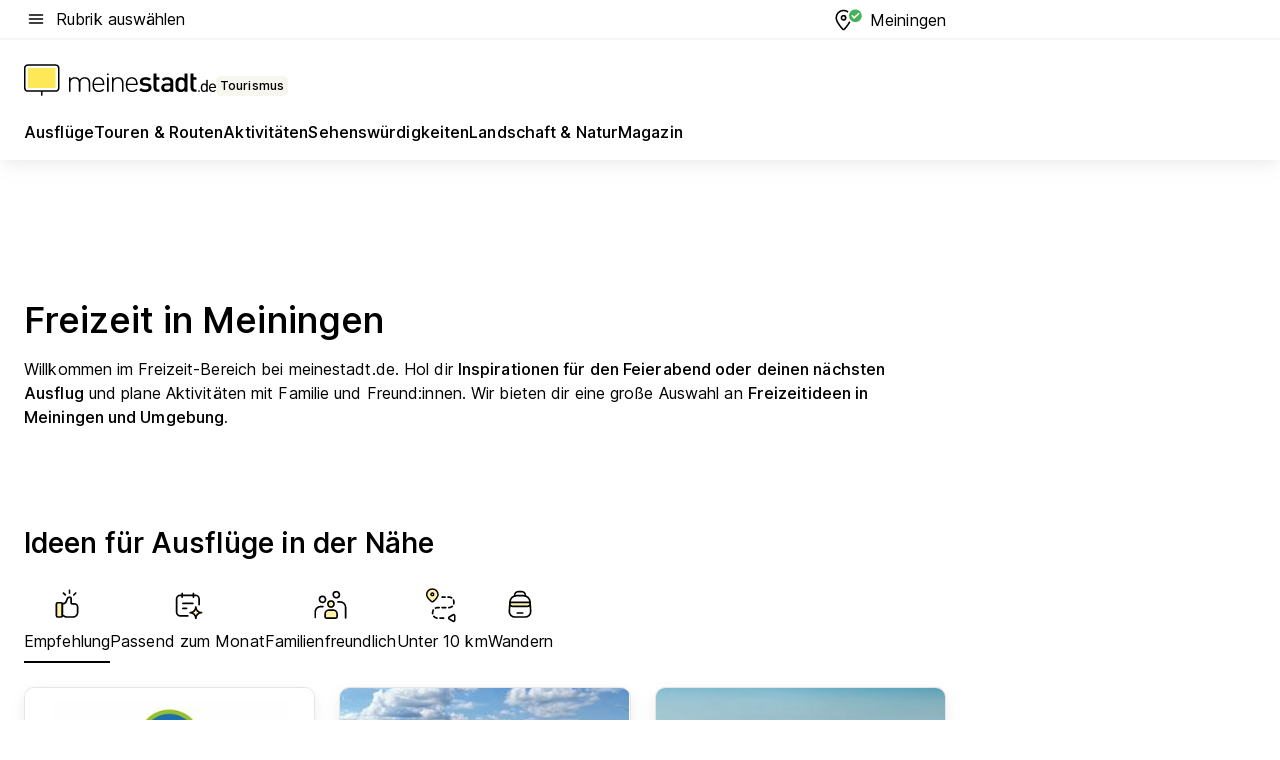

--- FILE ---
content_type: text/html; charset=utf-8
request_url: https://tourismus.meinestadt.de/meiningen
body_size: 97232
content:
<!DOCTYPE html><html lang="de"><head><meta charset="UTF-8"><meta name="referrer" content="unsafe-url"><meta name="viewport" content="width=device-width, initial-scale=1.0"><meta http-equiv="X-UA-Compatible" content="ie=edge"><title>Freizeit in Meiningen: Aktivitäten, Ausflüge, Veranstaltungen und mehr für Meiningen | meinestadt.de</title><meta name="description" content="Alles rund um deine Freizeit in Meiningen auf meinestadt.de – Hol dir Tipps und Ideen für Unternehmungen in Meiningen und Umgebung."><meta name="robots" content="all"><link rel="canonical" href="https://tourismus.meinestadt.de/meiningen"><meta property="og:site_name" content="meinestadt.de"><meta property="og:locale" content="de_DE"><meta property="og:type" content="website"><meta property="twitter:site" content="@meinestadt.de"><meta property="twitter:site:id" content="18801608"><meta property="twitter:card" content="summary_large_image"><meta property="fb:app_id" content="1142750435829968"><meta property="fb:pages" content="64154755476"><link rel="dns-prefetch" href="https://image-resize.meinestadt.de"><link rel="dns-prefetch" href="https://cluster-services.meinestadt.de"><link rel="preconnect" href="https://image-resize.meinestadt.de"><link rel="preconnect" href="https://cluster-services.meinestadt.de"><link href="https://cluster-services.meinestadt.de/fonts/v1/inter/fonts.css" rel="stylesheet"><link rel="preload" href="//securepubads.g.doubleclick.net/tag/js/gpt.js" as="script"><style>/*! normalize.css v8.0.1 | MIT License | github.com/necolas/normalize.css */html{line-height:1.15;-webkit-text-size-adjust:100%}body{margin:0}main{display:block}h1{font-size:2em;margin:.67em 0}hr{box-sizing:content-box;height:0;overflow:visible}pre{font-family:monospace,monospace;font-size:1em}a{background-color:transparent}abbr[title]{border-bottom:none;text-decoration:underline;-webkit-text-decoration:underline dotted;text-decoration:underline dotted}b,strong{font-weight:bolder}code,kbd,samp{font-family:monospace,monospace;font-size:1em}small{font-size:80%}sub,sup{font-size:75%;line-height:0;position:relative;vertical-align:baseline}sub{bottom:-.25em}sup{top:-.5em}img{border-style:none}button,input,optgroup,select,textarea{font-family:inherit;font-size:100%;line-height:1.15;margin:0}button,input{overflow:visible}button,select{text-transform:none}[type=button],[type=reset],[type=submit],button{-webkit-appearance:button}[type=button]::-moz-focus-inner,[type=reset]::-moz-focus-inner,[type=submit]::-moz-focus-inner,button::-moz-focus-inner{border-style:none;padding:0}[type=button]:-moz-focusring,[type=reset]:-moz-focusring,[type=submit]:-moz-focusring,button:-moz-focusring{outline:1px dotted ButtonText}fieldset{padding:.35em .75em .625em}legend{box-sizing:border-box;color:inherit;display:table;max-width:100%;padding:0;white-space:normal}progress{vertical-align:baseline}textarea{overflow:auto}[type=checkbox],[type=radio]{box-sizing:border-box;padding:0}[type=number]::-webkit-inner-spin-button,[type=number]::-webkit-outer-spin-button{height:auto}[type=search]{-webkit-appearance:textfield;outline-offset:-2px}[type=search]::-webkit-search-decoration{-webkit-appearance:none}::-webkit-file-upload-button{-webkit-appearance:button;font:inherit}:-webkit-autofill{-webkit-text-fill-color:fieldtext}details{display:block}summary{display:list-item}[hidden],template{display:none}blockquote,body,dd,dl,fieldset,figure,h1,h2,h3,h4,h5,h6,hr,legend,ol,p,pre,ul{margin:0;padding:0}li>ol,li>ul{margin-bottom:0}table{border-collapse:collapse;border-spacing:0}fieldset{border:0;min-width:0}button,input,select{-webkit-appearance:none;-moz-appearance:none;appearance:none;background-color:transparent;border:0;color:#000;font-family:Inter,sans-serif;font-size:14px;letter-spacing:.1px;line-height:22px;margin:0;outline:none!important;padding:0}@media screen and (min-width:375px){button,input,select{font-size:14px;letter-spacing:.1px;line-height:22px}}@media screen and (min-width:1280px){button,input,select{font-size:14px;letter-spacing:.1px;line-height:22px}}button:disabled,input:disabled,select:disabled{opacity:1;-webkit-text-fill-color:currentColor}button[type=submit],input[type=submit],select[type=submit]{font-weight:400}textarea{background-color:transparent;border:0;padding:0;resize:none}html{box-sizing:border-box;font-size:10px;min-height:100%;overflow-y:scroll}html *{box-sizing:inherit}html :after,html :before{box-sizing:inherit;display:block}body{color:#000;font-family:Inter,sans-serif;font-size:14px;letter-spacing:.1px;line-height:22px;position:relative}@media screen and (min-width:375px){body{font-size:14px;letter-spacing:.1px;line-height:22px}}@media screen and (min-width:1280px){body{font-size:14px;letter-spacing:.1px;line-height:22px}}button:disabled,input[type=button]:disabled,input[type=submit]:disabled{cursor:not-allowed}*{-webkit-tap-highlight-color:rgba(0,0,0,0);-moz-tap-highlight-color:transparent}:focus,:hover{outline:none}input:-webkit-autofill,input:-webkit-autofill:active,input:-webkit-autofill:focus,input:-webkit-autofill:hover{-webkit-transition:color 9999s ease-out,background-color 9999s ease-out;-webkit-transition-delay:9999s}a{color:#000;text-decoration:none;text-decoration-line:none}a:active,a:focus,a:hover,a:visited{color:#000;text-decoration:none}h1{font-size:22px;letter-spacing:.1px;line-height:30px}@media screen and (min-width:375px){h1{font-size:26px;letter-spacing:.1px;line-height:34px}}@media screen and (min-width:1280px){h1{font-size:36px;letter-spacing:.1px;line-height:44px}}h2{font-size:20px;letter-spacing:.1px;line-height:28px}@media screen and (min-width:375px){h2{font-size:22px;letter-spacing:.1px;line-height:30px}}@media screen and (min-width:1280px){h2{font-size:28px;letter-spacing:.1px;line-height:36px}}h3{font-size:18px;letter-spacing:.1px;line-height:26px}@media screen and (min-width:375px){h3{font-size:18px;letter-spacing:.1px;line-height:26px}}@media screen and (min-width:1280px){h3{font-size:20px;letter-spacing:.1px;line-height:28px}}h4{font-size:16px;letter-spacing:.1px;line-height:24px}@media screen and (min-width:375px){h4{font-size:16px;letter-spacing:.1px;line-height:24px}}@media screen and (min-width:1280px){h4{font-size:16px;letter-spacing:.1px;line-height:24px}}h5{font-size:14px;letter-spacing:.1px;line-height:22px}@media screen and (min-width:375px){h5{font-size:14px;letter-spacing:.1px;line-height:22px}}@media screen and (min-width:1280px){h5{font-size:14px;letter-spacing:.1px;line-height:22px}}h6{font-size:14px;letter-spacing:.1px;line-height:22px}@media screen and (min-width:375px){h6{font-size:14px;letter-spacing:.1px;line-height:22px}}@media screen and (min-width:1280px){h6{font-size:14px;letter-spacing:.1px;line-height:22px}}html{bottom:0;left:0;overflow-x:hidden;position:relative;right:0;top:0;-webkit-overflow-scrolling:touch}@supports (scrollbar-gutter:stable){html{scrollbar-gutter:stable}}@supports not (scrollbar-gutter:stable){html{overflow-y:scroll}}html.-noScroll{overflow:hidden}html.-noScroll::-webkit-scrollbar{display:none}@supports not (scrollbar-gutter:stable){@media screen and (min-width:768px){html.-noScroll,html.-noScroll .ms-cookie-banner{padding-right:15px}}}html.-noScroll body{height:100%;overflow:hidden;width:100%}form{margin:0}select{-webkit-appearance:none}::-ms-clear{display:none}button:focus{outline:0!important}</style><style>.ms-defaultView{display:grid;grid-template-areas:"smartBanner smartBanner smartBanner" "header header header" "m0 m0 m0" "stage stage stage" ". main ." "footer footer footer";grid-template-rows:auto auto auto auto 1fr auto;min-height:100%;width:100%}@media screen and (min-width:768px){.ms-defaultView{grid-template-areas:"header header header" "header header header" ". p0 ." "stage stage skyRight" "skyLeft main skyRight" "footer footer footer";grid-template-rows:auto auto auto auto 1fr auto}}@media screen and (min-width:1280px){.ms-defaultView{grid-template-areas:"header header header" "header header header" ". p0 ." "stage stage stage" "skyLeft main skyRight" "footer footer footer";grid-template-rows:auto auto auto auto 1fr auto}}.ms-defaultView{grid-template-columns:0 minmax(0,768px) 0}@media screen and (min-width:768px){.ms-defaultView{grid-template-columns:0 768px 1fr}}@media screen and (min-width:1280px){.ms-defaultView{grid-template-columns:1fr 970px minmax(310px,1fr)}}@media screen and (min-width:1440px){.ms-defaultView{grid-template-columns:minmax(160px,1fr) 970px minmax(310px,1fr)}}@media screen and (min-width:1600px){.ms-defaultView{grid-template-columns:minmax(160px,1fr) 1140px minmax(310px,1fr)}}.ms-defaultView__smartBanner{grid-area:smartBanner}.ms-defaultView__header{grid-area:header;margin-bottom:24px}@media screen and (min-width:768px){.ms-defaultView__m0,.ms-defaultView__m9{display:none}}.ms-defaultView__m0{grid-area:m0;padding-bottom:5px;padding-top:5px}.ms-defaultView__p2,.ms-defaultView__p5{display:none;padding-bottom:10px}@media screen and (min-width:768px){.ms-defaultView__p2,.ms-defaultView__p5{display:block}}.ms-defaultView__p2{grid-area:skyRight}.ms-defaultView__p5{grid-area:skyLeft;justify-self:end;padding-right:10px}@media screen and (max-width:1440px){.ms-defaultView__p5{display:none}}.ms-defaultView__p0{display:none;grid-area:p0;justify-content:center}@media screen and (min-width:768px){.ms-defaultView__p0{display:flex}}.ms-defaultView__main{grid-area:main}.ms-defaultView__stage{grid-area:stage;z-index:5}.ms-defaultView__footer{grid-area:footer}.ms-defaultView__linkunits{margin-bottom:30px}.ms-defaultView.-hasStage .ms-defaultView__p2{padding-top:10px}.ms-defaultView.-hasStage .ms-defaultView__header{margin-bottom:0}@media screen and (min-width:1280px){.ms-defaultView.-hasStage .ms-defaultView__header{margin-bottom:24px}.ms-defaultView.-stageWithAds{grid-template-areas:"header header header" "header header header" ". p0 ." "skyLeft stage skyRight" "skyLeft main skyRight" "footer footer footer"}}.ms-header[data-v-3396afb3]{box-shadow:0 4px 12px 0 rgba(0,0,0,.04),0 7px 25px 0 rgba(0,0,0,.04);display:flex;flex-direction:column;position:relative;width:100%}@media screen and (min-width:1280px){.ms-header[data-v-3396afb3]{padding-bottom:8px}.ms-header[data-v-3396afb3]:before{background-color:#f5f5f5;content:"";display:block;height:2px;left:0;position:absolute;top:38px;width:100%;z-index:-1}}.ms-header__lowerSection[data-v-3396afb3],.ms-header__middleSection[data-v-3396afb3],.ms-header__upperSection[data-v-3396afb3]{display:grid;grid-template-areas:". content .";grid-template-columns:0 minmax(0,768px) 0}@media screen and (min-width:768px){.ms-header__lowerSection[data-v-3396afb3],.ms-header__middleSection[data-v-3396afb3],.ms-header__upperSection[data-v-3396afb3]{grid-template-columns:0 768px 1fr}}@media screen and (min-width:1280px){.ms-header__lowerSection[data-v-3396afb3],.ms-header__middleSection[data-v-3396afb3],.ms-header__upperSection[data-v-3396afb3]{grid-template-columns:1fr 970px minmax(310px,1fr)}}@media screen and (min-width:1440px){.ms-header__lowerSection[data-v-3396afb3],.ms-header__middleSection[data-v-3396afb3],.ms-header__upperSection[data-v-3396afb3]{grid-template-columns:minmax(160px,1fr) 970px minmax(310px,1fr)}}@media screen and (min-width:1600px){.ms-header__lowerSection[data-v-3396afb3],.ms-header__middleSection[data-v-3396afb3],.ms-header__upperSection[data-v-3396afb3]{grid-template-columns:minmax(160px,1fr) 1140px minmax(310px,1fr)}}@media screen and (min-width:1280px){.ms-header__middleSection[data-v-3396afb3]{background-color:#f7f6ef}}.ms-header__lowerSectionContent[data-v-3396afb3],.ms-header__middleSectionContent[data-v-3396afb3],.ms-header__upperSectionContent[data-v-3396afb3]{display:grid;grid-area:content}@media screen and (min-width:1280px){.ms-header__lowerSectionContent[data-v-3396afb3],.ms-header__middleSectionContent[data-v-3396afb3],.ms-header__upperSectionContent[data-v-3396afb3]{padding-left:24px;padding-right:24px}}.ms-header__upperSectionContent[data-v-3396afb3]{grid-template-areas:"burgerMenuBtn logo .";grid-template-columns:1fr 1fr 1fr}@media screen and (min-width:1280px){.ms-header__upperSectionContent[data-v-3396afb3]{font-size:16px;grid-template-areas:"burgerMenuBtn .";grid-template-columns:1fr auto;height:40px;letter-spacing:.1px;line-height:24px}}@media screen and (min-width:1280px) and (min-width:375px){.ms-header__upperSectionContent[data-v-3396afb3]{font-size:16px;letter-spacing:.1px;line-height:24px}}@media screen and (min-width:1280px) and (min-width:1280px){.ms-header__upperSectionContent[data-v-3396afb3]{font-size:16px;letter-spacing:.1px;line-height:24px}}.ms-header__middleSectionContent[data-v-3396afb3]{grid-template-areas:"relocation";grid-template-columns:1fr}@media screen and (min-width:1280px){.ms-header__lowerSectionContent[data-v-3396afb3]{grid-template-areas:"logo          linkArea" "nav           nav";grid-template-columns:auto 1fr}}.ms-header__metaActions[data-v-3396afb3]{align-items:center;display:flex;gap:24px;justify-content:center;justify-self:end}@media screen and (min-width:768px){.ms-header__metaActions[data-v-3396afb3]{justify-content:flex-end}}.ms-header__burgerMenu[data-v-3396afb3]{grid-area:burgerMenuBtn}.ms-header__linkArea[data-v-3396afb3]{grid-area:linkArea}.ms-header__logo[data-v-3396afb3]{grid-area:logo}.ms-header__navBar[data-v-3396afb3]{grid-area:nav}.ms-header__relocation[data-v-3396afb3]{background-color:#f7f6ef;border-radius:10px;grid-area:relocation;margin-bottom:16px;margin-left:16px;margin-right:16px}@media screen and (min-width:1280px){.ms-header__relocation[data-v-3396afb3]{border-radius:none;margin:0}}.ms-header__bookmark[data-v-3396afb3],.ms-header__login[data-v-3396afb3]{align-self:center;justify-self:end}.ms-header__relocationToggle[data-v-3396afb3]{align-self:center;justify-self:center}@media screen and (min-width:1280px){.ms-header__relocationToggle[data-v-3396afb3]{justify-self:end}}.ms-header.-noBorderTop[data-v-3396afb3]:before{content:none}.ms-header.-noBorderBottom[data-v-3396afb3]{border-bottom:0;margin-bottom:0}.ms-smartBanner[data-v-41f22f7c]{align-items:center;background-color:#333;color:#fff;display:flex;min-height:80px;padding:10px;position:relative}.ms-smartBanner__closeBtn[data-v-41f22f7c]{align-self:center;cursor:pointer;display:block;height:14px;width:14px}.ms-smartBanner__closeBtn[data-v-41f22f7c],.ms-smartBanner__cta[data-v-41f22f7c],.ms-smartBanner__logo[data-v-41f22f7c]{cursor:pointer}.ms-smartBanner__logo[data-v-41f22f7c]{border-radius:13px;display:block;height:50px;margin-left:5px;width:50px}@media screen and (min-width:375px){.ms-smartBanner__logo[data-v-41f22f7c]{height:60px;margin-left:10px;width:60px}}.ms-smartBanner__description[data-v-41f22f7c],.ms-smartBanner__name[data-v-41f22f7c],.ms-smartBanner__rating[data-v-41f22f7c]{font-size:12px;letter-spacing:.1px;line-height:20px}@media screen and (min-width:375px){.ms-smartBanner__description[data-v-41f22f7c],.ms-smartBanner__name[data-v-41f22f7c],.ms-smartBanner__rating[data-v-41f22f7c]{font-size:12px;letter-spacing:.1px;line-height:20px}}@media screen and (min-width:1280px){.ms-smartBanner__description[data-v-41f22f7c],.ms-smartBanner__name[data-v-41f22f7c],.ms-smartBanner__rating[data-v-41f22f7c]{font-size:12px;letter-spacing:.1px;line-height:20px}}.ms-smartBanner__name[data-v-41f22f7c]{font-weight:525}.ms-smartBanner__rating[data-v-41f22f7c]{margin-top:auto}.ms-smartBanner__cta[data-v-41f22f7c]{border:1px solid #fff;border-radius:3px;bottom:10px;box-sizing:border-box;font-size:14px;letter-spacing:.1px;line-height:22px;padding:5px 10px;position:absolute;right:10px;-webkit-user-select:none;-moz-user-select:none;user-select:none}@media screen and (min-width:375px){.ms-smartBanner__cta[data-v-41f22f7c]{font-size:14px;letter-spacing:.1px;line-height:22px}}@media screen and (min-width:1280px){.ms-smartBanner__cta[data-v-41f22f7c]{font-size:14px;letter-spacing:.1px;line-height:22px}}@media screen and (min-width:375px){.ms-smartBanner__cta[data-v-41f22f7c]{padding:5px 15px}}.ms-smartBanner__cta[data-v-41f22f7c],.ms-smartBanner__cta[data-v-41f22f7c]:visited{color:#fff}.ms-smartBanner__cta[data-v-41f22f7c]:active,.ms-smartBanner__cta[data-v-41f22f7c]:hover{background-color:#fff;border-color:#333;color:#333}.ms-smartBanner__textWrapper[data-v-41f22f7c]{display:flex;flex-direction:column;height:100%;margin-left:5px}@media screen and (min-width:375px){.ms-smartBanner__textWrapper[data-v-41f22f7c]{margin-left:10px}}.ms-smartBanner__star[data-v-41f22f7c]{display:inline;fill:#fc0;height:1em;width:1em}.ms-smartBanner__star+.ms-smartBanner__star[data-v-41f22f7c]{margin-left:1px}.ms-smartBanner__star.-empty[data-v-41f22f7c]{color:#fff}.ms-adPlace[data-v-7a86a1e5]{display:flex;justify-content:center;position:relative}.ms-adPlace__placement[data-v-7a86a1e5]{max-width:100%}.ms-adPlace.-p0[data-v-7a86a1e5]{padding-bottom:5px}.ms-adPlace.-p2[data-v-7a86a1e5]{justify-content:flex-start;padding-left:10px}.ms-adPlace.-p3[data-v-7a86a1e5],.ms-adPlace.-p4[data-v-7a86a1e5]{display:none;margin-bottom:20px;text-align:center;width:300px}@media screen and (min-width:768px){.ms-adPlace.-p3[data-v-7a86a1e5],.ms-adPlace.-p4[data-v-7a86a1e5]{display:block}}.ms-adPlace.-m0[data-v-7a86a1e5]{width:100%}.ms-adPlace.-m9[data-v-7a86a1e5]{position:fixed;top:0;z-index:7000000}.ms-adPlace.-m0sticky[data-v-7a86a1e5]{left:0;position:fixed;top:0;z-index:4000000}.ms-adPlace.-p2[data-v-7a86a1e5],.ms-adPlace.-sticky[data-v-7a86a1e5]{position:sticky;top:10px}.ms-adPlace.-c1[data-v-7a86a1e5],.ms-adPlace.-c2[data-v-7a86a1e5],.ms-adPlace.-c3[data-v-7a86a1e5]{align-items:center;display:flex;height:auto;justify-content:center;margin-left:-20px;margin-right:-20px;text-align:center}.ms-adPlace.-m1[data-v-7a86a1e5]:not(.-disturber),.ms-adPlace.-m2[data-v-7a86a1e5]:not(.-disturber),.ms-adPlace.-m3[data-v-7a86a1e5]:not(.-disturber),.ms-adPlace.-m4[data-v-7a86a1e5]:not(.-disturber),.ms-adPlace.-m5[data-v-7a86a1e5]:not(.-disturber),.ms-adPlace.-m6[data-v-7a86a1e5]:not(.-disturber),.ms-adPlace.-m7[data-v-7a86a1e5]:not(.-disturber),.ms-adPlace.-mx[data-v-7a86a1e5]:not(.-disturber),.ms-adPlace.-n0[data-v-7a86a1e5]:not(.-disturber),.ms-adPlace.-n1[data-v-7a86a1e5]:not(.-disturber),.ms-adPlace.-n2[data-v-7a86a1e5]:not(.-disturber),.ms-adPlace.-n3[data-v-7a86a1e5]:not(.-disturber),.ms-adPlace.-n4[data-v-7a86a1e5]:not(.-disturber),.ms-adPlace.-n5[data-v-7a86a1e5]:not(.-disturber){margin-bottom:20px}@media screen and (min-width:768px){.ms-adPlace.-mobile[data-v-7a86a1e5]{display:none}}.ms-adPlace.-desktop[data-v-7a86a1e5]{display:none}@media screen and (min-width:768px){.ms-adPlace.-desktop[data-v-7a86a1e5]{display:flex}}@charset "UTF-8";.dot[data-v-342a9404]:before{color:#ff5151;content:"●";font-size:18px;position:absolute;right:0;top:-6px}.ms-headerLogo__extraText--truncated[data-v-d9ea6298]{overflow:hidden;text-overflow:ellipsis;white-space:nowrap}.ms-headerLogo[data-v-d9ea6298]{display:flex;height:100%;justify-content:center;width:100%}@media screen and (min-width:1280px){.ms-headerLogo[data-v-d9ea6298]{height:auto;justify-content:flex-start;width:auto}}.ms-headerLogo__slogan[data-v-d9ea6298]{align-items:center;display:flex;flex-direction:column;padding-bottom:16px;padding-top:8px;position:relative}@media screen and (min-width:1280px){.ms-headerLogo__slogan[data-v-d9ea6298]{align-items:center;flex-direction:row;gap:8px;height:32px;justify-content:flex-start;margin:24px 0;padding-bottom:0;padding-top:0;position:relative}}.ms-headerLogo__svg[data-v-d9ea6298]{height:29px;max-width:174px;min-width:174px;width:174px}@media screen and (min-width:1280px){.ms-headerLogo__svg[data-v-d9ea6298]{height:100%;max-width:192px;width:192px}}.ms-headerLogo__channelLabel[data-v-d9ea6298]{align-self:flex-end;background-color:#f7f6ef;border-radius:5px;font-size:12px;font-weight:525;letter-spacing:.1px;line-height:20px;padding:1px 2px;-webkit-user-select:none;-moz-user-select:none;user-select:none}@media screen and (min-width:375px){.ms-headerLogo__channelLabel[data-v-d9ea6298]{font-size:12px;letter-spacing:.1px;line-height:20px}}@media screen and (min-width:1280px){.ms-headerLogo__channelLabel[data-v-d9ea6298]{align-self:center;font-size:12px;letter-spacing:.1px;line-height:20px;margin-top:auto;padding:0 4px;position:relative;right:auto;top:auto}}.ms-headerLogo__extraText[data-v-d9ea6298]{font-size:12px;letter-spacing:.1px;line-height:20px;margin-left:47px;margin-top:5px}@media screen and (min-width:375px){.ms-headerLogo__extraText[data-v-d9ea6298]{font-size:12px;letter-spacing:.1px;line-height:20px}}@media screen and (min-width:1280px){.ms-headerLogo__extraText[data-v-d9ea6298]{font-size:12px;letter-spacing:.1px;line-height:20px}}.ms-headerLogo__extraText--truncated[data-v-d9ea6298]{width:170px}.ms-headerLogo.-noLabel .ms-headerLogo__slogan[data-v-d9ea6298]{height:76px;justify-content:center;padding-bottom:0;padding-top:0}.ms-navBar[data-v-d1b54ae8],.ms-navBar__items[data-v-d1b54ae8]{max-width:100%;width:100%}.ms-navBar__items[data-v-d1b54ae8]{display:flex;flex-direction:row;gap:16px}@media screen and (min-width:1280px){.ms-navBar__items[data-v-d1b54ae8]{gap:32px}}.ms-navBar__item[data-v-d1b54ae8]{list-style:none;position:relative}.ms-navBar__item.-hidden[data-v-d1b54ae8]{opacity:0;pointer-events:none}.ms-navBar__itemLink[data-v-d1b54ae8]{color:#000;cursor:pointer;display:block;font-size:16px;font-weight:525;letter-spacing:.1px;line-height:24px;padding-bottom:8px}@media screen and (min-width:375px){.ms-navBar__itemLink[data-v-d1b54ae8]{font-size:16px;letter-spacing:.1px;line-height:24px}}@media screen and (min-width:1280px){.ms-navBar__itemLink[data-v-d1b54ae8]{font-size:16px;letter-spacing:.1px;line-height:24px}}.ms-navBar__itemLink[data-v-d1b54ae8]:after{border-radius:4px;bottom:0;content:"";height:4px;left:0;position:absolute;transform:scaleX(0);transform-origin:center;transition-duration:.3s;transition-property:background-color,transform;transition-timing-function:cubic-bezier(.4,0,.2,1);width:100%}.ms-navBar__itemLink.-active[data-v-d1b54ae8]:after,.ms-navBar__itemLink[data-v-d1b54ae8]:hover:after{background-color:#ffe857;transform:scaleX(1)}.ms-navBar__itemLink[data-v-d1b54ae8]:active:after{background-color:#fc0;transform:scaleX(1.1)}.ms-navBar__itemLink.-currentChannel[data-v-d1b54ae8]{pointer-events:none}.ms-navBar__itemLink.-currentChannel[data-v-d1b54ae8]:after{background-image:linear-gradient(#ffe857,#ffe857);background-size:100% 4px;border-radius:2px}.ms-navBar__itemLink.-hideHighlighting[data-v-d1b54ae8]:after{background-image:linear-gradient(180deg,#f5f5f5,#f5f5f5);background-size:0 4px}.ms-navBar__itemLink.-noPaddingRight[data-v-d1b54ae8]:hover:after{width:100%}.ms-navBar__itemLink.-noPaddingRight[data-v-d1b54ae8]:active:after{left:-4px;width:calc(100% + 8px)}.ms-navBar__itemLink.-noPaddingRight .ms-navBar__itemLinkText[data-v-d1b54ae8]{padding-right:5px;white-space:nowrap}.ms-navBar__itemLinkText[data-v-d1b54ae8]{white-space:nowrap}.ms-offcanvasNav[data-v-47fe3c3d]{position:relative;z-index:6000020}.ms-offcanvasNav[data-v-47fe3c3d]:before{background-color:#333;bottom:0;content:"";height:100vh;left:0;opacity:0;pointer-events:none;position:fixed;top:0;transition-duration:.3s;transition-property:opacity,-webkit-backdrop-filter;transition-property:backdrop-filter,opacity;transition-property:backdrop-filter,opacity,-webkit-backdrop-filter;transition-timing-function:cubic-bezier(.4,0,.2,1);width:100vw;will-change:backdrop-filter}@supports ((-webkit-backdrop-filter:blur()) or (backdrop-filter:blur())){.ms-offcanvasNav[data-v-47fe3c3d]:before{-webkit-backdrop-filter:blur(0);backdrop-filter:blur(0)}}.ms-offcanvasNav[data-v-47fe3c3d]:before{z-index:-1}.ms-offcanvasNav.-open .ms-offcanvasNav__drawer[data-v-47fe3c3d]{transform:translateX(0)}.ms-offcanvasNav.-open[data-v-47fe3c3d]:before{cursor:pointer;opacity:.75;pointer-events:all}@supports ((-webkit-backdrop-filter:blur()) or (backdrop-filter:blur())){.ms-offcanvasNav.-open[data-v-47fe3c3d]:before{-webkit-backdrop-filter:blur(1px);backdrop-filter:blur(1px)}}.ms-offcanvasNav__drawer[data-v-47fe3c3d]{background-color:#fff;bottom:0;display:flex;flex-direction:column;left:0;position:fixed;right:0;top:0;transform:translateX(-100%);transition:transform .3s cubic-bezier(.4,0,.2,1);width:100vw;z-index:0}@media screen and (min-width:768px){.ms-offcanvasNav__drawer[data-v-47fe3c3d]{width:320px}}.ms-offcanvasNav__layerWrapper[data-v-47fe3c3d]{display:flex;flex-grow:1;min-width:100%;overflow:hidden;position:relative;z-index:5}.ms-offcanvasNav__level0[data-v-47fe3c3d],.ms-offcanvasNav__level1[data-v-47fe3c3d]{bottom:0;display:flex;flex-direction:column;left:0;overflow:hidden;position:absolute;right:0;top:0;transition:transform .3s cubic-bezier(.4,0,.2,1)}.ms-offcanvasNav__level0[data-v-47fe3c3d]{transform:translateX(0)}.ms-offcanvasNav__level0.-open[data-v-47fe3c3d]{transform:translateX(-100%)}.ms-offcanvasNav__level1[data-v-47fe3c3d]{transform:translateX(100%)}.ms-offcanvasNav__level1.-open[data-v-47fe3c3d]{transform:translateX(0)}.ms-offcanvasNav__nav[data-v-47fe3c3d]{align-items:center;background-color:#fff;display:flex;justify-content:space-between;padding-left:32px;padding-right:32px;padding-top:32px;width:100%}.ms-offcanvasNav__icon[data-v-47fe3c3d]{height:24px;width:24px}.ms-offcanvasNav__backBtn[data-v-47fe3c3d],.ms-offcanvasNav__closeBtn[data-v-47fe3c3d]{align-items:center;cursor:pointer;display:flex;height:100%}.ms-offcanvasNav__backBtn+.ms-offcanvasNav__backBtn[data-v-47fe3c3d],.ms-offcanvasNav__backBtn+.ms-offcanvasNav__closeBtn[data-v-47fe3c3d],.ms-offcanvasNav__closeBtn+.ms-offcanvasNav__backBtn[data-v-47fe3c3d],.ms-offcanvasNav__closeBtn+.ms-offcanvasNav__closeBtn[data-v-47fe3c3d]{margin-left:auto}.ms-offcanvasNav__backBtn.-noPointer[data-v-47fe3c3d],.ms-offcanvasNav__closeBtn.-noPointer[data-v-47fe3c3d]{cursor:auto}.ms-offcanvasNav__headline[data-v-47fe3c3d],.ms-offcanvasNav__link[data-v-47fe3c3d]{flex-shrink:0}.ms-offcanvasNav__headline[data-v-47fe3c3d]{align-items:center;display:flex;flex-direction:column;font-size:18px;font-weight:525;letter-spacing:.1px;line-height:26px;padding-bottom:48px;padding-top:24px;text-align:center}@media screen and (min-width:375px){.ms-offcanvasNav__headline[data-v-47fe3c3d]{font-size:18px;letter-spacing:.1px;line-height:26px}}@media screen and (min-width:1280px){.ms-offcanvasNav__headline[data-v-47fe3c3d]{font-size:20px;letter-spacing:.1px;line-height:28px}}.ms-offcanvasNav__link[data-v-47fe3c3d]{align-items:center;cursor:pointer;display:flex;font-size:16px;font-weight:525;height:50px;justify-content:space-between;letter-spacing:.1px;line-height:24px;padding-left:32px;padding-right:32px;position:relative;width:100%}@media screen and (min-width:375px){.ms-offcanvasNav__link[data-v-47fe3c3d]{font-size:16px;letter-spacing:.1px;line-height:24px}}@media screen and (min-width:1280px){.ms-offcanvasNav__link[data-v-47fe3c3d]{font-size:16px;letter-spacing:.1px;line-height:24px}}.ms-offcanvasNav__link[data-v-47fe3c3d]:after{border-radius:2px;bottom:0;content:"";left:0;position:absolute;top:0;width:5px}.ms-offcanvasNav__link[data-v-47fe3c3d]:hover:after{background-color:#f1ede0}.ms-offcanvasNav__link.-active[data-v-47fe3c3d]{font-weight:525}.ms-offcanvasNav__link.-active[data-v-47fe3c3d]:after{background-color:#ffda00}.ms-offcanvasNav__body[data-v-47fe3c3d]{flex-shrink:1;overflow-y:auto;-webkit-overflow-scrolling:touch}.ms-offcanvasNav__btnArea[data-v-47fe3c3d]{box-shadow:0 4px 12px 0 rgba(0,0,0,.04),0 7px 25px 0 rgba(0,0,0,.04);display:flex;flex-direction:column;flex-shrink:0;gap:8px;justify-self:flex-end;margin-top:auto;padding:32px}.ms-offcanvasNav__cta[data-v-47fe3c3d]{align-items:center;background-color:#ffda00;display:flex;flex-grow:1;justify-content:center;min-height:50px;min-width:50%;padding-left:5px;padding-right:5px;text-align:center}.ms-offcanvasNav__cta.-secondary[data-v-47fe3c3d]{background:#fff}.ms-offcanvasNav__channelIcon[data-v-47fe3c3d]{background-color:#fbfaf7;border-radius:50%;margin-bottom:8px}.cs-bookmark-icon[data-v-3aada5eb]{display:block;position:relative}.cs-bookmark-icon[data-v-3aada5eb]:after{background-color:#f14165;border:2px solid #fff;border-radius:50%;content:"";height:10px;opacity:0;position:absolute;right:1px;top:1px;transition:opacity .2s cubic-bezier(.4,0,.2,1);width:10px}.cs-bookmark-icon__icon[data-v-3aada5eb]{height:24px;width:24px}.cs-bookmark-icon.-hasDot[data-v-3aada5eb]:after{opacity:1}.ms-textLink.-truncated .ms-textLink__textWrapper[data-v-38ea909b],.ms-textLink__suffix[data-v-38ea909b]{overflow:hidden;text-overflow:ellipsis;white-space:nowrap}.ms-textLink[data-v-38ea909b]{align-items:flex-start;cursor:pointer;display:flex}.ms-textLink .ms-textLink__text[data-v-38ea909b]{background-image:linear-gradient(#fc0,#fc0);background-position:50% 100%;background-repeat:no-repeat;background-size:0 2px;transition:background-size .3s ease-in}.ms-textLink:focus .ms-textLink__text[data-v-38ea909b],.ms-textLink:hover .ms-textLink__text[data-v-38ea909b]{background-size:100% 2px}.ms-textLink:active .ms-textLink__text[data-v-38ea909b]{background-image:linear-gradient(#fc0,#fc0);background-size:100% 2px}.ms-textLink__svg[data-v-38ea909b]{color:#fc0;display:inline-block;height:22px;margin-right:5px;min-width:12px;width:12px}@media screen and (min-width:768px){.ms-textLink__svg[data-v-38ea909b]{height:22px}}.ms-textLink.-copylink[data-v-38ea909b]{color:inherit;display:inline-block;font-size:inherit;font-weight:inherit}.ms-textLink.-copylink .ms-textLink__text[data-v-38ea909b]{background-image:linear-gradient(#fc0,#fc0);background-position:50% 100%;background-repeat:no-repeat;background-size:80% 2px;transition:background-size .3s ease-in}.ms-textLink.-copylink:focus .ms-textLink__text[data-v-38ea909b],.ms-textLink.-copylink:hover .ms-textLink__text[data-v-38ea909b]{background-size:100% 2px}.ms-textLink.-copylink:active .ms-textLink__text[data-v-38ea909b]{background-image:linear-gradient(#333,#333);background-size:100% 2px}.ms-textLink.-hyphens[data-v-38ea909b]{-webkit-hyphens:auto;hyphens:auto;word-break:normal}.ms-textLink.-anchorLink[data-v-38ea909b]{display:inline}.ms-textLink.-clickArea[data-v-38ea909b]:after{bottom:0;content:"";left:0;position:absolute;right:0;top:0}.ms-textLink__suffix[data-v-38ea909b]{color:#999;margin-left:5px}.ms-button[data-v-0cd7eb0c]{background-color:#ffda00;border:1px solid #ffda00;border-radius:3px;cursor:pointer;display:inline-block;height:50px;max-height:50px;min-height:50px;padding-left:30px;padding-right:30px;position:relative;transition-duration:.3s;transition-property:color,background-color,border-color;transition-timing-function:cubic-bezier(.4,0,.2,1);-webkit-user-select:none;-moz-user-select:none;user-select:none}.ms-button[data-v-0cd7eb0c]:active,.ms-button[data-v-0cd7eb0c]:focus,.ms-button[data-v-0cd7eb0c]:hover{background-color:#feba2e;border-color:#feba2e}.ms-button[data-v-0cd7eb0c]:disabled{background-color:#fced96;border-color:#fced96;color:#999;cursor:not-allowed}.ms-button[data-v-0cd7eb0c]:active:not(:disabled){transform:translateY(2px)}.ms-button__flexWrapper[data-v-0cd7eb0c]{align-items:center;display:flex;height:100%;justify-content:center}.ms-button__icon[data-v-0cd7eb0c]{height:25px;margin-right:10px;width:25px}.ms-button__loader[data-v-0cd7eb0c]{display:none;left:50%;position:absolute;top:50%;transform:translate(-50%,-50%)}.ms-button.-secondary[data-v-0cd7eb0c]{background-color:#f5f5f5;border-color:#ccc}.ms-button.-secondary[data-v-0cd7eb0c]:active,.ms-button.-secondary[data-v-0cd7eb0c]:focus,.ms-button.-secondary[data-v-0cd7eb0c]:hover{background-color:#ccc}.ms-button.-secondary[data-v-0cd7eb0c]:disabled{background-color:#f5f5f5}.ms-button.-inverted[data-v-0cd7eb0c]{background-color:transparent;border-color:#fff;color:#fff}.ms-button.-inverted[data-v-0cd7eb0c]:active,.ms-button.-inverted[data-v-0cd7eb0c]:focus,.ms-button.-inverted[data-v-0cd7eb0c]:hover{background-color:#fff;color:#333}.ms-button.-inverted[data-v-0cd7eb0c]:disabled{background-color:#f5f5f5}.ms-button.-small[data-v-0cd7eb0c]{height:30px;max-height:30px;min-height:30px}.ms-button.-noTextWrap[data-v-0cd7eb0c]{white-space:nowrap}.ms-button.-square[data-v-0cd7eb0c]{padding:0;width:50px}.ms-button.-loading .ms-button__flexWrapper[data-v-0cd7eb0c]{visibility:hidden}.ms-button.-loading .ms-button__loader[data-v-0cd7eb0c]{display:block}.cs-autocomplete-dropdown__wrapper[data-v-f6b38de5]{align-items:flex-end;border-radius:5px;border-style:solid;border-width:1px;display:flex;height:52px;padding:5px 12px;position:relative;--tw-border-opacity:1;border-color:rgb(204 204 204/var(--tw-border-opacity));transition-duration:.2s;transition-property:all;transition-timing-function:cubic-bezier(.4,0,.2,1)}.cs-autocomplete-dropdown__wrapper[data-v-f6b38de5]:hover{box-shadow:0 0 0 4px #f1ede0}.cs-autocomplete-dropdown__input[data-v-f6b38de5]{flex-grow:1;overflow:hidden;text-overflow:ellipsis;white-space:nowrap;width:100%}.cs-autocomplete-dropdown__label[data-v-f6b38de5]{left:12px;max-width:calc(100% - 24px);overflow:hidden;position:absolute;text-overflow:ellipsis;top:5px;transform:translateY(9px);white-space:nowrap;--tw-text-opacity:1;color:rgb(102 102 102/var(--tw-text-opacity));transition-duration:.2s;transition-property:all;transition-timing-function:cubic-bezier(.4,0,.2,1)}@media screen and (min-width:768px){.cs-autocomplete-dropdown__label[data-v-f6b38de5]{transform:translateY(9px)}}.cs-autocomplete-dropdown.-filled .cs-autocomplete-dropdown__label[data-v-f6b38de5],.cs-autocomplete-dropdown.-focus .cs-autocomplete-dropdown__label[data-v-f6b38de5]{font-size:12px;letter-spacing:.1px;line-height:20px;transform:translateY(0)}@media screen and (min-width:375px){.cs-autocomplete-dropdown.-filled .cs-autocomplete-dropdown__label[data-v-f6b38de5],.cs-autocomplete-dropdown.-focus .cs-autocomplete-dropdown__label[data-v-f6b38de5]{font-size:12px;letter-spacing:.1px;line-height:20px}}@media screen and (min-width:1280px){.cs-autocomplete-dropdown.-filled .cs-autocomplete-dropdown__label[data-v-f6b38de5],.cs-autocomplete-dropdown.-focus .cs-autocomplete-dropdown__label[data-v-f6b38de5]{font-size:12px;letter-spacing:.1px;line-height:20px}}.cs-autocomplete-dropdown.-focus .cs-autocomplete-dropdown__wrapper[data-v-f6b38de5]{box-shadow:0 0 0 4px #fff3ab;--tw-border-opacity:1;border-color:rgb(255 211 29/var(--tw-border-opacity))}.cs-autocomplete-dropdown.-error .cs-autocomplete-dropdown__input[data-v-f6b38de5]{width:calc(100% - 52px)}.cs-autocomplete-dropdown.-error .cs-autocomplete-dropdown__wrapper[data-v-f6b38de5]{box-shadow:0 0 0 4px #fccfd8;--tw-border-opacity:1;border-color:rgb(241 65 101/var(--tw-border-opacity))}.cs-autocomplete-dropdown.-error .cs-autocomplete-dropdown__label[data-v-f6b38de5],.cs-autocomplete-dropdown.-error .cs-autocomplete-dropdown__wrapper[data-v-f6b38de5]{--tw-text-opacity:1;color:rgb(241 65 101/var(--tw-text-opacity))}.cs-autocomplete-dropdown.-inactive[data-v-f6b38de5]{cursor:not-allowed}.cs-autocomplete-dropdown.-inactive .cs-autocomplete-dropdown__input[data-v-f6b38de5]{cursor:not-allowed;width:calc(100% - 52px)}.cs-autocomplete-dropdown.-inactive .cs-autocomplete-dropdown__wrapper[data-v-f6b38de5]{box-shadow:none;--tw-border-opacity:1;border-color:rgb(229 229 229/var(--tw-border-opacity))}.cs-autocomplete-dropdown.-inactive .cs-autocomplete-dropdown__label[data-v-f6b38de5],.cs-autocomplete-dropdown.-inactive .cs-autocomplete-dropdown__wrapper[data-v-f6b38de5]{--tw-text-opacity:1;color:rgb(204 204 204/var(--tw-text-opacity))}.mt-12[data-v-f6b38de5]{margin-top:12px}.ms-stars-rating__star[data-v-2cac27f2]{height:1em;width:1em}.ms-stars-rating__star+.ms-stars-rating__star[data-v-2cac27f2]{margin-left:1px}.m-breakpoint-filter[data-v-622f57cb]{display:none}@media screen and (min-width:768px){.m-breakpoint-filter.-desktop[data-v-622f57cb],.m-breakpoint-filter.-tablet[data-v-622f57cb]{display:block}}@media screen and (min-width:1280px){.m-breakpoint-filter.-tablet[data-v-622f57cb]{display:none}}.m-breakpoint-filter.-mobile[data-v-622f57cb]{display:block}@media screen and (min-width:768px){.m-breakpoint-filter.-mobile[data-v-622f57cb]{display:none}}.m-breakpoint-filter.-tabletAndMobile[data-v-622f57cb]{display:block}@media screen and (min-width:1280px){.m-breakpoint-filter.-tabletAndMobile[data-v-622f57cb]{display:none}.m-breakpoint-filter.-desktopOnly[data-v-622f57cb]{display:block}}.w-custom[data-v-c9cd81b2]{width:260px}.custom-img-size[data-v-d447e63c]{height:215px;max-height:215px;-o-object-fit:cover;object-fit:cover}@media screen and (min-width:768px){.custom-img-size[data-v-d447e63c]{height:195px;width:346px}}@media screen and (min-width:1280px){.custom-img-size[data-v-d447e63c]{height:164px;width:289px}}@media screen and (min-width:1600px){.custom-img-size[data-v-d447e63c]{height:195px;width:346px}}.ms-clickArea[data-v-0a2bb1bc],.ms-clickArea[data-v-0a2bb1bc]:focus,.ms-clickArea[data-v-0a2bb1bc]:hover,.ms-clickArea[data-v-0a2bb1bc]:visited{color:inherit}.ms-clickArea[data-v-0a2bb1bc]:after{bottom:0;content:"";display:block;left:0;position:absolute;right:0;top:0;z-index:10}.ui-random-size[data-v-705abcce]{width:281px}@media screen and (min-width:768px){.ui-random-size[data-v-705abcce]{width:253px}}@media screen and (min-width:1280px){.ui-random-size[data-v-705abcce]{width:210px}}@media screen and (min-width:1600px){.ui-random-size[data-v-705abcce]{width:253px}}.ui-random-shadow[data-v-705abcce]{box-shadow:0 7px 25px 0 rgba(0,0,0,.04),0 4px 12px 0 rgba(0,0,0,.04)}.ui-random-shadow[data-v-705abcce]:hover{box-shadow:0 10px 20px 0 rgba(0,0,0,.12),0 4px 8px 0 rgba(0,0,0,.06)}.ui-random-image-height[data-v-705abcce]{height:141px}.ui-random-image-blur[data-v-705abcce]{filter:blur(4px)}.ui-image-height[data-v-705abcce]{height:calc(100% - 16px)}.ui-custom-size[data-v-34359f32]{height:38px;width:38px}.footer-grid[data-v-97186ed2]{display:grid;grid-template-areas:". content .";grid-template-columns:0 minmax(0,768px) 0}@media screen and (min-width:768px){.footer-grid[data-v-97186ed2]{grid-template-columns:0 768px 1fr}}@media screen and (min-width:1280px){.footer-grid[data-v-97186ed2]{grid-template-columns:1fr 970px minmax(310px,1fr)}}@media screen and (min-width:1440px){.footer-grid[data-v-97186ed2]{grid-template-columns:minmax(160px,1fr) 970px minmax(310px,1fr)}}@media screen and (min-width:1600px){.footer-grid[data-v-97186ed2]{grid-template-columns:minmax(160px,1fr) 1140px minmax(310px,1fr)}}.footer-grid__item[data-v-97186ed2]{grid-area:content}.custom-icon-size[data-v-3f48c70d]{min-height:38px;min-width:38px}.custom-padding[data-v-3f48c70d]{padding-bottom:7px;padding-top:7px}.closeIcon[data-v-3f48c70d],.input:checked~.label .openIcon[data-v-3f48c70d]{display:none}.input:checked~.label .closeIcon[data-v-3f48c70d]{display:block}.body[data-v-3f48c70d]{height:0;overflow:hidden}.input:checked~.body[data-v-3f48c70d]{height:auto;overflow:visible}</style><style>/*! tailwindcss v3.4.3 | MIT License | https://tailwindcss.com*/*,:after,:before{border:0 solid #e5e7eb;box-sizing:border-box}:after,:before{--tw-content:""}:host,html{line-height:1.5;-webkit-text-size-adjust:100%;font-family:ui-sans-serif,system-ui,sans-serif,Apple Color Emoji,Segoe UI Emoji,Segoe UI Symbol,Noto Color Emoji;font-feature-settings:normal;font-variation-settings:normal;-moz-tab-size:4;-o-tab-size:4;tab-size:4;-webkit-tap-highlight-color:transparent}body{line-height:inherit;margin:0}hr{border-top-width:1px;color:inherit;height:0}abbr:where([title]){-webkit-text-decoration:underline dotted;text-decoration:underline dotted}h1,h2,h3,h4,h5,h6{font-size:inherit;font-weight:inherit}a{color:inherit;text-decoration:inherit}b,strong{font-weight:bolder}code,kbd,pre,samp{font-family:ui-monospace,SFMono-Regular,Menlo,Monaco,Consolas,Liberation Mono,Courier New,monospace;font-feature-settings:normal;font-size:1em;font-variation-settings:normal}small{font-size:80%}sub,sup{font-size:75%;line-height:0;position:relative;vertical-align:baseline}sub{bottom:-.25em}sup{top:-.5em}table{border-collapse:collapse;border-color:inherit;text-indent:0}button,input,optgroup,select,textarea{color:inherit;font-family:inherit;font-feature-settings:inherit;font-size:100%;font-variation-settings:inherit;font-weight:inherit;letter-spacing:inherit;line-height:inherit;margin:0;padding:0}button,select{text-transform:none}button,input:where([type=button]),input:where([type=reset]),input:where([type=submit]){-webkit-appearance:button;background-color:transparent;background-image:none}:-moz-focusring{outline:auto}:-moz-ui-invalid{box-shadow:none}progress{vertical-align:baseline}::-webkit-inner-spin-button,::-webkit-outer-spin-button{height:auto}[type=search]{-webkit-appearance:textfield;outline-offset:-2px}::-webkit-search-decoration{-webkit-appearance:none}::-webkit-file-upload-button{-webkit-appearance:button;font:inherit}summary{display:list-item}blockquote,dd,dl,figure,h1,h2,h3,h4,h5,h6,hr,p,pre{margin:0}fieldset{margin:0}fieldset,legend{padding:0}menu,ol,ul{list-style:none;margin:0;padding:0}dialog{padding:0}textarea{resize:vertical}input::-moz-placeholder,textarea::-moz-placeholder{color:#9ca3af;opacity:1}input::placeholder,textarea::placeholder{color:#9ca3af;opacity:1}[role=button],button{cursor:pointer}:disabled{cursor:default}audio,canvas,embed,iframe,img,object,svg,video{display:block;vertical-align:middle}img,video{height:auto;max-width:100%}[hidden]{display:none}*,:after,:before{--tw-border-spacing-x:0;--tw-border-spacing-y:0;--tw-translate-x:0;--tw-translate-y:0;--tw-rotate:0;--tw-skew-x:0;--tw-skew-y:0;--tw-scale-x:1;--tw-scale-y:1;--tw-pan-x: ;--tw-pan-y: ;--tw-pinch-zoom: ;--tw-scroll-snap-strictness:proximity;--tw-gradient-from-position: ;--tw-gradient-via-position: ;--tw-gradient-to-position: ;--tw-ordinal: ;--tw-slashed-zero: ;--tw-numeric-figure: ;--tw-numeric-spacing: ;--tw-numeric-fraction: ;--tw-ring-inset: ;--tw-ring-offset-width:0px;--tw-ring-offset-color:#fff;--tw-ring-color:rgba(59,130,246,.5);--tw-ring-offset-shadow:0 0 #0000;--tw-ring-shadow:0 0 #0000;--tw-shadow:0 0 #0000;--tw-shadow-colored:0 0 #0000;--tw-blur: ;--tw-brightness: ;--tw-contrast: ;--tw-grayscale: ;--tw-hue-rotate: ;--tw-invert: ;--tw-saturate: ;--tw-sepia: ;--tw-drop-shadow: ;--tw-backdrop-blur: ;--tw-backdrop-brightness: ;--tw-backdrop-contrast: ;--tw-backdrop-grayscale: ;--tw-backdrop-hue-rotate: ;--tw-backdrop-invert: ;--tw-backdrop-opacity: ;--tw-backdrop-saturate: ;--tw-backdrop-sepia: ;--tw-contain-size: ;--tw-contain-layout: ;--tw-contain-paint: ;--tw-contain-style: }::backdrop{--tw-border-spacing-x:0;--tw-border-spacing-y:0;--tw-translate-x:0;--tw-translate-y:0;--tw-rotate:0;--tw-skew-x:0;--tw-skew-y:0;--tw-scale-x:1;--tw-scale-y:1;--tw-pan-x: ;--tw-pan-y: ;--tw-pinch-zoom: ;--tw-scroll-snap-strictness:proximity;--tw-gradient-from-position: ;--tw-gradient-via-position: ;--tw-gradient-to-position: ;--tw-ordinal: ;--tw-slashed-zero: ;--tw-numeric-figure: ;--tw-numeric-spacing: ;--tw-numeric-fraction: ;--tw-ring-inset: ;--tw-ring-offset-width:0px;--tw-ring-offset-color:#fff;--tw-ring-color:rgba(59,130,246,.5);--tw-ring-offset-shadow:0 0 #0000;--tw-ring-shadow:0 0 #0000;--tw-shadow:0 0 #0000;--tw-shadow-colored:0 0 #0000;--tw-blur: ;--tw-brightness: ;--tw-contrast: ;--tw-grayscale: ;--tw-hue-rotate: ;--tw-invert: ;--tw-saturate: ;--tw-sepia: ;--tw-drop-shadow: ;--tw-backdrop-blur: ;--tw-backdrop-brightness: ;--tw-backdrop-contrast: ;--tw-backdrop-grayscale: ;--tw-backdrop-hue-rotate: ;--tw-backdrop-invert: ;--tw-backdrop-opacity: ;--tw-backdrop-saturate: ;--tw-backdrop-sepia: ;--tw-contain-size: ;--tw-contain-layout: ;--tw-contain-paint: ;--tw-contain-style: }.container{width:100%}@media (min-width:0px){.container{max-width:0}}@media (min-width:375px){.container{max-width:375px}}@media (min-width:768px){.container{max-width:768px}}@media (min-width:1280px){.container{max-width:1280px}}@media (min-width:1440px){.container{max-width:1440px}}@media (min-width:1600px){.container{max-width:1600px}}.pointer-events-none{pointer-events:none}.\!visible{visibility:visible!important}.visible{visibility:visible}.invisible{visibility:hidden}.fixed{position:fixed}.absolute{position:absolute}.relative{position:relative}.sticky{position:sticky}.inset-0{inset:0}.-left-16{left:-16px}.-left-\[19px\]{left:-19px}.-right-16{right:-16px}.-right-\[19px\]{right:-19px}.-top-10{top:-10px}.-top-16{top:-16px}.bottom-0{bottom:0}.bottom-1{bottom:1px}.bottom-10{bottom:10px}.bottom-16{bottom:16px}.bottom-32{bottom:32px}.bottom-8{bottom:8px}.bottom-96{bottom:96px}.left-0{left:0}.left-1\/2{left:50%}.left-10{left:10px}.left-16{left:16px}.left-24{left:24px}.left-32{left:32px}.left-\[50\%\]{left:50%}.right-0{right:0}.right-10{right:10px}.right-15{right:15px}.right-16{right:16px}.right-24{right:24px}.right-8{right:8px}.top-0{top:0}.top-1\/2{top:50%}.top-10{top:10px}.top-16{top:16px}.top-8{top:8px}.top-full{top:100%}.isolate{isolation:isolate}.z-background{z-index:-1}.z-content{z-index:0}.z-content-control{z-index:5}.z-content-dropdown{z-index:30}.z-content-linkarea{z-index:10}.z-content-swimminglink{z-index:15}.z-content-tabcontent{z-index:20}.z-expanding-ad{z-index:5000}.z-expanding-nav{z-index:5000000}.z-overlay-canvas{z-index:6000000}.z-overlay-canvas-modal{z-index:6000025}.order-2{order:2}.col-span-12{grid-column:span 12/span 12}.col-span-4{grid-column:span 4/span 4}.col-span-full{grid-column:1/-1}.col-start-2{grid-column-start:2}.col-end-2{grid-column-end:2}.m-16{margin:16px}.m-8{margin:8px}.mx-\[6px\]{margin-left:6px;margin-right:6px}.my-30{margin-bottom:30px;margin-top:30px}.\!mb-0{margin-bottom:0!important}.-ml-30{margin-left:-30px}.-mt-30{margin-top:-30px}.mb-0{margin-bottom:0}.mb-10{margin-bottom:10px}.mb-15{margin-bottom:15px}.mb-16{margin-bottom:16px}.mb-20{margin-bottom:20px}.mb-24{margin-bottom:24px}.mb-25{margin-bottom:25px}.mb-30{margin-bottom:30px}.mb-32{margin-bottom:32px}.mb-4{margin-bottom:4px}.mb-40{margin-bottom:40px}.mb-48{margin-bottom:48px}.mb-5{margin-bottom:5px}.mb-56{margin-bottom:56px}.mb-60{margin-bottom:60px}.mb-64{margin-bottom:64px}.mb-8{margin-bottom:8px}.mb-auto{margin-bottom:auto}.ml-16{margin-left:16px}.ml-4{margin-left:4px}.ml-5{margin-left:5px}.ml-8{margin-left:8px}.ml-auto{margin-left:auto}.mr-0{margin-right:0}.mr-10{margin-right:10px}.mr-15{margin-right:15px}.mr-16{margin-right:16px}.mr-20{margin-right:20px}.mr-24{margin-right:24px}.mr-30{margin-right:30px}.mr-4{margin-right:4px}.mr-40{margin-right:40px}.mr-5{margin-right:5px}.mr-64{margin-right:64px}.mr-8{margin-right:8px}.mr-auto{margin-right:auto}.mt-10{margin-top:10px}.mt-12{margin-top:3rem}.mt-15{margin-top:15px}.mt-16{margin-top:16px}.mt-20{margin-top:20px}.mt-24{margin-top:24px}.mt-30{margin-top:30px}.mt-32{margin-top:32px}.mt-4{margin-top:4px}.mt-40{margin-top:40px}.mt-5{margin-top:5px}.mt-60{margin-top:60px}.mt-8{margin-top:8px}.mt-auto{margin-top:auto}.line-clamp-1{-webkit-line-clamp:1}.line-clamp-1,.line-clamp-3{display:-webkit-box;overflow:hidden;-webkit-box-orient:vertical}.line-clamp-3{-webkit-line-clamp:3}.block{display:block}.inline-block{display:inline-block}.inline{display:inline}.flex{display:flex}.inline-flex{display:inline-flex}.table{display:table}.grid{display:grid}.hidden{display:none}.aspect-\[1240\/700\]{aspect-ratio:1240/700}.aspect-\[720\/360\]{aspect-ratio:720/360}.size-24{height:24px;width:24px}.size-72{height:72px;width:72px}.size-\[10px\]{height:10px;width:10px}.h-1{height:1px}.h-10{height:10px}.h-100{height:100px}.h-16{height:16px}.h-24{height:24px}.h-25{height:25px}.h-32{height:32px}.h-38{height:38px}.h-4{height:4px}.h-40{height:40px}.h-48{height:48px}.h-50{height:50px}.h-52{height:52px}.h-56{height:56px}.h-60{height:60px}.h-64{height:64px}.h-72{height:72px}.h-96{height:96px}.h-\[120px\]{height:120px}.h-\[150px\]{height:150px}.h-\[200vh\]{height:200vh}.h-\[220px\]{height:220px}.h-\[34px\]{height:34px}.h-\[44px\]{height:44px}.h-\[60vh\]{height:60vh}.h-auto{height:auto}.h-full{height:100%}.h-lh-text-desktop{height:22px}.h-lh-text-l-desktop{height:24px}.h-lh-text-mobile{height:22px}.h-screen{height:100vh}.max-h-24{max-height:24px}.max-h-\[360px\]{max-height:360px}.max-h-full{max-height:100%}.max-h-screen{max-height:100vh}.min-h-100{min-height:100px}.min-h-24{min-height:24px}.min-h-38{min-height:38px}.min-h-\[600px\]{min-height:600px}.w-1{width:1px}.w-1\/2{width:50%}.w-10{width:10px}.w-100{width:100px}.w-16{width:16px}.w-2{width:2px}.w-24{width:24px}.w-25{width:25px}.w-32{width:32px}.w-38{width:38px}.w-4\/5{width:80%}.w-40{width:40px}.w-48{width:48px}.w-50{width:50px}.w-52{width:52px}.w-56{width:56px}.w-60{width:60px}.w-64{width:64px}.w-72{width:72px}.w-80{width:80px}.w-96{width:96px}.w-\[150px\]{width:150px}.w-\[195px\]{width:195px}.w-\[200px\]{width:200px}.w-\[240px\]{width:240px}.w-\[255px\]{width:255px}.w-\[300px\]{width:300px}.w-\[34px\]{width:34px}.w-\[44px\]{width:44px}.w-auto{width:auto}.w-full{width:100%}.w-lh-text-desktop{width:22px}.w-lh-text-l-desktop{width:24px}.w-lh-text-mobile{width:22px}.w-screen{width:100vw}.min-w-1\/2{min-width:50%}.min-w-24{min-width:24px}.min-w-38{min-width:38px}.min-w-40{min-width:40px}.min-w-52{min-width:52px}.min-w-96{min-width:96px}.min-w-\[150px\]{min-width:150px}.min-w-fit{min-width:-moz-fit-content;min-width:fit-content}.max-w-24{max-width:24px}.max-w-\[500px\]{max-width:500px}.max-w-\[768px\]{max-width:768px}.max-w-full{max-width:100%}.flex-1{flex:1 1 0%}.flex-shrink{flex-shrink:1}.flex-shrink-0,.shrink-0{flex-shrink:0}.flex-grow,.grow{flex-grow:1}.border-collapse{border-collapse:collapse}.border-spacing-1{--tw-border-spacing-x:1px;--tw-border-spacing-y:1px;border-spacing:var(--tw-border-spacing-x) var(--tw-border-spacing-y)}.-translate-x-1\/2{--tw-translate-x:-50%}.-translate-x-1\/2,.-translate-y-1\/2{transform:translate(var(--tw-translate-x),var(--tw-translate-y)) rotate(var(--tw-rotate)) skewX(var(--tw-skew-x)) skewY(var(--tw-skew-y)) scaleX(var(--tw-scale-x)) scaleY(var(--tw-scale-y))}.-translate-y-1\/2{--tw-translate-y:-50%}.-translate-y-\[120\%\]{--tw-translate-y:-120%}.-translate-y-\[120\%\],.translate-x-full{transform:translate(var(--tw-translate-x),var(--tw-translate-y)) rotate(var(--tw-rotate)) skewX(var(--tw-skew-x)) skewY(var(--tw-skew-y)) scaleX(var(--tw-scale-x)) scaleY(var(--tw-scale-y))}.translate-x-full{--tw-translate-x:100%}.translate-y-2{--tw-translate-y:2px}.translate-y-2,.translate-y-8{transform:translate(var(--tw-translate-x),var(--tw-translate-y)) rotate(var(--tw-rotate)) skewX(var(--tw-skew-x)) skewY(var(--tw-skew-y)) scaleX(var(--tw-scale-x)) scaleY(var(--tw-scale-y))}.translate-y-8{--tw-translate-y:8px}.-rotate-90{--tw-rotate:-90deg}.-rotate-90,.rotate-180{transform:translate(var(--tw-translate-x),var(--tw-translate-y)) rotate(var(--tw-rotate)) skewX(var(--tw-skew-x)) skewY(var(--tw-skew-y)) scaleX(var(--tw-scale-x)) scaleY(var(--tw-scale-y))}.rotate-180{--tw-rotate:180deg}.rotate-90{--tw-rotate:90deg}.rotate-90,.transform{transform:translate(var(--tw-translate-x),var(--tw-translate-y)) rotate(var(--tw-rotate)) skewX(var(--tw-skew-x)) skewY(var(--tw-skew-y)) scaleX(var(--tw-scale-x)) scaleY(var(--tw-scale-y))}.cursor-not-allowed{cursor:not-allowed}.cursor-pointer{cursor:pointer}.select-none{-webkit-user-select:none;-moz-user-select:none;user-select:none}.resize{resize:both}.scroll-mt-8{scroll-margin-top:8px}.list-outside{list-style-position:outside}.list-disc{list-style-type:disc}.columns-3{-moz-columns:3;column-count:3}.auto-rows-fr{grid-auto-rows:minmax(0,1fr)}.grid-cols-1{grid-template-columns:repeat(1,minmax(0,1fr))}.grid-cols-2{grid-template-columns:repeat(2,minmax(0,1fr))}.grid-cols-4{grid-template-columns:repeat(4,minmax(0,1fr))}.grid-cols-5{grid-template-columns:repeat(5,minmax(0,1fr))}.grid-cols-7{grid-template-columns:repeat(7,minmax(0,1fr))}.grid-rows-2{grid-template-rows:repeat(2,minmax(0,1fr))}.flex-row{flex-direction:row}.flex-col{flex-direction:column}.flex-col-reverse{flex-direction:column-reverse}.flex-wrap{flex-wrap:wrap}.content-center{align-content:center}.items-center{align-items:center}.justify-start{justify-content:flex-start}.justify-end{justify-content:flex-end}.justify-center{justify-content:center}.justify-between{justify-content:space-between}.gap-1{gap:1px}.gap-10{gap:10px}.gap-15{gap:15px}.gap-16{gap:16px}.gap-20{gap:20px}.gap-24{gap:24px}.gap-32{gap:32px}.gap-4{gap:4px}.gap-50{gap:50px}.gap-56{gap:56px}.gap-64{gap:64px}.gap-8{gap:8px}.gap-x-16{-moz-column-gap:16px;column-gap:16px}.gap-x-24{-moz-column-gap:24px;column-gap:24px}.gap-x-8{-moz-column-gap:8px;column-gap:8px}.gap-y-16{row-gap:16px}.gap-y-24{row-gap:24px}.gap-y-8{row-gap:8px}.space-y-16>:not([hidden])~:not([hidden]){--tw-space-y-reverse:0;margin-bottom:calc(16px*var(--tw-space-y-reverse));margin-top:calc(16px*(1 - var(--tw-space-y-reverse)))}.space-y-24>:not([hidden])~:not([hidden]){--tw-space-y-reverse:0;margin-bottom:calc(24px*var(--tw-space-y-reverse));margin-top:calc(24px*(1 - var(--tw-space-y-reverse)))}.self-start{align-self:flex-start}.self-end{align-self:flex-end}.self-center{align-self:center}.justify-self-start{justify-self:start}.justify-self-end{justify-self:end}.justify-self-center{justify-self:center}.overflow-auto{overflow:auto}.overflow-hidden{overflow:hidden}.overflow-x-scroll{overflow-x:scroll}.overflow-y-scroll{overflow-y:scroll}.truncate{overflow:hidden;white-space:nowrap}.text-ellipsis,.truncate{text-overflow:ellipsis}.hyphens-auto{hyphens:auto}.whitespace-nowrap{white-space:nowrap}.text-pretty{text-wrap:pretty}.break-words{overflow-wrap:break-word}.rounded{border-radius:3px}.rounded-10{border-radius:10px}.rounded-\[4px\]{border-radius:4px}.rounded-full{border-radius:9999px}.rounded-normal{border-radius:5px}.rounded-b-10{border-bottom-left-radius:10px;border-bottom-right-radius:10px}.rounded-t-10{border-top-left-radius:10px;border-top-right-radius:10px}.rounded-t-none{border-top-left-radius:0;border-top-right-radius:0}.rounded-tl-normal{border-top-left-radius:5px}.border{border-width:1px}.border-2{border-width:2px}.border-b{border-bottom-width:1px}.border-b-2{border-bottom-width:2px}.border-t{border-top-width:1px}.border-solid{border-style:solid}.border-dashed{border-style:dashed}.border-none{border-style:none}.\!border-color-alert-negative-100{--tw-border-opacity:1!important;border-color:rgb(241 65 101/var(--tw-border-opacity))!important}.\!border-color-neutral-grey-10{--tw-border-opacity:1!important;border-color:rgb(229 229 229/var(--tw-border-opacity))!important}.border-anthracite{--tw-border-opacity:1;border-color:rgb(51 51 51/var(--tw-border-opacity))}.border-black{--tw-border-opacity:1;border-color:rgb(0 0 0/var(--tw-border-opacity))}.border-color-alert-negative{--tw-border-opacity:1;border-color:rgb(241 65 101/var(--tw-border-opacity))}.border-color-brand-beige-100{--tw-border-opacity:1;border-color:rgb(241 237 224/var(--tw-border-opacity))}.border-color-brand-yellow-100{--tw-border-opacity:1;border-color:rgb(255 232 87/var(--tw-border-opacity))}.border-color-brand-yellow-200{--tw-border-opacity:1;border-color:rgb(255 211 29/var(--tw-border-opacity))}.border-color-brand-yellow-50{--tw-border-opacity:1;border-color:rgb(255 243 171/var(--tw-border-opacity))}.border-color-greyscale-100{--tw-border-opacity:1;border-color:rgb(229 229 229/var(--tw-border-opacity))}.border-color-greyscale-200{--tw-border-opacity:1;border-color:rgb(204 204 204/var(--tw-border-opacity))}.border-color-neutral-black{--tw-border-opacity:1;border-color:rgb(0 0 0/var(--tw-border-opacity))}.border-color-neutral-grey-10{--tw-border-opacity:1;border-color:rgb(229 229 229/var(--tw-border-opacity))}.border-color-neutral-grey-20{--tw-border-opacity:1;border-color:rgb(204 204 204/var(--tw-border-opacity))}.border-color-neutral-white{--tw-border-opacity:1;border-color:rgb(255 255 255/var(--tw-border-opacity))}.border-gray-200{--tw-border-opacity:1;border-color:rgb(229 231 235/var(--tw-border-opacity))}.border-navigray{--tw-border-opacity:1;border-color:rgb(68 68 68/var(--tw-border-opacity))}.border-red{--tw-border-opacity:1;border-color:rgb(255 81 81/var(--tw-border-opacity))}.border-silver{--tw-border-opacity:1;border-color:rgb(204 204 204/var(--tw-border-opacity))}.border-white{--tw-border-opacity:1;border-color:rgb(255 255 255/var(--tw-border-opacity))}.border-wildsand{--tw-border-opacity:1;border-color:rgb(229 229 229/var(--tw-border-opacity))}.border-y-color-neutral-grey-10{--tw-border-opacity:1;border-bottom-color:rgb(229 229 229/var(--tw-border-opacity));border-top-color:rgb(229 229 229/var(--tw-border-opacity))}.border-r-color-neutral-grey-10{--tw-border-opacity:1;border-right-color:rgb(229 229 229/var(--tw-border-opacity))}.bg-\[hotpink\]{--tw-bg-opacity:1;background-color:rgb(255 105 180/var(--tw-bg-opacity))}.bg-alabaster{--tw-bg-opacity:1;background-color:rgb(245 245 245/var(--tw-bg-opacity))}.bg-anthracite{--tw-bg-opacity:1;background-color:rgb(51 51 51/var(--tw-bg-opacity))}.bg-black{--tw-bg-opacity:1;background-color:rgb(0 0 0/var(--tw-bg-opacity))}.bg-black\/50{background-color:rgba(0,0,0,.5)}.bg-color-alert-information-100{--tw-bg-opacity:1;background-color:rgb(109 160 199/var(--tw-bg-opacity))}.bg-color-alert-information-25{--tw-bg-opacity:1;background-color:rgb(218 231 241/var(--tw-bg-opacity))}.bg-color-alert-negative-100{--tw-bg-opacity:1;background-color:rgb(241 65 101/var(--tw-bg-opacity))}.bg-color-alert-negative-25{--tw-bg-opacity:1;background-color:rgb(251 207 216/var(--tw-bg-opacity))}.bg-color-alert-pending-100{--tw-bg-opacity:1;background-color:rgb(241 164 65/var(--tw-bg-opacity))}.bg-color-alert-positive,.bg-color-alert-positive-100{--tw-bg-opacity:1;background-color:rgb(70 177 88/var(--tw-bg-opacity))}.bg-color-brand-beige-100{--tw-bg-opacity:1;background-color:rgb(241 237 224/var(--tw-bg-opacity))}.bg-color-brand-beige-200{--tw-bg-opacity:1;background-color:rgb(227 220 196/var(--tw-bg-opacity))}.bg-color-brand-beige-50{--tw-bg-opacity:1;background-color:rgb(247 246 239/var(--tw-bg-opacity))}.bg-color-brand-beige-75{--tw-bg-opacity:1;background-color:rgb(245 242 232/var(--tw-bg-opacity))}.bg-color-brand-yellow-100{--tw-bg-opacity:1;background-color:rgb(255 232 87/var(--tw-bg-opacity))}.bg-color-brand-yellow-200{--tw-bg-opacity:1;background-color:rgb(255 211 29/var(--tw-bg-opacity))}.bg-color-brand-yellow-25{--tw-bg-opacity:1;background-color:rgb(255 249 213/var(--tw-bg-opacity))}.bg-color-brand-yellow-50{--tw-bg-opacity:1;background-color:rgb(255 243 171/var(--tw-bg-opacity))}.bg-color-greyscale-white{--tw-bg-opacity:1;background-color:rgb(255 255 255/var(--tw-bg-opacity))}.bg-color-neutral-black{--tw-bg-opacity:1;background-color:rgb(0 0 0/var(--tw-bg-opacity))}.bg-color-neutral-black\/50{background-color:rgba(0,0,0,.5)}.bg-color-neutral-grey-10{--tw-bg-opacity:1;background-color:rgb(229 229 229/var(--tw-bg-opacity))}.bg-color-neutral-white{--tw-bg-opacity:1;background-color:rgb(255 255 255/var(--tw-bg-opacity))}.bg-color-rating-lightblue-25{--tw-bg-opacity:1;background-color:rgb(218 231 241/var(--tw-bg-opacity))}.bg-color-rating-lightorange-25{--tw-bg-opacity:1;background-color:rgb(251 242 207/var(--tw-bg-opacity))}.bg-color-rating-lightred-100{--tw-bg-opacity:1;background-color:rgb(241 65 101/var(--tw-bg-opacity))}.bg-color-rating-lightred-25{--tw-bg-opacity:1;background-color:rgb(251 207 216/var(--tw-bg-opacity))}.bg-color-rating-mediumorange-25{--tw-bg-opacity:1;background-color:rgb(251 232 207/var(--tw-bg-opacity))}.bg-color-rating-mediumred-25{--tw-bg-opacity:1;background-color:rgb(220 192 198/var(--tw-bg-opacity))}.bg-color-signatur-auto-100{--tw-bg-opacity:1;background-color:rgb(201 196 243/var(--tw-bg-opacity))}.bg-color-signatur-auto-50{--tw-bg-opacity:1;background-color:rgb(228 225 249/var(--tw-bg-opacity))}.bg-color-signatur-immo-100{--tw-bg-opacity:1;background-color:rgb(203 220 176/var(--tw-bg-opacity))}.bg-color-signatur-immo-50{--tw-bg-opacity:1;background-color:rgb(229 237 215/var(--tw-bg-opacity))}.bg-color-signatur-jobs-100{--tw-bg-opacity:1;background-color:rgb(151 205 231/var(--tw-bg-opacity))}.bg-color-signatur-jobs-50{--tw-bg-opacity:1;background-color:rgb(203 229 243/var(--tw-bg-opacity))}.bg-color-signature-auto-orange-100{--tw-bg-opacity:1;background-color:rgb(253 219 177/var(--tw-bg-opacity))}.bg-petrol{--tw-bg-opacity:1;background-color:rgb(27 168 168/var(--tw-bg-opacity))}.bg-white{--tw-bg-opacity:1;background-color:rgb(255 255 255/var(--tw-bg-opacity))}.bg-wildsand{--tw-bg-opacity:1;background-color:rgb(229 229 229/var(--tw-bg-opacity))}.bg-opacity-90{--tw-bg-opacity:0.9}.bg-gradient-to-l{background-image:linear-gradient(to left,var(--tw-gradient-stops))}.from-white{--tw-gradient-from:#fff var(--tw-gradient-from-position);--tw-gradient-to:hsla(0,0%,100%,0) var(--tw-gradient-to-position);--tw-gradient-stops:var(--tw-gradient-from),var(--tw-gradient-to)}.object-contain{-o-object-fit:contain;object-fit:contain}.object-cover{-o-object-fit:cover;object-fit:cover}.object-center{-o-object-position:center;object-position:center}.p-10{padding:10px}.p-16{padding:16px}.p-24{padding:24px}.p-32{padding:32px}.p-4{padding:4px}.p-5{padding:5px}.p-56{padding:56px}.p-64{padding:64px}.p-8{padding:8px}.p-\[7px\]{padding:7px}.px-10{padding-left:10px;padding-right:10px}.px-14{padding-left:3.5rem;padding-right:3.5rem}.px-16{padding-left:16px;padding-right:16px}.px-20{padding-left:20px;padding-right:20px}.px-24{padding-left:24px;padding-right:24px}.px-4{padding-left:4px;padding-right:4px}.px-5{padding-left:5px;padding-right:5px}.px-8{padding-left:8px;padding-right:8px}.py-10{padding-bottom:10px;padding-top:10px}.py-16{padding-bottom:16px;padding-top:16px}.py-20{padding-bottom:20px;padding-top:20px}.py-24{padding-bottom:24px;padding-top:24px}.py-32{padding-bottom:32px;padding-top:32px}.py-8{padding-bottom:8px;padding-top:8px}.py-\[7px\]{padding-bottom:7px;padding-top:7px}.pb-10{padding-bottom:10px}.pb-16{padding-bottom:16px}.pb-20{padding-bottom:20px}.pb-24{padding-bottom:24px}.pb-32{padding-bottom:32px}.pb-40{padding-bottom:40px}.pb-5{padding-bottom:5px}.pl-20{padding-left:20px}.pl-4{padding-left:4px}.pl-40{padding-left:40px}.pl-5{padding-left:5px}.pl-8{padding-left:8px}.pl-\[12px\]{padding-left:12px}.pr-16{padding-right:16px}.pr-20{padding-right:20px}.pr-32{padding-right:32px}.pr-4{padding-right:4px}.pr-5{padding-right:5px}.pr-50{padding-right:50px}.pr-8{padding-right:8px}.pt-16{padding-top:16px}.pt-32{padding-top:32px}.pt-40{padding-top:40px}.pt-52{padding-top:52px}.pt-8{padding-top:8px}.text-left{text-align:left}.text-center{text-align:center}.text-right{text-align:right}.align-top{vertical-align:top}.align-bottom{vertical-align:bottom}.text-caption-desktop{font-size:12px;letter-spacing:.1px;line-height:20px}.text-h1-desktop{font-size:36px;letter-spacing:.1px;line-height:44px}.text-h1-mobile{font-size:26px;letter-spacing:.1px;line-height:34px}.text-h1-mobile-xs{font-size:22px;letter-spacing:.1px;line-height:30px}.text-h2-desktop{font-size:28px;letter-spacing:.1px;line-height:36px}.text-h2-mobile{font-size:22px;letter-spacing:.1px;line-height:30px}.text-h2-mobile-xs,.text-h3-desktop{font-size:20px;letter-spacing:.1px;line-height:28px}.text-h3-mobile,.text-h3-mobile-xs{font-size:18px;letter-spacing:.1px;line-height:26px}.text-h4-desktop,.text-h4-mobile,.text-h4-mobile-xs{font-size:16px;letter-spacing:.1px;line-height:24px}.text-text-desktop{font-size:14px;letter-spacing:.1px;line-height:22px}.text-text-l-desktop,.text-text-l-mobile{font-size:16px;letter-spacing:.1px;line-height:24px}.\!font-bold{font-weight:525!important}.font-\[400\]{font-weight:400}.font-bold{font-weight:525}.font-bold-headline{font-weight:550}.capitalize{text-transform:capitalize}.italic{font-style:italic}.\!text-color-neutral-grey-20{--tw-text-opacity:1!important;color:rgb(204 204 204/var(--tw-text-opacity))!important}.text-anthracite{--tw-text-opacity:1;color:rgb(51 51 51/var(--tw-text-opacity))}.text-black{--tw-text-opacity:1;color:rgb(0 0 0/var(--tw-text-opacity))}.text-color-alert-negative-100{--tw-text-opacity:1;color:rgb(241 65 101/var(--tw-text-opacity))}.text-color-alert-positive,.text-color-alert-positive-100{--tw-text-opacity:1;color:rgb(70 177 88/var(--tw-text-opacity))}.text-color-brand-beige-200{--tw-text-opacity:1;color:rgb(227 220 196/var(--tw-text-opacity))}.text-color-greyscale-400{--tw-text-opacity:1;color:rgb(102 102 102/var(--tw-text-opacity))}.text-color-greyscale-black{--tw-text-opacity:1;color:rgb(0 0 0/var(--tw-text-opacity))}.text-color-greyscale-white{--tw-text-opacity:1;color:rgb(255 255 255/var(--tw-text-opacity))}.text-color-neutral-black{--tw-text-opacity:1;color:rgb(0 0 0/var(--tw-text-opacity))}.text-color-neutral-grey-10{--tw-text-opacity:1;color:rgb(229 229 229/var(--tw-text-opacity))}.text-color-neutral-grey-20{--tw-text-opacity:1;color:rgb(204 204 204/var(--tw-text-opacity))}.text-color-neutral-grey-40{--tw-text-opacity:1;color:rgb(153 153 153/var(--tw-text-opacity))}.text-color-neutral-grey-60{--tw-text-opacity:1;color:rgb(102 102 102/var(--tw-text-opacity))}.text-color-neutral-white{--tw-text-opacity:1;color:rgb(255 255 255/var(--tw-text-opacity))}.text-color-rating-lightblue-100{--tw-text-opacity:1;color:rgb(109 160 199/var(--tw-text-opacity))}.text-color-rating-lightorange-100{--tw-text-opacity:1;color:rgb(241 204 65/var(--tw-text-opacity))}.text-color-rating-lightred-100{--tw-text-opacity:1;color:rgb(241 65 101/var(--tw-text-opacity))}.text-color-rating-mediumorange-100{--tw-text-opacity:1;color:rgb(241 164 65/var(--tw-text-opacity))}.text-color-rating-mediumred-100{--tw-text-opacity:1;color:rgb(133 19 43/var(--tw-text-opacity))}.text-dustygray{--tw-text-opacity:1;color:rgb(153 153 153/var(--tw-text-opacity))}.text-galliano{--tw-text-opacity:1;color:rgb(254 186 46/var(--tw-text-opacity))}.text-gray-200{--tw-text-opacity:1;color:rgb(229 231 235/var(--tw-text-opacity))}.text-petrol{--tw-text-opacity:1;color:rgb(27 168 168/var(--tw-text-opacity))}.text-red{--tw-text-opacity:1;color:rgb(255 81 81/var(--tw-text-opacity))}.text-silver{--tw-text-opacity:1;color:rgb(204 204 204/var(--tw-text-opacity))}.text-supernova{--tw-text-opacity:1;color:rgb(255 204 0/var(--tw-text-opacity))}.text-transparent{color:transparent}.text-white{--tw-text-opacity:1;color:rgb(255 255 255/var(--tw-text-opacity))}.underline{text-decoration-line:underline}.opacity-0{opacity:0}.opacity-100{opacity:1}.shadow{--tw-shadow:0 4px 12px 0 rgba(0,0,0,.04),0 7px 25px 0 rgba(0,0,0,.04);--tw-shadow-colored:0 4px 12px 0 var(--tw-shadow-color),0 7px 25px 0 var(--tw-shadow-color)}.shadow,.shadow-hover{box-shadow:var(--tw-ring-offset-shadow,0 0 #0000),var(--tw-ring-shadow,0 0 #0000),var(--tw-shadow)}.shadow-hover{--tw-shadow:0 10px 20px 0 rgba(0,0,0,.12),0 4px 8px 0 rgba(0,0,0,.06);--tw-shadow-colored:0 10px 20px 0 var(--tw-shadow-color),0 4px 8px 0 var(--tw-shadow-color)}.blur{--tw-blur:blur(8px)}.blur,.invert{filter:var(--tw-blur) var(--tw-brightness) var(--tw-contrast) var(--tw-grayscale) var(--tw-hue-rotate) var(--tw-invert) var(--tw-saturate) var(--tw-sepia) var(--tw-drop-shadow)}.invert{--tw-invert:invert(100%)}.\!filter{filter:var(--tw-blur) var(--tw-brightness) var(--tw-contrast) var(--tw-grayscale) var(--tw-hue-rotate) var(--tw-invert) var(--tw-saturate) var(--tw-sepia) var(--tw-drop-shadow)!important}.filter{filter:var(--tw-blur) var(--tw-brightness) var(--tw-contrast) var(--tw-grayscale) var(--tw-hue-rotate) var(--tw-invert) var(--tw-saturate) var(--tw-sepia) var(--tw-drop-shadow)}.backdrop-blur{--tw-backdrop-blur:blur(8px)}.backdrop-blur,.backdrop-filter{backdrop-filter:var(--tw-backdrop-blur) var(--tw-backdrop-brightness) var(--tw-backdrop-contrast) var(--tw-backdrop-grayscale) var(--tw-backdrop-hue-rotate) var(--tw-backdrop-invert) var(--tw-backdrop-opacity) var(--tw-backdrop-saturate) var(--tw-backdrop-sepia)}.transition{transition-duration:.15s;transition-property:color,background-color,border-color,text-decoration-color,fill,stroke,opacity,box-shadow,transform,filter,backdrop-filter;transition-timing-function:cubic-bezier(.4,0,.2,1)}.transition-all{transition-duration:.15s;transition-property:all;transition-timing-function:cubic-bezier(.4,0,.2,1)}.transition-colors{transition-duration:.15s;transition-property:color,background-color,border-color,text-decoration-color,fill,stroke;transition-timing-function:cubic-bezier(.4,0,.2,1)}.transition-opacity{transition-duration:.15s;transition-property:opacity;transition-timing-function:cubic-bezier(.4,0,.2,1)}.transition-shadow{transition-duration:.15s;transition-property:box-shadow;transition-timing-function:cubic-bezier(.4,0,.2,1)}.transition-transform{transition-duration:.15s;transition-property:transform;transition-timing-function:cubic-bezier(.4,0,.2,1)}.duration-200{transition-duration:.2s}.duration-300{transition-duration:.3s}.duration-500{transition-duration:.5s}.ease-in-out,.ease-ms{transition-timing-function:cubic-bezier(.4,0,.2,1)}.scrollbar-hide{-ms-overflow-style:none;scrollbar-width:none}.scrollbar-hide::-webkit-scrollbar{display:none}.ms-border{border-style:solid;border-width:1px;--tw-border-opacity:1;border-color:rgb(204 204 204/var(--tw-border-opacity));border-radius:3px}.hyphens{word-break:break-all}@supports (hyphens:auto){.hyphens{hyphens:auto;word-break:normal}}@supports (word-break:break-word){.hyphens{word-break:break-word}}.ms-inline-grid{-moz-column-gap:16px;column-gap:16px;display:grid;grid-template-columns:repeat(4,minmax(0,1fr))}@media (min-width:768px){.ms-inline-grid{-moz-column-gap:24px;column-gap:24px;grid-template-columns:repeat(8,minmax(0,1fr))}}@media (min-width:1280px){.ms-inline-grid{grid-template-columns:repeat(12,minmax(0,1fr))}}.ms-grid{-moz-column-gap:16px;column-gap:16px;display:grid;grid-template-columns:repeat(4,minmax(0,1fr));row-gap:16px}@media (min-width:768px){.ms-grid{-moz-column-gap:24px;column-gap:24px;grid-template-columns:repeat(8,minmax(0,1fr))}}@media (min-width:1280px){.ms-grid{grid-template-columns:repeat(12,minmax(0,1fr))}}@media (min-width:768px){.ms-grid{row-gap:24px}}.text-caption{font-size:12px;letter-spacing:.1px;line-height:20px}@media (min-width:1280px){.text-caption{font-size:12px;letter-spacing:.1px;line-height:20px}}.text-asterisk{font-size:12px;letter-spacing:.1px;line-height:20px}@media (min-width:1280px){.text-asterisk{font-size:12px;letter-spacing:.1px;line-height:20px}}.text-text{font-size:14px;letter-spacing:.1px;line-height:22px}@media (min-width:1280px){.text-text{font-size:14px;letter-spacing:.1px;line-height:22px}}.text-text-l{font-size:16px;letter-spacing:.1px;line-height:24px}@media (min-width:1280px){.text-text-l{font-size:16px;letter-spacing:.1px;line-height:24px}}.text-h4{font-size:16px;letter-spacing:.1px;line-height:24px}@media (min-width:375px){.text-h4{font-size:16px;letter-spacing:.1px;line-height:24px}}@media (min-width:1280px){.text-h4{font-size:16px;letter-spacing:.1px;line-height:24px}}.text-h3{font-size:18px;letter-spacing:.1px;line-height:26px}@media (min-width:375px){.text-h3{font-size:18px;letter-spacing:.1px;line-height:26px}}@media (min-width:1280px){.text-h3{font-size:20px;letter-spacing:.1px;line-height:28px}}.text-h2{font-size:20px;letter-spacing:.1px;line-height:28px}@media (min-width:375px){.text-h2{font-size:22px;letter-spacing:.1px;line-height:30px}}@media (min-width:1280px){.text-h2{font-size:28px;letter-spacing:.1px;line-height:36px}}.text-h1{font-size:22px;letter-spacing:.1px;line-height:30px}@media (min-width:375px){.text-h1{font-size:26px;letter-spacing:.1px;line-height:34px}}@media (min-width:1280px){.text-h1{font-size:36px;letter-spacing:.1px;line-height:44px}}.\*\:rounded-10>*{border-radius:10px}.\*\:border-b>*{border-bottom-width:1px}.\*\:border-color-neutral-grey-10>*{--tw-border-opacity:1;border-color:rgb(229 229 229/var(--tw-border-opacity))}.\*\:bg-white>*{--tw-bg-opacity:1;background-color:rgb(255 255 255/var(--tw-bg-opacity))}.\*\:px-16>*{padding-left:16px;padding-right:16px}.\*\:shadow>*{--tw-shadow:0 4px 12px 0 rgba(0,0,0,.04),0 7px 25px 0 rgba(0,0,0,.04);--tw-shadow-colored:0 4px 12px 0 var(--tw-shadow-color),0 7px 25px 0 var(--tw-shadow-color);box-shadow:var(--tw-ring-offset-shadow,0 0 #0000),var(--tw-ring-shadow,0 0 #0000),var(--tw-shadow)}.before\:absolute:before{content:var(--tw-content);position:absolute}.before\:left-0:before{content:var(--tw-content);left:0}.before\:top-0:before{content:var(--tw-content);top:0}.before\:z-content-swimminglink:before{content:var(--tw-content);z-index:15}.before\:block:before{content:var(--tw-content);display:block}.before\:h-56:before{content:var(--tw-content);height:56px}.before\:h-full:before{content:var(--tw-content);height:100%}.before\:w-100:before{content:var(--tw-content);width:100px}.before\:w-32:before{content:var(--tw-content);width:32px}.before\:bg-gradient-to-r:before{background-image:linear-gradient(to right,var(--tw-gradient-stops));content:var(--tw-content)}.before\:from-white:before{content:var(--tw-content);--tw-gradient-from:#fff var(--tw-gradient-from-position);--tw-gradient-to:hsla(0,0%,100%,0) var(--tw-gradient-to-position);--tw-gradient-stops:var(--tw-gradient-from),var(--tw-gradient-to)}.after\:absolute:after{content:var(--tw-content);position:absolute}.after\:inset-0:after{content:var(--tw-content);inset:0}.after\:-bottom-8:after{bottom:-8px;content:var(--tw-content)}.after\:bottom-0:after{bottom:0;content:var(--tw-content)}.after\:bottom-8:after{bottom:8px;content:var(--tw-content)}.after\:left-0:after{content:var(--tw-content);left:0}.after\:right-0:after{content:var(--tw-content);right:0}.after\:top-0:after{content:var(--tw-content);top:0}.after\:z-content-control:after{content:var(--tw-content);z-index:5}.after\:block:after{content:var(--tw-content);display:block}.after\:h-1:after{content:var(--tw-content);height:1px}.after\:h-56:after{content:var(--tw-content);height:56px}.after\:h-full:after{content:var(--tw-content);height:100%}.after\:w-100:after{content:var(--tw-content);width:100px}.after\:w-32:after{content:var(--tw-content);width:32px}.after\:w-full:after{content:var(--tw-content);width:100%}.after\:rounded-normal:after{border-radius:5px;content:var(--tw-content)}.after\:bg-color-neutral-black:after{content:var(--tw-content);--tw-bg-opacity:1;background-color:rgb(0 0 0/var(--tw-bg-opacity))}.after\:bg-color-neutral-grey-10:after{content:var(--tw-content);--tw-bg-opacity:1;background-color:rgb(229 229 229/var(--tw-bg-opacity))}.after\:bg-gradient-to-l:after{background-image:linear-gradient(to left,var(--tw-gradient-stops));content:var(--tw-content)}.after\:from-white:after{content:var(--tw-content);--tw-gradient-from:#fff var(--tw-gradient-from-position);--tw-gradient-to:hsla(0,0%,100%,0) var(--tw-gradient-to-position);--tw-gradient-stops:var(--tw-gradient-from),var(--tw-gradient-to)}.last\:mb-0:last-child{margin-bottom:0}.last\:border-b:last-child{border-bottom-width:1px}.last\:border-b-0:last-child{border-bottom-width:0}.visited\:text-color-neutral-black:visited{color:#000}.visited\:text-color-neutral-grey-40:visited{color:#999}.visited\:text-color-neutral-white:visited{color:#fff}.visited\:text-dustygray:visited{color:#999}.visited\:decoration-color-neutral-grey-40:visited{text-decoration-color:#999}.hover\:border-color-brand-yellow-200:hover{--tw-border-opacity:1;border-color:rgb(255 211 29/var(--tw-border-opacity))}.hover\:border-color-neutral-grey-10:hover{--tw-border-opacity:1;border-color:rgb(229 229 229/var(--tw-border-opacity))}.hover\:bg-alabaster:hover{--tw-bg-opacity:1;background-color:rgb(245 245 245/var(--tw-bg-opacity))}.hover\:bg-black:hover{--tw-bg-opacity:1;background-color:rgb(0 0 0/var(--tw-bg-opacity))}.hover\:bg-color-brand-beige-100:hover{--tw-bg-opacity:1;background-color:rgb(241 237 224/var(--tw-bg-opacity))}.hover\:bg-color-brand-beige-50:hover{--tw-bg-opacity:1;background-color:rgb(247 246 239/var(--tw-bg-opacity))}.hover\:bg-color-brand-yellow-200:hover{--tw-bg-opacity:1;background-color:rgb(255 211 29/var(--tw-bg-opacity))}.hover\:bg-color-brand-yellow-50:hover{--tw-bg-opacity:1;background-color:rgb(255 243 171/var(--tw-bg-opacity))}.hover\:bg-color-neutral-black:hover{--tw-bg-opacity:1;background-color:rgb(0 0 0/var(--tw-bg-opacity))}.hover\:bg-color-neutral-white:hover,.hover\:bg-white:hover{--tw-bg-opacity:1;background-color:rgb(255 255 255/var(--tw-bg-opacity))}.hover\:text-color-neutral-black:hover{--tw-text-opacity:1;color:rgb(0 0 0/var(--tw-text-opacity))}.hover\:text-color-neutral-grey-60:hover{--tw-text-opacity:1;color:rgb(102 102 102/var(--tw-text-opacity))}.hover\:text-color-neutral-white:hover{--tw-text-opacity:1;color:rgb(255 255 255/var(--tw-text-opacity))}.hover\:text-dustygray:hover{--tw-text-opacity:1;color:rgb(153 153 153/var(--tw-text-opacity))}.hover\:text-mycityyellow:hover{--tw-text-opacity:1;color:rgb(255 218 0/var(--tw-text-opacity))}.hover\:text-white:hover{--tw-text-opacity:1;color:rgb(255 255 255/var(--tw-text-opacity))}.hover\:underline:hover{text-decoration-line:underline}.hover\:decoration-color-neutral-grey-40:hover{text-decoration-color:#999}.hover\:shadow:hover{--tw-shadow:0 4px 12px 0 rgba(0,0,0,.04),0 7px 25px 0 rgba(0,0,0,.04);--tw-shadow-colored:0 4px 12px 0 var(--tw-shadow-color),0 7px 25px 0 var(--tw-shadow-color)}.hover\:shadow-hover:hover,.hover\:shadow:hover{box-shadow:var(--tw-ring-offset-shadow,0 0 #0000),var(--tw-ring-shadow,0 0 #0000),var(--tw-shadow)}.hover\:shadow-hover:hover{--tw-shadow:0 10px 20px 0 rgba(0,0,0,.12),0 4px 8px 0 rgba(0,0,0,.06);--tw-shadow-colored:0 10px 20px 0 var(--tw-shadow-color),0 4px 8px 0 var(--tw-shadow-color)}.hover\:after\:bg-color-neutral-black:hover:after{content:var(--tw-content);--tw-bg-opacity:1;background-color:rgb(0 0 0/var(--tw-bg-opacity))}.focus\:border-color-brand-yellow-200:focus{--tw-border-opacity:1;border-color:rgb(255 211 29/var(--tw-border-opacity))}.focus\:bg-alabaster:focus{--tw-bg-opacity:1;background-color:rgb(245 245 245/var(--tw-bg-opacity))}.focus\:bg-color-brand-beige-100:focus{--tw-bg-opacity:1;background-color:rgb(241 237 224/var(--tw-bg-opacity))}.focus\:bg-color-brand-yellow-200:focus{--tw-bg-opacity:1;background-color:rgb(255 211 29/var(--tw-bg-opacity))}.focus\:after\:bg-color-neutral-black:focus:after{content:var(--tw-content);--tw-bg-opacity:1;background-color:rgb(0 0 0/var(--tw-bg-opacity))}.active\:translate-y-2:active{--tw-translate-y:2px;transform:translate(var(--tw-translate-x),var(--tw-translate-y)) rotate(var(--tw-rotate)) skewX(var(--tw-skew-x)) skewY(var(--tw-skew-y)) scaleX(var(--tw-scale-x)) scaleY(var(--tw-scale-y))}.disabled\:cursor-not-allowed:disabled{cursor:not-allowed}.disabled\:text-color-greyscale-200:disabled{--tw-text-opacity:1;color:rgb(204 204 204/var(--tw-text-opacity))}.disabled\:opacity-0:disabled{opacity:0}.disabled\:\[-webkit-text-fill-color\:inherit\]:disabled{-webkit-text-fill-color:inherit}.group:hover .group-hover\:block{display:block}.group:hover .group-hover\:hidden{display:none}.group:hover .group-hover\:scale-110{--tw-scale-x:1.1;--tw-scale-y:1.1;transform:translate(var(--tw-translate-x),var(--tw-translate-y)) rotate(var(--tw-rotate)) skewX(var(--tw-skew-x)) skewY(var(--tw-skew-y)) scaleX(var(--tw-scale-x)) scaleY(var(--tw-scale-y))}.group:hover .group-hover\:border-color-neutral-grey-20{--tw-border-opacity:1;border-color:rgb(204 204 204/var(--tw-border-opacity))}.group:hover .group-hover\:bg-color-brand-beige-100{--tw-bg-opacity:1;background-color:rgb(241 237 224/var(--tw-bg-opacity))}.group:hover .group-hover\:bg-color-neutral-grey-20{--tw-bg-opacity:1;background-color:rgb(204 204 204/var(--tw-bg-opacity))}.group:hover .group-hover\:bg-galliano{--tw-bg-opacity:1;background-color:rgb(254 186 46/var(--tw-bg-opacity))}.group:hover .group-hover\:font-bold{font-weight:525}.group:hover .group-hover\:text-anthracite{--tw-text-opacity:1;color:rgb(51 51 51/var(--tw-text-opacity))}.group:hover .group-hover\:text-color-neutral-grey-20{--tw-text-opacity:1;color:rgb(204 204 204/var(--tw-text-opacity))}.group:hover .group-hover\:text-color-neutral-grey-60{--tw-text-opacity:1;color:rgb(102 102 102/var(--tw-text-opacity))}.group:hover .group-hover\:underline{text-decoration-line:underline}.group:focus .group-focus\:font-bold{font-weight:525}.group:active .group-active\:bg-color-brand-beige-100{--tw-bg-opacity:1;background-color:rgb(241 237 224/var(--tw-bg-opacity))}@media (min-width:375px){.screen-s\:h-\[120px\]{height:120px}.screen-s\:w-\[145px\]{width:145px}}@media (min-width:768px){.screen-m\:visible{visibility:visible}.screen-m\:static{position:static}.screen-m\:-left-24{left:-24px}.screen-m\:-right-24{right:-24px}.screen-m\:left-40{left:40px}.screen-m\:col-span-4{grid-column:span 4/span 4}.screen-m\:col-span-8{grid-column:span 8/span 8}.screen-m\:col-start-1{grid-column-start:1}.screen-m\:col-start-2{grid-column-start:2}.screen-m\:row-start-1{grid-row-start:1}.screen-m\:row-end-1{grid-row-end:1}.screen-m\:mx-24{margin-left:24px;margin-right:24px}.screen-m\:my-40{margin-bottom:40px;margin-top:40px}.screen-m\:mb-0{margin-bottom:0}.screen-m\:mb-16{margin-bottom:16px}.screen-m\:mb-24{margin-bottom:24px}.screen-m\:mb-30{margin-bottom:30px}.screen-m\:mb-40{margin-bottom:40px}.screen-m\:mb-8{margin-bottom:8px}.screen-m\:ml-10{margin-left:10px}.screen-m\:ml-24{margin-left:24px}.screen-m\:ml-auto{margin-left:auto}.screen-m\:mr-16{margin-right:16px}.screen-m\:mt-0{margin-top:0}.screen-m\:mt-24{margin-top:24px}.screen-m\:block{display:block}.screen-m\:flex{display:flex}.screen-m\:table-cell{display:table-cell}.screen-m\:table-row{display:table-row}.screen-m\:grid{display:grid}.screen-m\:hidden{display:none}.screen-m\:aspect-\[360\/460\]{aspect-ratio:360/460}.screen-m\:h-80{height:80px}.screen-m\:h-\[130px\]{height:130px}.screen-m\:h-\[180px\]{height:180px}.screen-m\:h-\[350px\]{height:350px}.screen-m\:max-h-3\/4{max-height:75%}.screen-m\:max-h-\[200px\]{max-height:200px}.screen-m\:w-\[246px\]{width:246px}.screen-m\:w-auto{width:auto}.screen-m\:w-fit{width:-moz-fit-content;width:fit-content}.screen-m\:w-full{width:100%}.screen-m\:min-w-1\/2{min-width:50%}.screen-m\:min-w-full{min-width:100%}.screen-m\:max-w-1\/2{max-width:50%}.screen-m\:max-w-3\/4{max-width:75%}.screen-m\:max-w-full{max-width:100%}.screen-m\:grow-0{flex-grow:0}.screen-m\:-translate-y-56{--tw-translate-y:-56px}.screen-m\:-translate-y-56,.screen-m\:transform{transform:translate(var(--tw-translate-x),var(--tw-translate-y)) rotate(var(--tw-rotate)) skewX(var(--tw-skew-x)) skewY(var(--tw-skew-y)) scaleX(var(--tw-scale-x)) scaleY(var(--tw-scale-y))}.screen-m\:grid-cols-2{grid-template-columns:repeat(2,minmax(0,1fr))}.screen-m\:grid-cols-3{grid-template-columns:repeat(3,minmax(0,1fr))}.screen-m\:grid-cols-4{grid-template-columns:repeat(4,minmax(0,1fr))}.screen-m\:flex-row{flex-direction:row}.screen-m\:flex-col{flex-direction:column}.screen-m\:flex-wrap{flex-wrap:wrap}.screen-m\:items-center{align-items:center}.screen-m\:justify-end{justify-content:flex-end}.screen-m\:justify-center{justify-content:center}.screen-m\:gap-16{gap:16px}.screen-m\:gap-24{gap:24px}.screen-m\:gap-32{gap:32px}.screen-m\:gap-8{gap:8px}.screen-m\:self-auto{align-self:auto}.screen-m\:justify-self-end{justify-self:end}.screen-m\:overflow-hidden{overflow:hidden}.screen-m\:overflow-y-auto{overflow-y:auto}.screen-m\:hyphens-none{hyphens:none}.screen-m\:rounded-10{border-radius:10px}.screen-m\:rounded-normal{border-radius:5px}.screen-m\:rounded-b-10{border-bottom-left-radius:10px;border-bottom-right-radius:10px}.screen-m\:border-0{border-width:0}.screen-m\:border-b-0{border-bottom-width:0}.screen-m\:border-b-2{border-bottom-width:2px}.screen-m\:border-solid{border-style:solid}.screen-m\:border-none{border-style:none}.screen-m\:border-color-neutral-grey-10{--tw-border-opacity:1;border-color:rgb(229 229 229/var(--tw-border-opacity))}.screen-m\:border-silver{--tw-border-opacity:1;border-color:rgb(204 204 204/var(--tw-border-opacity))}.screen-m\:p-0{padding:0}.screen-m\:p-15{padding:15px}.screen-m\:p-16{padding:16px}.screen-m\:p-24{padding:24px}.screen-m\:p-32{padding:32px}.screen-m\:px-15{padding-left:15px;padding-right:15px}.screen-m\:px-16{padding-left:16px;padding-right:16px}.screen-m\:px-24{padding-left:24px;padding-right:24px}.screen-m\:px-32{padding-left:32px;padding-right:32px}.screen-m\:px-40{padding-left:40px;padding-right:40px}.screen-m\:py-24{padding-bottom:24px;padding-top:24px}.screen-m\:py-32{padding-bottom:32px;padding-top:32px}.screen-m\:py-8{padding-bottom:8px;padding-top:8px}.screen-m\:pb-24{padding-bottom:24px}.screen-m\:pb-40{padding-bottom:40px}.screen-m\:pl-24{padding-left:24px}.screen-m\:pr-24{padding-right:24px}.screen-m\:pt-24{padding-top:24px}.screen-m\:text-left{text-align:left}}@media (min-width:1280px){.screen-l\:absolute{position:absolute}.screen-l\:relative{position:relative}.screen-l\:inset-24{inset:24px}.screen-l\:bottom-0{bottom:0}.screen-l\:bottom-32{bottom:32px}.screen-l\:left-32{left:32px}.screen-l\:right-0{right:0}.screen-l\:right-32{right:32px}.screen-l\:top-0{top:0}.screen-l\:col-span-10{grid-column:span 10/span 10}.screen-l\:col-span-3{grid-column:span 3/span 3}.screen-l\:col-span-4{grid-column:span 4/span 4}.screen-l\:col-span-6{grid-column:span 6/span 6}.screen-l\:col-span-8{grid-column:span 8/span 8}.screen-l\:col-start-2{grid-column-start:2}.screen-l\:col-start-9{grid-column-start:9}.screen-l\:col-end-12{grid-column-end:12}.screen-l\:mx-0{margin-left:0;margin-right:0}.screen-l\:mb-0{margin-bottom:0}.screen-l\:mb-24{margin-bottom:24px}.screen-l\:mb-30{margin-bottom:30px}.screen-l\:mb-32{margin-bottom:32px}.screen-l\:mb-40{margin-bottom:40px}.screen-l\:mb-48{margin-bottom:48px}.screen-l\:mb-56{margin-bottom:56px}.screen-l\:mb-72{margin-bottom:72px}.screen-l\:mb-8{margin-bottom:8px}.screen-l\:ml-80{margin-left:80px}.screen-l\:ml-auto{margin-left:auto}.screen-l\:mt-40{margin-top:40px}.screen-l\:block{display:block}.screen-l\:flex{display:flex}.screen-l\:hidden{display:none}.screen-l\:aspect-\[360\/460\]{aspect-ratio:360/460}.screen-l\:h-38{height:38px}.screen-l\:h-\[160px\]{height:160px}.screen-l\:h-\[220px\]{height:220px}.screen-l\:h-\[65vh\]{height:65vh}.screen-l\:h-auto{height:auto}.screen-l\:h-full{height:100%}.screen-l\:max-h-38{max-height:38px}.screen-l\:min-h-38{min-height:38px}.screen-l\:w-1\/2{width:50%}.screen-l\:w-2\/3{width:66.666667%}.screen-l\:w-\[300px\]{width:300px}.screen-l\:w-\[320px\]{width:320px}.screen-l\:w-\[600px\]{width:600px}.screen-l\:w-auto{width:auto}.screen-l\:w-full{width:100%}.screen-l\:w-screen{width:100vw}.screen-l\:min-w-1\/4{min-width:25%}.screen-l\:min-w-full{min-width:100%}.screen-l\:max-w-1\/4{max-width:25%}.screen-l\:max-w-3\/4{max-width:75%}.screen-l\:max-w-\[970px\]{max-width:970px}.screen-l\:max-w-full{max-width:100%}.screen-l\:flex-1{flex:1 1 0%}.screen-l\:translate-y-0{--tw-translate-y:0px;transform:translate(var(--tw-translate-x),var(--tw-translate-y)) rotate(var(--tw-rotate)) skewX(var(--tw-skew-x)) skewY(var(--tw-skew-y)) scaleX(var(--tw-scale-x)) scaleY(var(--tw-scale-y))}.screen-l\:grid-cols-2{grid-template-columns:repeat(2,minmax(0,1fr))}.screen-l\:grid-cols-3{grid-template-columns:repeat(3,minmax(0,1fr))}.screen-l\:grid-cols-4{grid-template-columns:repeat(4,minmax(0,1fr))}.screen-l\:grid-cols-6{grid-template-columns:repeat(6,minmax(0,1fr))}.screen-l\:flex-row{flex-direction:row}.screen-l\:flex-row-reverse{flex-direction:row-reverse}.screen-l\:flex-col{flex-direction:column}.screen-l\:items-center{align-items:center}.screen-l\:justify-start{justify-content:flex-start}.screen-l\:gap-20{gap:20px}.screen-l\:gap-72{gap:72px}.screen-l\:rounded-10{border-radius:10px}.screen-l\:rounded-r-10{border-bottom-right-radius:10px;border-top-right-radius:10px}.screen-l\:rounded-r-none{border-bottom-right-radius:0;border-top-right-radius:0}.screen-l\:p-0{padding:0}.screen-l\:p-10{padding:10px}.screen-l\:p-20{padding:20px}.screen-l\:p-24{padding:24px}.screen-l\:p-48{padding:48px}.screen-l\:px-0{padding-left:0;padding-right:0}.screen-l\:px-40{padding-left:40px;padding-right:40px}.screen-l\:py-8{padding-bottom:8px;padding-top:8px}.screen-l\:pb-24{padding-bottom:24px}.screen-l\:pl-\[10\%\]{padding-left:10%}.screen-l\:pr-40{padding-right:40px}.screen-l\:pt-24{padding-top:24px}.screen-l\:align-middle{vertical-align:middle}.screen-l\:opacity-100{opacity:1}}@media (min-width:1440px){.screen-xl\:w-\[430px\]{width:430px}}@media (min-width:1600px){.screen-xxl\:mb-24{margin-bottom:24px}.screen-xxl\:max-w-\[1140px\]{max-width:1140px}}@media (orientation:landscape){.landscape\:\!grid-rows-\[min-content_1fr_min-content\]{grid-template-rows:min-content 1fr min-content!important}}</style><meta name="application-name" content="meinestadt.de"><meta name="theme-color" content="#333333"><meta name="mobile-web-app-capable" content="yes"><meta name="format-detection" content="telephone=no"><meta name="format-detection" content="address=no"><meta name="apple-mobile-web-app-title" content="meinestadt.de"><meta name="apple-mobile-web-app-capable" content="yes"><meta name="apple-mobile-web-app-status-bar-style" content="black"><meta name="msapplication-TileColor" content=" #333333"><link rel="shortcut icon" type="image/x-icon" href="/_leisure-assets/images/favicons/favicon.ico"><link rel="icon" type="image/png" sizes="32x32" href="/_leisure-assets/images/favicons/icon_meinestadt_de-32x32px.png" /><link rel="mask-icon" href="/_leisure-assets/images/favicons/ms-safari-pin-icon.svg" color="#333333" /><link rel="apple-touch-icon" sizes="152x152" href="/_leisure-assets/images/favicons/icon_meinestadt_de-152x152px.png" /><link rel="apple-touch-icon" sizes="167x167" href="/_leisure-assets/images/favicons/icon_meinestadt_de-167x167px.png" /><link rel="apple-touch-icon" sizes="180x180" href="/_leisure-assets/images/favicons/icon_meinestadt_de-180x180px.png" /><link rel="icon" sizes="192x192" href="/_leisure-assets/images/favicons/icon_meinestadt_de-192x192px.png" /><link rel="icon" sizes="512x512" href="/_leisure-assets/images/favicons/icon_meinestadt_de-512x512px.png" /><meta name="/_leisure-assets/images/favicons/icon_meinestadt_de-70x70px.png" content="images/smalltile.png" /><meta name="/_leisure-assets/images/favicons/icon_meinestadt_de-150x150px.png" content="images/mediumtile.png" /><meta name="/_leisure-assets/images/favicons/icon_meinestadt_de-310x310px.png" content="images/largetile.png" /><script type="application/ld+json">        {            "@context": "http://schema.org",            "type": "WebPage",            "url": "https://www.meinestadt.de/",            "@type": "Organization",            "name": "meinestadt.de GmbH",            "logo": {                "@type": "ImageObject",                "url": "https://img.meinestadt.de/portal/common/ms_logo_500w.png",                "width": 500,                "height": 84            },            "sameAs": [                "https://www.facebook.com/meinestadt.de",                "https://www.xing.com/company/meinestadt-de",                "https://www.linkedin.com/company/allesklar.com-ag",                "https://de.wikipedia.org/wiki/Meinestadt.de",                "https://www.youtube.com/user/meinestadtde",                "https://www.instagram.com/meinestadt.de/",                "https://twitter.com/meinestadt_de"            ]        }    </script><script>      window._sp_ = {          config: {              accountId: 1260,              wrapperAPIOrigin: 'https://wrapper-api.sp-prod.net/tcfv2',              mmsDomain: 'https://message1260.sp-prod.net',              consentLanguage: 'de'          }      };      window.ms = {          acceptConsent: function() {},          revokeConsent: function() {},      };    </script><script>         !function () { var e = function () { var e, t = "__tcfapiLocator", a = [], n = window; for (; n;) { try { if (n.frames[t]) { e = n; break } } catch (e) { } if (n === window.top) break; n = n.parent } e || (!function e() { var a = n.document, r = !!n.frames[t]; if (!r) if (a.body) { var i = a.createElement("iframe"); i.style.cssText = "display:none", i.name = t, a.body.appendChild(i) } else setTimeout(e, 5); return !r }(), n.__tcfapi = function () { for (var e, t = arguments.length, n = new Array(t), r = 0; r < t; r++)n[r] = arguments[r]; if (!n.length) return a; if ("setGdprApplies" === n[0]) n.length > 3 && 2 === parseInt(n[1], 10) && "boolean" == typeof n[3] && (e = n[3], "function" == typeof n[2] && n[2]("set", !0)); else if ("ping" === n[0]) { var i = { gdprApplies: e, cmpLoaded: !1, cmpStatus: "stub" }; "function" == typeof n[2] && n[2](i) } else a.push(n) }, n.addEventListener("message", (function (e) { var t = "string" == typeof e.data, a = {}; try { a = t ? JSON.parse(e.data) : e.data } catch (e) { } var n = a.__tcfapiCall; n && window.__tcfapi(n.command, n.version, (function (a, r) { var i = { __tcfapiReturn: { returnValue: a, success: r, callId: n.callId } }; t && (i = JSON.stringify(i)), e.source.postMessage(i, "*") }), n.parameter) }), !1)) }; "undefined" != typeof module ? module.exports = e : e() }();    </script><script type="module" crossorigin src="/_leisure-assets/index-DwD6Z_2S.js"></script></head><body><!--[if lt IE 9]><p>Du verwendest einen veralteten Browser. Für mehr Sicherheit und Freude beim Surfen, lade dir bitte einen <a href="https://browsehappy.com/">modernen Browser</a> herunter.</p><![endif]--><div id="app"><div id="app" class="ms-defaultView" data-component="MsDefaultView" ontouchstart><!----><div data-hydration="MsHeader" data-cms-id="MsHeader533848hydration" class="ms-defaultView__header"><header class="ms-header" data-component="MsHeader" data-v-3396afb3><section class="ms-header__upperSection" data-v-3396afb3><div class="ms-header__upperSectionContent text-text-l" data-v-3396afb3><div class="flex items-center px-16 cursor-pointer screen-m:px-24 screen-l:px-0 screen-l:h-38 screen-l:max-h-38 screen-l:min-h-38 ms-header__burgerMenu" data-component="MsBurgerMenuBtn" data-test-id="button" data-v-342a9404 data-v-3396afb3><div class="flex items-center justify-center screen-l:h-full screen-l:w-auto screen-l:justify-start" data-v-342a9404><div class="relative inline-block" data-v-342a9404><svg xmlns="http://www.w3.org/2000/svg" viewBox="0 0 24 24" class="w-24 h-24" data-v-342a9404><path fill="currentColor" d="M18.5 11.25a.75.75 0 0 1 .102 1.493l-.102.007h-13a.75.75 0 0 1-.102-1.493l.102-.007h13Zm0 4a.75.75 0 0 1 .102 1.493l-.102.007h-13a.75.75 0 0 1-.102-1.493l.102-.007h13Zm0-8a.75.75 0 0 1 .102 1.493l-.102.007h-13a.75.75 0 0 1-.102-1.493L5.5 7.25h13Z"></path></svg></div><span class="ml-8" data-v-342a9404>Rubrik auswählen</span></div></div><!----><div class="ms-header__metaActions" data-v-3396afb3><!----><!----><div class="relative flex items-center h-full px-16 cursor-pointer screen-m:px-24 screen-l:px-0 ms-header__relocationToggle" data-component="MsHeaderRelocationToggle" data-v-3396afb3><svg viewBox="0 0 32 32" xmlns="http://www.w3.org/2000/svg" class="w-[34px] h-[34px]"><g fill="none" fill-rule="evenodd"><path d="M10.873 6.25a7.59 7.59 0 0 1 4.606 1.548 7.572 7.572 0 0 0-.702 1.36 6.087 6.087 0 0 0-3.609-1.401l-.295-.007-.211.004a6.123 6.123 0 0 0-5.908 5.895l-.004.224v.172c0 1.808 1.344 4.332 3.363 7.007l.236.31.49.621.38.469.392.47.539.626c.182.209.368.418.555.626a.223.223 0 0 0 .336 0l.28-.313.275-.313.539-.627c1.726-2.04 3.157-4.07 4.01-5.847.343.4.728.762 1.146 1.082-.742 1.449-1.794 2.992-3.05 4.568l-.346.431-.56.672c-.38.45-.773.9-1.18 1.35-.65.724-1.753.762-2.452.115l-.112-.114-.6-.676-.293-.338-.288-.337-.558-.672c-2.647-3.242-4.477-6.364-4.596-8.855l-.006-.255v-.172a7.625 7.625 0 0 1 7.128-7.607l.246-.012.249-.004z" fill="currentColor" fill-rule="nonzero"></path><path d="M8.873 13.955a2 2 0 0 0 2 2h0a2 2 0 0 0 2-2v-.037a2 2 0 0 0-2-2h0a2 2 0 0 0-2 2" stroke="currentColor" stroke-width="1.5" stroke-linecap="round" stroke-linejoin="round"></path><path d="M22.015 6A6.007 6.007 0 0 1 28 12.085c-.03 3.261-2.762 5.94-6.03 5.915a6.002 6.002 0 0 1-5.967-6.223c.09-3.159 2.717-5.778 6.012-5.777z" fill="#46B158"></path><path stroke="#FFF" stroke-width="1.5" stroke-linecap="round" stroke-linejoin="round" d="m19 12 1.89 2L25 10"></path></g></svg><span class="ml-4">Meiningen</span></div></div></div></section><!----><section class="ms-header__lowerSection" data-v-3396afb3><div class="ms-header__lowerSectionContent" data-v-3396afb3><div class="ms-headerLogo ms-header__logo" data-component="MsHeaderLogo" data-v-d9ea6298 data-v-3396afb3><a class="ms-headerLogo__slogan" href="https://tourismus.meinestadt.de/meiningen" data-v-d9ea6298><!----><svg xmlns="http://www.w3.org/2000/svg" viewBox="0 0 196 32" class="ms-headerLogo__svg" data-v-d9ea6298><g fill="none" fill-rule="evenodd"><path fill="#000" d="M123.897 28.295c-2.37 0-4.386-.372-6.127-1.901a.316.316 0 0 1-.008-.462l1.547-1.509a.324.324 0 0 1 .443-.003c1.2 1.053 2.738 1.337 4.145 1.337 1.857 0 3.323-.642 3.323-2.042 0-.992-.569-1.635-2.036-1.751l-2.423-.204c-2.845-.234-4.49-1.489-4.49-4.085 0-2.889 2.544-4.522 5.716-4.522 2.106 0 3.93.4 5.304 1.408a.36.36 0 0 1 .032.544l-1.4 1.385a.371.371 0 0 1-.477.031c-.935-.644-2.174-.888-3.488-.888-1.826 0-2.755.788-2.755 1.896 0 .875.48 1.546 2.096 1.692l2.394.205c2.844.233 4.521 1.546 4.521 4.17 0 3.094-2.694 4.699-6.317 4.699m12.531-.175c-2.845 0-4.161-1.984-4.161-4.114V9.823c0-.239.197-.431.442-.431h2.169c.244 0 .442.192.442.43v3.484h2.492c.244 0 .442.192.442.43v1.699a.437.437 0 0 1-.442.431h-2.492v7.994c0 1.08.539 1.721 1.676 1.721h.816c.244 0 .442.193.442.432v1.675a.437.437 0 0 1-.442.432h-1.384m37.799 0c-2.845 0-4.16-1.984-4.16-4.114V9.823c0-.239.197-.431.441-.431h2.169c.244 0 .442.192.442.43v3.484h2.492c.244 0 .442.192.442.43v1.699a.437.437 0 0 1-.442.431h-2.492v7.994c0 1.08.539 1.721 1.676 1.721h.816c.244 0 .442.193.442.432v1.675a.438.438 0 0 1-.442.432h-1.384m-24.891-6.535h-3.563c-1.795 0-2.723.788-2.723 2.13 0 1.34.869 2.1 2.784 2.1 1.168 0 2.036-.088 2.843-.846.45-.438.659-1.138.659-2.188v-1.196zm.06 6.05v-.857c-1.108 1.08-2.155 1.517-4.041 1.517-1.886 0-3.143-.438-4.071-1.342-.778-.788-1.197-1.926-1.197-3.18 0-2.48 1.765-4.26 5.238-4.26h4.01v-1.05c0-1.868-.957-2.772-3.321-2.772-1.467 0-2.27.29-3.009 1.067a.501.501 0 0 1-.695.013l-1.268-1.161a.478.478 0 0 1-.017-.69c1.338-1.346 2.792-1.767 5.108-1.767 4.161 0 6.256 1.721 6.256 5.076v9.407a.49.49 0 0 1-.496.484h-2.001a.49.49 0 0 1-.496-.484zm11.372-11.827c-2.753 0-3.173 2.275-3.173 4.901s.42 4.931 3.173 4.931c2.755 0 3.144-2.305 3.144-4.93 0-2.627-.389-4.902-3.144-4.902zm3.203 11.864v-1.128c-1.137 1.343-2.363 1.75-4.01 1.75-1.528 0-2.874-.495-3.712-1.312-1.527-1.488-1.706-4.026-1.706-6.273s.179-4.755 1.706-6.244c.838-.816 2.155-1.312 3.681-1.312 1.617 0 2.874.379 3.982 1.663V9.84c0-.247.205-.447.46-.447h2.133c.255 0 .46.2.46.447v17.833a.454.454 0 0 1-.46.448h-2.074c-.254 0-.46-.2-.46-.448zm-97.59.431a.349.349 0 0 1-.353-.344v-8.837c0-2.856-1.482-4.422-4.19-4.422-2.616 0-4.285 1.627-4.285 4.146v9.113a.35.35 0 0 1-.353.344h-.901a.349.349 0 0 1-.354-.344v-8.837c0-2.856-1.481-4.422-4.19-4.422-2.71 0-4.284 1.627-4.284 4.422v8.837a.35.35 0 0 1-.354.344h-.9a.349.349 0 0 1-.354-.344V13.646a.35.35 0 0 1 .354-.344h.9a.35.35 0 0 1 .354.344v1.407c1.102-1.26 2.677-1.935 4.505-1.935 2.236 0 3.97.951 4.883 2.702 1.134-1.75 2.93-2.702 5.166-2.702 1.67 0 3.057.523 4.003 1.413 1.007.952 1.575 2.364 1.575 4.115v9.113a.35.35 0 0 1-.354.344h-.868m13.546-11.116c-.66-1.536-2.204-2.487-3.937-2.487-1.733 0-3.276.951-3.94 2.487-.376.921-.472 1.382-.535 2.794h8.949c-.063-1.412-.158-1.873-.537-2.794zm-8.412 4.052c0 3.747 1.734 5.835 4.947 5.835 1.691 0 2.767-.461 3.965-1.566.13-.12.33-.134.47-.026l.63.484c.17.132.184.387.025.532-1.434 1.318-2.827 1.99-5.184 1.99-4.19 0-6.46-2.641-6.46-7.586 0-4.759 2.27-7.584 6.082-7.584 3.78 0 6.08 2.702 6.08 7.216 0 0 .038.705-.542.705H71.515zm42.41-4.052c-.662-1.536-2.204-2.487-3.938-2.487-1.733 0-3.276.951-3.939 2.487-.377.921-.472 1.382-.535 2.794h8.949c-.064-1.412-.16-1.873-.537-2.794zm-8.412 4.052c0 3.747 1.733 5.835 4.947 5.835 1.69 0 2.767-.461 3.965-1.566.13-.12.33-.134.47-.026l.63.484c.17.132.183.387.024.532-1.433 1.318-2.826 1.99-5.183 1.99-4.192 0-6.46-2.641-6.46-7.586 0-4.759 2.268-7.584 6.081-7.584 3.781 0 6.08 2.702 6.08 7.216 0 0 .038.705-.542.705h-10.012zm-20.709 6.729v-14.13a.34.34 0 0 1 .344-.336h.919c.19 0 .344.15.344.335v14.13a.34.34 0 0 1-.344.336h-.92a.34.34 0 0 1-.343-.335zm-.009-17.138v-.91a.34.34 0 0 1 .345-.336h.934c.19 0 .345.151.345.336v.91a.34.34 0 0 1-.345.335h-.934a.34.34 0 0 1-.345-.335zm15.5 17.473a.348.348 0 0 1-.353-.343v-8.838c0-2.856-1.481-4.422-4.19-4.422-2.71 0-4.285 1.627-4.285 4.422v8.838c0 .19-.157.343-.352.343h-.903a.348.348 0 0 1-.352-.343V13.645c0-.19.158-.343.352-.343h.903c.195 0 .352.153.352.343v1.408c1.134-1.29 2.646-1.935 4.473-1.935 1.703 0 3.056.491 4.033 1.413 1.009.952 1.577 2.364 1.577 4.115v9.114c0 .19-.158.343-.353.343h-.902m77.553-.343v-.874c0-.195.163-.353.363-.353h.897c.2 0 .363.158.363.353v.874a.358.358 0 0 1-.363.353h-.897a.359.359 0 0 1-.363-.353m6.138-7.025c-1.836 0-2.084 1.576-2.084 3.118 0 1.542.248 3.118 2.084 3.118 1.821 0 2.067-1.576 2.067-3.118 0-2.748-1.045-3.118-2.067-3.118zm-.28 7.473c-.86 0-1.66-.282-2.144-.752-.958-.933-1.068-2.504-1.068-3.603 0-1.1.11-2.67 1.068-3.603.483-.47 1.285-.752 2.145-.752.782 0 1.602.118 2.346.938v-4.422c0-.083.069-.15.155-.15h1.098c.086 0 .155.067.155.15v11.95a.144.144 0 0 1-.144.142h-1.103a.144.144 0 0 1-.145-.141v-.726c-.755.85-1.613.97-2.362.97zm6.512-5.024h4.369c-.034-.619-.074-.864-.252-1.29-.322-.746-1.063-1.21-1.932-1.21-.868 0-1.61.464-1.933 1.211-.177.422-.217.668-.252 1.289zm2.411 5.024c-2.466 0-3.823-1.547-3.823-4.355 0-2.727 1.345-4.355 3.597-4.355 2.218 0 3.597 1.578 3.597 4.117v.554a.083.083 0 0 1-.085.082h-5.7c.023 1.766.892 2.737 2.45 2.737.915 0 1.488-.243 2.193-.93 0 0 .047-.058.097-.009.051.05.775.654.85.728.076.073.015.118.015.118-.83.81-1.655 1.313-3.19 1.313z"></path><path fill="#FFE857" d="M32.231 23.922a.343.343 0 0 1-.346.337H4.292a.343.343 0 0 1-.346-.337V4.183c0-.185.155-.337.346-.337h27.593c.19 0 .346.152.346.337v19.739"></path><path fill="#000" d="M34.633 24.431c0 1.166-.97 2.11-2.165 2.11h-28.7c-1.196 0-2.165-.944-2.165-2.11V3.673c0-1.166.97-2.11 2.165-2.11h28.7c1.196 0 2.165.944 2.165 2.11V24.43zM32.513 0H3.723C1.667 0 0 1.625 0 3.63v20.845c0 2.004 1.667 3.629 3.723 3.629l13.243-.001c.19 0 .344.15.344.336l.001 3.226a.34.34 0 0 0 .344.335h.92a.34.34 0 0 0 .345-.335v-3.226a.34.34 0 0 1 .344-.336h13.249c2.056 0 3.723-1.624 3.723-3.628V3.629C36.236 1.625 34.57 0 32.513 0z"></path></g></svg><span class="ms-headerLogo__channelLabel" data-v-d9ea6298>Tourismus</span></a></div><div data-component="MsHeaderLinks" class="flex items-center justify-end gap-16 ms-header__linkArea" data-v-3396afb3><!----><!----></div><nav class="ms-navBar ms-header__navBar" data-component="MsNavBar" data-v-d1b54ae8 data-v-3396afb3><ul class="ms-navBar__items" data-v-d1b54ae8><!--[--><li class="ms-navBar__item" data-v-d1b54ae8><a class="ms-navBar__itemLink" target="_self" href="https://tourismus.meinestadt.de/meiningen/ausflug" data-v-d1b54ae8><span class="ms-navBar__itemLinkText" data-v-d1b54ae8>Ausflüge</span></a></li><li class="ms-navBar__item" data-v-d1b54ae8><a class="ms-navBar__itemLink" target="_self" href="https://tourismus.meinestadt.de/meiningen/outdoor" data-v-d1b54ae8><span class="ms-navBar__itemLinkText" data-v-d1b54ae8>Touren &amp; Routen</span></a></li><li class="ms-navBar__item" data-v-d1b54ae8><a class="ms-navBar__itemLink" target="_self" href="https://tourismus.meinestadt.de/meiningen/aktivitaeten" data-v-d1b54ae8><span class="ms-navBar__itemLinkText" data-v-d1b54ae8>Aktivitäten</span></a></li><li class="ms-navBar__item" data-v-d1b54ae8><a class="ms-navBar__itemLink" target="_self" href="https://tourismus.meinestadt.de/meiningen/sehenswuerdigkeiten" data-v-d1b54ae8><span class="ms-navBar__itemLinkText" data-v-d1b54ae8>Sehenswürdigkeiten</span></a></li><li class="ms-navBar__item" data-v-d1b54ae8><a class="ms-navBar__itemLink" target="_self" href="https://tourismus.meinestadt.de/meiningen/landschaft-und-natur" data-v-d1b54ae8><span class="ms-navBar__itemLinkText" data-v-d1b54ae8>Landschaft &amp; Natur</span></a></li><li class="ms-navBar__item" data-v-d1b54ae8><a class="ms-navBar__itemLink" target="_self" href="https://tourismus.meinestadt.de/deutschland/magazin" data-v-d1b54ae8><span class="ms-navBar__itemLinkText" data-v-d1b54ae8>Magazin</span></a></li><!--]--></ul></nav></div></section><section class="ms-offcanvasNav ms-header__offcanvas" data-component="MsOffcanvasNav" data-v-47fe3c3d data-v-3396afb3><div class="ms-offcanvasNav__drawer" data-v-47fe3c3d><div class="ms-offcanvasNav__nav" data-v-47fe3c3d><div class="ms-offcanvasNav__backBtn" data-v-47fe3c3d><svg xmlns="http://www.w3.org/2000/svg" viewBox="0 0 24 24" class="ms-offcanvasNav__icon" data-v-47fe3c3d><path fill="currentColor" d="M11.03 5.478a.75.75 0 0 1 .07.977l-.073.084-4.665 4.633h13.11a.75.75 0 0 1 .102 1.494l-.102.007-13.234-.001 4.789 4.757a.75.75 0 0 1 .075.976l-.072.085a.75.75 0 0 1-.976.075l-.085-.072-6.016-5.977a.748.748 0 0 1-.22-.585l-.001-.008a.75.75 0 0 1 .426-.677L9.97 5.475a.75.75 0 0 1 1.061.003Z"></path></svg></div><div class="ms-offcanvasNav__closeBtn" data-v-47fe3c3d><svg xmlns="http://www.w3.org/2000/svg" viewBox="0 0 24 24" class="ms-offcanvasNav__icon" data-v-47fe3c3d><path fill="currentColor" d="m8.446 7.397.084.073L12 10.939l3.47-3.47a.75.75 0 0 1 1.133.977l-.073.084L13.061 12l3.47 3.47a.75.75 0 0 1-.977 1.133l-.084-.073L12 13.061l-3.47 3.47a.75.75 0 0 1-1.133-.977l.073-.084L10.939 12l-3.47-3.47a.75.75 0 0 1 .977-1.133Z"></path></svg></div></div><div class="ms-offcanvasNav__layerWrapper" data-v-47fe3c3d><nav class="ms-offcanvasNav__level0 -open" data-v-47fe3c3d><div class="ms-offcanvasNav__body" data-v-47fe3c3d><a class="ms-offcanvasNav__headline" href="https://home.meinestadt.de/meiningen" data-v-47fe3c3d><svg width="72px" height="72px" viewBox="0 0 60 60" version="1.1" xmlns="http://www.w3.org/2000/svg" xmlns:xlink="http://www.w3.org/1999/xlink" class="ms-offcanvasNav__channelIcon" data-v-47fe3c3d><defs><linearGradient x1="50.0006909%" y1="0%" x2="50.0006909%" y2="99.9979007%" id="linearGradient-1"><stop stop-color="#FBEB71" offset="0%"></stop><stop stop-color="#FED92C" offset="100%"></stop></linearGradient></defs><g id="Logo_Offcanvas" stroke="none" stroke-width="1" fill="none" fill-rule="evenodd"><path d="M43.484602,15 C45.4131664,15 46.976174,16.547883 46.976174,18.4577855 L46.976174,38.317596 C46.976174,40.2274986 45.4131664,41.7753816 43.484602,41.7753816 L31.062082,41.7744742 C30.8838845,41.7744742 30.7395858,41.9173767 30.7395858,42.0943035 L30.7395858,45.1673866 C30.7395858,45.3443134 30.5948289,45.4867622 30.4166314,45.4867622 L29.5540455,45.4867622 C29.375848,45.4867622 29.2315492,45.3443134 29.2315492,45.1673866 L29.2301749,42.0943035 C29.2301749,41.9173767 29.0858762,41.7744742 28.9076786,41.7744742 L16.4906557,41.7753816 C14.5625494,41.7753816 13,40.2274986 13,38.317596 L13,18.4577855 C13,16.5483366 14.5625494,15 16.4911138,15 L43.484602,15 Z M45.4731764,38.2763131 L45.4731764,18.4995221 C45.4731764,17.3889659 44.5643232,16.4889074 43.4429157,16.4889074 L16.5328001,16.4889074 C15.4113926,16.4889074 14.5025395,17.3889659 14.5025395,18.4995221 L14.5025395,38.2763131 C14.5025395,39.3864156 15.4113926,40.2869278 16.5328001,40.2869278 L43.4429157,40.2869278 C44.5643232,40.2869278 45.4731764,39.3864156 45.4731764,38.2763131 Z" id="Combined-Shape" fill="#303134" fill-rule="nonzero"></path><path d="M43.2211991,37.7908986 C43.2211991,37.9678254 43.075068,38.1125425 42.8964124,38.1125425 L17.0238736,38.1125425 C16.845218,38.1125425 16.6990868,37.9678254 16.6990868,37.7908986 L16.6990868,18.9853905 C16.6990868,18.8084637 16.845218,18.6637466 17.0238736,18.6637466 L42.8964124,18.6637466 C43.075068,18.6637466 43.2211991,18.8084637 43.2211991,18.9853905 L43.2211991,37.7908986 Z" id="Fill-14" fill="url(#linearGradient-1)" fill-rule="nonzero"></path></g></svg> Alle Themen in <br data-v-47fe3c3d> Meiningen</a><!--[--><div class="ms-offcanvasNav__link" data-v-47fe3c3d>Jobs <svg xmlns="http://www.w3.org/2000/svg" viewBox="0 0 24 24" class="ms-offcanvasNav__icon" data-v-47fe3c3d><path fill="currentColor" d="M8.421 19.397a.818.818 0 0 1-.079-1.066l.08-.091 5.966-5.967-5.967-5.967a.818.818 0 0 1-.079-1.066l.08-.091a.818.818 0 0 1 1.065-.08l.092.08 6.545 6.545c.29.29.317.745.08 1.066l-.08.091-6.545 6.546a.818.818 0 0 1-1.158 0Z"></path></svg></div><div class="ms-offcanvasNav__link" data-v-47fe3c3d>Immobilien <svg xmlns="http://www.w3.org/2000/svg" viewBox="0 0 24 24" class="ms-offcanvasNav__icon" data-v-47fe3c3d><path fill="currentColor" d="M8.421 19.397a.818.818 0 0 1-.079-1.066l.08-.091 5.966-5.967-5.967-5.967a.818.818 0 0 1-.079-1.066l.08-.091a.818.818 0 0 1 1.065-.08l.092.08 6.545 6.545c.29.29.317.745.08 1.066l-.08.091-6.545 6.546a.818.818 0 0 1-1.158 0Z"></path></svg></div><div class="ms-offcanvasNav__link" data-v-47fe3c3d>Autos <svg xmlns="http://www.w3.org/2000/svg" viewBox="0 0 24 24" class="ms-offcanvasNav__icon" data-v-47fe3c3d><path fill="currentColor" d="M8.421 19.397a.818.818 0 0 1-.079-1.066l.08-.091 5.966-5.967-5.967-5.967a.818.818 0 0 1-.079-1.066l.08-.091a.818.818 0 0 1 1.065-.08l.092.08 6.545 6.545c.29.29.317.745.08 1.066l-.08.091-6.545 6.546a.818.818 0 0 1-1.158 0Z"></path></svg></div><div class="ms-offcanvasNav__link" data-v-47fe3c3d>Dating <svg xmlns="http://www.w3.org/2000/svg" viewBox="0 0 24 24" class="ms-offcanvasNav__icon" data-v-47fe3c3d><path fill="currentColor" d="M8.421 19.397a.818.818 0 0 1-.079-1.066l.08-.091 5.966-5.967-5.967-5.967a.818.818 0 0 1-.079-1.066l.08-.091a.818.818 0 0 1 1.065-.08l.092.08 6.545 6.545c.29.29.317.745.08 1.066l-.08.091-6.545 6.546a.818.818 0 0 1-1.158 0Z"></path></svg></div><div class="ms-offcanvasNav__link -active" data-v-47fe3c3d>Freizeit <svg xmlns="http://www.w3.org/2000/svg" viewBox="0 0 24 24" class="ms-offcanvasNav__icon" data-v-47fe3c3d><path fill="currentColor" d="M8.421 19.397a.818.818 0 0 1-.079-1.066l.08-.091 5.966-5.967-5.967-5.967a.818.818 0 0 1-.079-1.066l.08-.091a.818.818 0 0 1 1.065-.08l.092.08 6.545 6.545c.29.29.317.745.08 1.066l-.08.091-6.545 6.546a.818.818 0 0 1-1.158 0Z"></path></svg></div><div class="ms-offcanvasNav__link" data-v-47fe3c3d>Veranstaltungen <svg xmlns="http://www.w3.org/2000/svg" viewBox="0 0 24 24" class="ms-offcanvasNav__icon" data-v-47fe3c3d><path fill="currentColor" d="M8.421 19.397a.818.818 0 0 1-.079-1.066l.08-.091 5.966-5.967-5.967-5.967a.818.818 0 0 1-.079-1.066l.08-.091a.818.818 0 0 1 1.065-.08l.092.08 6.545 6.545c.29.29.317.745.08 1.066l-.08.091-6.545 6.546a.818.818 0 0 1-1.158 0Z"></path></svg></div><div class="ms-offcanvasNav__link" data-v-47fe3c3d>Branchenbuch <svg xmlns="http://www.w3.org/2000/svg" viewBox="0 0 24 24" class="ms-offcanvasNav__icon" data-v-47fe3c3d><path fill="currentColor" d="M8.421 19.397a.818.818 0 0 1-.079-1.066l.08-.091 5.966-5.967-5.967-5.967a.818.818 0 0 1-.079-1.066l.08-.091a.818.818 0 0 1 1.065-.08l.092.08 6.545 6.545c.29.29.317.745.08 1.066l-.08.091-6.545 6.546a.818.818 0 0 1-1.158 0Z"></path></svg></div><div class="ms-offcanvasNav__link" data-v-47fe3c3d>Handwerker <svg xmlns="http://www.w3.org/2000/svg" viewBox="0 0 24 24" class="ms-offcanvasNav__icon" data-v-47fe3c3d><path fill="currentColor" d="M8.421 19.397a.818.818 0 0 1-.079-1.066l.08-.091 5.966-5.967-5.967-5.967a.818.818 0 0 1-.079-1.066l.08-.091a.818.818 0 0 1 1.065-.08l.092.08 6.545 6.545c.29.29.317.745.08 1.066l-.08.091-6.545 6.546a.818.818 0 0 1-1.158 0Z"></path></svg></div><div class="ms-offcanvasNav__link" data-v-47fe3c3d>Stadtplan <svg xmlns="http://www.w3.org/2000/svg" viewBox="0 0 24 24" class="ms-offcanvasNav__icon" data-v-47fe3c3d><path fill="currentColor" d="M8.421 19.397a.818.818 0 0 1-.079-1.066l.08-.091 5.966-5.967-5.967-5.967a.818.818 0 0 1-.079-1.066l.08-.091a.818.818 0 0 1 1.065-.08l.092.08 6.545 6.545c.29.29.317.745.08 1.066l-.08.091-6.545 6.546a.818.818 0 0 1-1.158 0Z"></path></svg></div><div class="ms-offcanvasNav__link" data-v-47fe3c3d>Aktuelles <svg xmlns="http://www.w3.org/2000/svg" viewBox="0 0 24 24" class="ms-offcanvasNav__icon" data-v-47fe3c3d><path fill="currentColor" d="M8.421 19.397a.818.818 0 0 1-.079-1.066l.08-.091 5.966-5.967-5.967-5.967a.818.818 0 0 1-.079-1.066l.08-.091a.818.818 0 0 1 1.065-.08l.092.08 6.545 6.545c.29.29.317.745.08 1.066l-.08.091-6.545 6.546a.818.818 0 0 1-1.158 0Z"></path></svg></div><!--]--><!--[--><a class="ms-offcanvasNav__link" href="https://www.meinestadt.de/deutschland/einkaufen" target="_self" data-v-47fe3c3d>Prospekte</a><a class="ms-offcanvasNav__link" href="https://www.meinestadt.de/deutschland/magazine" target="_self" data-v-47fe3c3d>Übersicht Magazine</a><a class="ms-offcanvasNav__link" href="https://www.meinestadt.de/deutschland/magazine/newsletter" target="_self" data-v-47fe3c3d>Übersicht Newsletter</a><!--]--></div></nav><!--[--><nav class="ms-offcanvasNav__level1" data-v-47fe3c3d><div class="ms-offcanvasNav__body" data-v-47fe3c3d><a class="ms-offcanvasNav__headline" href="https://jobs.meinestadt.de/meiningen" target="_self" data-v-47fe3c3d><svg width="72px" height="72px" viewBox="0 0 60 60" version="1.1" xmlns="http://www.w3.org/2000/svg" xmlns:xlink="http://www.w3.org/1999/xlink" alt="Icon der meinestadt.de Channel-Startseite" class="ms-offcanvasNav__channelIcon" data-v-47fe3c3d><defs><linearGradient x1="50.0006909%" y1="0%" x2="50.0006909%" y2="99.9979007%" id="linearGradient-1"><stop stop-color="#FBEB71" offset="0%"></stop><stop stop-color="#FED92C" offset="100%"></stop></linearGradient></defs><g id="Logo_Offcanvas" stroke="none" stroke-width="1" fill="none" fill-rule="evenodd"><path d="M43.484602,15 C45.4131664,15 46.976174,16.547883 46.976174,18.4577855 L46.976174,38.317596 C46.976174,40.2274986 45.4131664,41.7753816 43.484602,41.7753816 L31.062082,41.7744742 C30.8838845,41.7744742 30.7395858,41.9173767 30.7395858,42.0943035 L30.7395858,45.1673866 C30.7395858,45.3443134 30.5948289,45.4867622 30.4166314,45.4867622 L29.5540455,45.4867622 C29.375848,45.4867622 29.2315492,45.3443134 29.2315492,45.1673866 L29.2301749,42.0943035 C29.2301749,41.9173767 29.0858762,41.7744742 28.9076786,41.7744742 L16.4906557,41.7753816 C14.5625494,41.7753816 13,40.2274986 13,38.317596 L13,18.4577855 C13,16.5483366 14.5625494,15 16.4911138,15 L43.484602,15 Z M45.4731764,38.2763131 L45.4731764,18.4995221 C45.4731764,17.3889659 44.5643232,16.4889074 43.4429157,16.4889074 L16.5328001,16.4889074 C15.4113926,16.4889074 14.5025395,17.3889659 14.5025395,18.4995221 L14.5025395,38.2763131 C14.5025395,39.3864156 15.4113926,40.2869278 16.5328001,40.2869278 L43.4429157,40.2869278 C44.5643232,40.2869278 45.4731764,39.3864156 45.4731764,38.2763131 Z" id="Combined-Shape" fill="#303134" fill-rule="nonzero"></path><path d="M43.2211991,37.7908986 C43.2211991,37.9678254 43.075068,38.1125425 42.8964124,38.1125425 L17.0238736,38.1125425 C16.845218,38.1125425 16.6990868,37.9678254 16.6990868,37.7908986 L16.6990868,18.9853905 C16.6990868,18.8084637 16.845218,18.6637466 17.0238736,18.6637466 L42.8964124,18.6637466 C43.075068,18.6637466 43.2211991,18.8084637 43.2211991,18.9853905 L43.2211991,37.7908986 Z" id="Fill-14" fill="url(#linearGradient-1)" fill-rule="nonzero"></path></g></svg> Jobs in <br data-v-47fe3c3d> Meiningen</a><!----><!----><!--[--><a class="ms-offcanvasNav__link" href="https://jobs.meinestadt.de/meiningen" target="_self" data-v-47fe3c3d>Jobs</a><a class="ms-offcanvasNav__link" href="https://jobs.meinestadt.de/meiningen" target="_self" data-v-47fe3c3d>Stellenangebote</a><a class="ms-offcanvasNav__link" href="https://www.meinestadt.de/meiningen/lehrstellen" target="_self" data-v-47fe3c3d>Lehrstellen &amp; Ausbildung</a><a class="ms-offcanvasNav__link" href="https://www.meinestadt.de/meiningen/lehrstellen/jk/97268-16197-16201-19024" target="_self" data-v-47fe3c3d>Duales Studium</a><a class="ms-offcanvasNav__link" href="https://jobs.meinestadt.de/meiningen/typsuche-minijobs/typsuche" target="_self" data-v-47fe3c3d>Minijobs</a><a class="ms-offcanvasNav__link" href="https://jobs.meinestadt.de/meiningen/praktikum" target="_self" data-v-47fe3c3d>Praktikum</a><a class="ms-offcanvasNav__link" href="https://jobs.meinestadt.de/meiningen/recent/7" target="_self" data-v-47fe3c3d>Neueste Jobs</a><a class="ms-offcanvasNav__link" href="https://jobs.meinestadt.de/deutschland/magazin" target="_self" data-v-47fe3c3d>Job-Ratgeber</a><a class="ms-offcanvasNav__link" href="https://jobs.meinestadt.de/meiningen/alltagshelfer" target="_self" data-v-47fe3c3d>Alltagshelfer</a><!--]--></div><div class="ms-offcanvasNav__btnArea" data-v-47fe3c3d><a class="flex items-center transition-colors duration-200 border border-solid ease-ms rounded-normal px-16 justify-center text-center border-color-neutral-black  active:translate-y-2 hover:bg-color-neutral-black  hover:text-color-neutral-white h-52 min-w-52" data-component="CsSecondaryButton" target="_self" href="https://www.meinestadt.de/unternehmen/b2b/stellenmarkt/stellenanzeigen" data-v-47fe3c3d><!----><!----><span class="font-bold text-text-l" data-test-id="label"><!--[-->Informationen für Arbeitgeber<!--]--></span></a><a class="flex items-center transition-colors duration-200 border border-solid ease-ms rounded-normal px-16 justify-center text-center border-color-neutral-black  active:translate-y-2 hover:bg-color-neutral-black  hover:text-color-neutral-white h-52 min-w-52" data-component="CsSecondaryButton" target="_self" href="https://job-shop.meinestadt.de" data-v-47fe3c3d><!----><!----><span class="font-bold text-text-l" data-test-id="label"><!--[-->Stellenanzeige aufgeben<!--]--></span></a></div></nav><nav class="ms-offcanvasNav__level1" data-v-47fe3c3d><div class="ms-offcanvasNav__body" data-v-47fe3c3d><a class="ms-offcanvasNav__headline" href="https://www.meinestadt.de/meiningen/immobilien" target="_self" data-v-47fe3c3d><svg width="72px" height="72px" viewBox="0 0 60 60" version="1.1" xmlns="http://www.w3.org/2000/svg" xmlns:xlink="http://www.w3.org/1999/xlink" alt="Icon der meinestadt.de Channel-Startseite" class="ms-offcanvasNav__channelIcon" data-v-47fe3c3d><defs><linearGradient x1="50.0006909%" y1="0%" x2="50.0006909%" y2="99.9979007%" id="linearGradient-1"><stop stop-color="#FBEB71" offset="0%"></stop><stop stop-color="#FED92C" offset="100%"></stop></linearGradient></defs><g id="Logo_Offcanvas" stroke="none" stroke-width="1" fill="none" fill-rule="evenodd"><path d="M43.484602,15 C45.4131664,15 46.976174,16.547883 46.976174,18.4577855 L46.976174,38.317596 C46.976174,40.2274986 45.4131664,41.7753816 43.484602,41.7753816 L31.062082,41.7744742 C30.8838845,41.7744742 30.7395858,41.9173767 30.7395858,42.0943035 L30.7395858,45.1673866 C30.7395858,45.3443134 30.5948289,45.4867622 30.4166314,45.4867622 L29.5540455,45.4867622 C29.375848,45.4867622 29.2315492,45.3443134 29.2315492,45.1673866 L29.2301749,42.0943035 C29.2301749,41.9173767 29.0858762,41.7744742 28.9076786,41.7744742 L16.4906557,41.7753816 C14.5625494,41.7753816 13,40.2274986 13,38.317596 L13,18.4577855 C13,16.5483366 14.5625494,15 16.4911138,15 L43.484602,15 Z M45.4731764,38.2763131 L45.4731764,18.4995221 C45.4731764,17.3889659 44.5643232,16.4889074 43.4429157,16.4889074 L16.5328001,16.4889074 C15.4113926,16.4889074 14.5025395,17.3889659 14.5025395,18.4995221 L14.5025395,38.2763131 C14.5025395,39.3864156 15.4113926,40.2869278 16.5328001,40.2869278 L43.4429157,40.2869278 C44.5643232,40.2869278 45.4731764,39.3864156 45.4731764,38.2763131 Z" id="Combined-Shape" fill="#303134" fill-rule="nonzero"></path><path d="M43.2211991,37.7908986 C43.2211991,37.9678254 43.075068,38.1125425 42.8964124,38.1125425 L17.0238736,38.1125425 C16.845218,38.1125425 16.6990868,37.9678254 16.6990868,37.7908986 L16.6990868,18.9853905 C16.6990868,18.8084637 16.845218,18.6637466 17.0238736,18.6637466 L42.8964124,18.6637466 C43.075068,18.6637466 43.2211991,18.8084637 43.2211991,18.9853905 L43.2211991,37.7908986 Z" id="Fill-14" fill="url(#linearGradient-1)" fill-rule="nonzero"></path></g></svg> Immobilien in <br data-v-47fe3c3d> Meiningen</a><!----><!----><!--[--><a class="ms-offcanvasNav__link" href="https://www.meinestadt.de/meiningen/immobilien" target="_self" data-v-47fe3c3d>Immobilien</a><a class="ms-offcanvasNav__link" href="https://www.meinestadt.de/meiningen/immobilien/wohnungen" target="_self" data-v-47fe3c3d>Wohnung mieten</a><a class="ms-offcanvasNav__link" href="https://www.meinestadt.de/meiningen/immobilien/wohnung-kaufen" target="_self" data-v-47fe3c3d>Wohnung kaufen</a><a class="ms-offcanvasNav__link" href="https://www.meinestadt.de/meiningen/immobilien/haus-kaufen" target="_self" data-v-47fe3c3d>Haus kaufen</a><a class="ms-offcanvasNav__link" href="https://www.meinestadt.de/meiningen/immobilien/miethaus" target="_self" data-v-47fe3c3d>Haus mieten</a><a class="ms-offcanvasNav__link" href="https://www.meinestadt.de/meiningen/immobilien/gewerbeimmobilien" target="_self" data-v-47fe3c3d>Gewerbe</a><a class="ms-offcanvasNav__link" href="https://www.meinestadt.de/meiningen/immobilien/immobilienbewertung" target="_self" data-v-47fe3c3d>Immobilienbewertung</a><a class="ms-offcanvasNav__link" href="https://www.meinestadt.de/meiningen/immobilien/umzug" target="_self" data-v-47fe3c3d>Umzug</a><a class="ms-offcanvasNav__link" href="https://www.meinestadt.de/meiningen/immobilien/nebenkosten" target="_self" data-v-47fe3c3d>Nebenkosten-Vergleich</a><a class="ms-offcanvasNav__link" href="https://www.meinestadt.de/deutschland/immobilien/magazin" target="_self" data-v-47fe3c3d>Immobilien-Ratgeber</a><!--]--></div><div class="ms-offcanvasNav__btnArea" data-v-47fe3c3d><a class="flex items-center transition-colors duration-200 border border-solid ease-ms rounded-normal px-16 justify-center text-center border-color-neutral-black  active:translate-y-2 hover:bg-color-neutral-black  hover:text-color-neutral-white h-52 min-w-52" data-component="CsSecondaryButton" target="_self" href="https://www.meinestadt.de/unternehmen/b2b/immobilienmarkt/immobilien-inserieren" data-v-47fe3c3d><!----><!----><span class="font-bold text-text-l" data-test-id="label"><!--[-->Informationen für Makler:innen<!--]--></span></a><a class="flex items-center transition-colors duration-200 border border-solid ease-ms rounded-normal px-16 justify-center text-center border-color-neutral-black  active:translate-y-2 hover:bg-color-neutral-black  hover:text-color-neutral-white h-52 min-w-52" data-component="CsSecondaryButton" target="_self" href="https://www.meinestadt.de/deutschland/immobilien/immobilien-inserieren" data-v-47fe3c3d><!----><!----><span class="font-bold text-text-l" data-test-id="label"><!--[-->Immobilien inserieren<!--]--></span></a></div></nav><nav class="ms-offcanvasNav__level1" data-v-47fe3c3d><div class="ms-offcanvasNav__body" data-v-47fe3c3d><a class="ms-offcanvasNav__headline" href="https://auto.meinestadt.de/meiningen" target="_self" data-v-47fe3c3d><svg width="72px" height="72px" viewBox="0 0 60 60" version="1.1" xmlns="http://www.w3.org/2000/svg" xmlns:xlink="http://www.w3.org/1999/xlink" alt="Icon der meinestadt.de Channel-Startseite" class="ms-offcanvasNav__channelIcon" data-v-47fe3c3d><defs><linearGradient x1="50.0006909%" y1="0%" x2="50.0006909%" y2="99.9979007%" id="linearGradient-1"><stop stop-color="#FBEB71" offset="0%"></stop><stop stop-color="#FED92C" offset="100%"></stop></linearGradient></defs><g id="Logo_Offcanvas" stroke="none" stroke-width="1" fill="none" fill-rule="evenodd"><path d="M43.484602,15 C45.4131664,15 46.976174,16.547883 46.976174,18.4577855 L46.976174,38.317596 C46.976174,40.2274986 45.4131664,41.7753816 43.484602,41.7753816 L31.062082,41.7744742 C30.8838845,41.7744742 30.7395858,41.9173767 30.7395858,42.0943035 L30.7395858,45.1673866 C30.7395858,45.3443134 30.5948289,45.4867622 30.4166314,45.4867622 L29.5540455,45.4867622 C29.375848,45.4867622 29.2315492,45.3443134 29.2315492,45.1673866 L29.2301749,42.0943035 C29.2301749,41.9173767 29.0858762,41.7744742 28.9076786,41.7744742 L16.4906557,41.7753816 C14.5625494,41.7753816 13,40.2274986 13,38.317596 L13,18.4577855 C13,16.5483366 14.5625494,15 16.4911138,15 L43.484602,15 Z M45.4731764,38.2763131 L45.4731764,18.4995221 C45.4731764,17.3889659 44.5643232,16.4889074 43.4429157,16.4889074 L16.5328001,16.4889074 C15.4113926,16.4889074 14.5025395,17.3889659 14.5025395,18.4995221 L14.5025395,38.2763131 C14.5025395,39.3864156 15.4113926,40.2869278 16.5328001,40.2869278 L43.4429157,40.2869278 C44.5643232,40.2869278 45.4731764,39.3864156 45.4731764,38.2763131 Z" id="Combined-Shape" fill="#303134" fill-rule="nonzero"></path><path d="M43.2211991,37.7908986 C43.2211991,37.9678254 43.075068,38.1125425 42.8964124,38.1125425 L17.0238736,38.1125425 C16.845218,38.1125425 16.6990868,37.9678254 16.6990868,37.7908986 L16.6990868,18.9853905 C16.6990868,18.8084637 16.845218,18.6637466 17.0238736,18.6637466 L42.8964124,18.6637466 C43.075068,18.6637466 43.2211991,18.8084637 43.2211991,18.9853905 L43.2211991,37.7908986 Z" id="Fill-14" fill="url(#linearGradient-1)" fill-rule="nonzero"></path></g></svg> Autos in <br data-v-47fe3c3d> Meiningen</a><!----><!----><!--[--><a class="ms-offcanvasNav__link" href="https://auto.meinestadt.de/meiningen" target="_self" data-v-47fe3c3d>Auto</a><a class="ms-offcanvasNav__link" href="https://auto.meinestadt.de/meiningen/gebrauchtwagen" target="_self" data-v-47fe3c3d>Gebrauchtwagen</a><a class="ms-offcanvasNav__link" href="https://auto.meinestadt.de/meiningen/auto-werkstatt" target="_self" data-v-47fe3c3d>Autowerkstatt</a><a class="ms-offcanvasNav__link" href="https://auto.meinestadt.de/technische-daten" target="_self" data-v-47fe3c3d>Technische Daten</a><a class="ms-offcanvasNav__link" href="https://auto.meinestadt.de/deutschland/magazin" target="_self" data-v-47fe3c3d>Auto-Magazin</a><a class="ms-offcanvasNav__link" href="https://auto.meinestadt.de/meiningen/zulassung" target="_self" data-v-47fe3c3d>Kfz-Zulassung</a><!--]--></div><div class="ms-offcanvasNav__btnArea" data-v-47fe3c3d><!----><a class="flex items-center transition-colors duration-200 border border-solid ease-ms rounded-normal px-16 justify-center text-center border-color-neutral-black  active:translate-y-2 hover:bg-color-neutral-black  hover:text-color-neutral-white h-52 min-w-52" data-component="CsSecondaryButton" target="_self" href="https://auto.meinestadt.de/meiningen/auto-verkaufen" data-v-47fe3c3d><!----><!----><span class="font-bold text-text-l" data-test-id="label"><!--[-->Auto verkaufen<!--]--></span></a></div></nav><nav class="ms-offcanvasNav__level1" data-v-47fe3c3d><div class="ms-offcanvasNav__body" data-v-47fe3c3d><a class="ms-offcanvasNav__headline" href="https://www.meinestadt.de/meiningen/kontaktanzeige" target="_self" data-v-47fe3c3d><svg width="72px" height="72px" viewBox="0 0 60 60" version="1.1" xmlns="http://www.w3.org/2000/svg" xmlns:xlink="http://www.w3.org/1999/xlink" alt="Icon der meinestadt.de Channel-Startseite" class="ms-offcanvasNav__channelIcon" data-v-47fe3c3d><defs><linearGradient x1="50.0006909%" y1="0%" x2="50.0006909%" y2="99.9979007%" id="linearGradient-1"><stop stop-color="#FBEB71" offset="0%"></stop><stop stop-color="#FED92C" offset="100%"></stop></linearGradient></defs><g id="Logo_Offcanvas" stroke="none" stroke-width="1" fill="none" fill-rule="evenodd"><path d="M43.484602,15 C45.4131664,15 46.976174,16.547883 46.976174,18.4577855 L46.976174,38.317596 C46.976174,40.2274986 45.4131664,41.7753816 43.484602,41.7753816 L31.062082,41.7744742 C30.8838845,41.7744742 30.7395858,41.9173767 30.7395858,42.0943035 L30.7395858,45.1673866 C30.7395858,45.3443134 30.5948289,45.4867622 30.4166314,45.4867622 L29.5540455,45.4867622 C29.375848,45.4867622 29.2315492,45.3443134 29.2315492,45.1673866 L29.2301749,42.0943035 C29.2301749,41.9173767 29.0858762,41.7744742 28.9076786,41.7744742 L16.4906557,41.7753816 C14.5625494,41.7753816 13,40.2274986 13,38.317596 L13,18.4577855 C13,16.5483366 14.5625494,15 16.4911138,15 L43.484602,15 Z M45.4731764,38.2763131 L45.4731764,18.4995221 C45.4731764,17.3889659 44.5643232,16.4889074 43.4429157,16.4889074 L16.5328001,16.4889074 C15.4113926,16.4889074 14.5025395,17.3889659 14.5025395,18.4995221 L14.5025395,38.2763131 C14.5025395,39.3864156 15.4113926,40.2869278 16.5328001,40.2869278 L43.4429157,40.2869278 C44.5643232,40.2869278 45.4731764,39.3864156 45.4731764,38.2763131 Z" id="Combined-Shape" fill="#303134" fill-rule="nonzero"></path><path d="M43.2211991,37.7908986 C43.2211991,37.9678254 43.075068,38.1125425 42.8964124,38.1125425 L17.0238736,38.1125425 C16.845218,38.1125425 16.6990868,37.9678254 16.6990868,37.7908986 L16.6990868,18.9853905 C16.6990868,18.8084637 16.845218,18.6637466 17.0238736,18.6637466 L42.8964124,18.6637466 C43.075068,18.6637466 43.2211991,18.8084637 43.2211991,18.9853905 L43.2211991,37.7908986 Z" id="Fill-14" fill="url(#linearGradient-1)" fill-rule="nonzero"></path></g></svg> Singlebörse in <br data-v-47fe3c3d> Meiningen</a><!----><!----><!--[--><a class="ms-offcanvasNav__link" href="https://www.meinestadt.de/meiningen/kontaktanzeige" target="_self" data-v-47fe3c3d>Singlebörse</a><a class="ms-offcanvasNav__link" href="https://www.meinestadt.de/meiningen/kontaktanzeige/single-maenner" target="_self" data-v-47fe3c3d>Sie sucht Ihn</a><a class="ms-offcanvasNav__link" href="https://www.meinestadt.de/meiningen/kontaktanzeige/single-frauen" target="_self" data-v-47fe3c3d>Er sucht Sie</a><a class="ms-offcanvasNav__link" href="https://www.meinestadt.de/meiningen/kontaktanzeige/frau-sucht-frau" target="_self" data-v-47fe3c3d>Sie sucht Sie</a><a class="ms-offcanvasNav__link" href="https://www.meinestadt.de/meiningen/kontaktanzeige/mann-sucht-mann" target="_self" data-v-47fe3c3d>Er sucht Ihn</a><a class="ms-offcanvasNav__link" href="https://www.meinestadt.de/meiningen/kontaktanzeige/partnervermittlung" target="_self" data-v-47fe3c3d>Partnervermittlung</a><a class="ms-offcanvasNav__link" href="https://www.meinestadt.de/meiningen/kontaktanzeige/casual-dating" target="_self" data-v-47fe3c3d>Casual Dating</a><a class="ms-offcanvasNav__link" href="https://www.meinestadt.de/meiningen/kontaktanzeige/partnersuche-50-plus" target="_self" data-v-47fe3c3d>Partnersuche 50+</a><a class="ms-offcanvasNav__link" href="https://www.meinestadt.de/deutschland/kontaktanzeige/magazin" target="_self" data-v-47fe3c3d>Dating-Magazin</a><!--]--></div><div class="ms-offcanvasNav__btnArea" data-v-47fe3c3d><!----><a class="flex items-center transition-colors duration-200 border border-solid ease-ms rounded-normal px-16 justify-center text-center border-color-neutral-black  active:translate-y-2 hover:bg-color-neutral-black  hover:text-color-neutral-white h-52 min-w-52" data-component="CsSecondaryButton" target="_self" href="https://www.meinestadt.de/deutschland/kontaktanzeige/kontaktanzeige-aufgeben" data-v-47fe3c3d><!----><!----><span class="font-bold text-text-l" data-test-id="label"><!--[-->Kontaktanzeige aufgeben<!--]--></span></a></div></nav><nav class="-open ms-offcanvasNav__level1" data-v-47fe3c3d><div class="ms-offcanvasNav__body" data-v-47fe3c3d><a class="ms-offcanvasNav__headline" href="https://tourismus.meinestadt.de/meiningen" target="_self" data-v-47fe3c3d><svg width="72px" height="72px" viewBox="0 0 60 60" version="1.1" xmlns="http://www.w3.org/2000/svg" xmlns:xlink="http://www.w3.org/1999/xlink" alt="Icon der meinestadt.de Channel-Startseite" class="ms-offcanvasNav__channelIcon" data-v-47fe3c3d><defs><linearGradient x1="50.0006909%" y1="0%" x2="50.0006909%" y2="99.9979007%" id="linearGradient-1"><stop stop-color="#FBEB71" offset="0%"></stop><stop stop-color="#FED92C" offset="100%"></stop></linearGradient></defs><g id="Logo_Offcanvas" stroke="none" stroke-width="1" fill="none" fill-rule="evenodd"><path d="M43.484602,15 C45.4131664,15 46.976174,16.547883 46.976174,18.4577855 L46.976174,38.317596 C46.976174,40.2274986 45.4131664,41.7753816 43.484602,41.7753816 L31.062082,41.7744742 C30.8838845,41.7744742 30.7395858,41.9173767 30.7395858,42.0943035 L30.7395858,45.1673866 C30.7395858,45.3443134 30.5948289,45.4867622 30.4166314,45.4867622 L29.5540455,45.4867622 C29.375848,45.4867622 29.2315492,45.3443134 29.2315492,45.1673866 L29.2301749,42.0943035 C29.2301749,41.9173767 29.0858762,41.7744742 28.9076786,41.7744742 L16.4906557,41.7753816 C14.5625494,41.7753816 13,40.2274986 13,38.317596 L13,18.4577855 C13,16.5483366 14.5625494,15 16.4911138,15 L43.484602,15 Z M45.4731764,38.2763131 L45.4731764,18.4995221 C45.4731764,17.3889659 44.5643232,16.4889074 43.4429157,16.4889074 L16.5328001,16.4889074 C15.4113926,16.4889074 14.5025395,17.3889659 14.5025395,18.4995221 L14.5025395,38.2763131 C14.5025395,39.3864156 15.4113926,40.2869278 16.5328001,40.2869278 L43.4429157,40.2869278 C44.5643232,40.2869278 45.4731764,39.3864156 45.4731764,38.2763131 Z" id="Combined-Shape" fill="#303134" fill-rule="nonzero"></path><path d="M43.2211991,37.7908986 C43.2211991,37.9678254 43.075068,38.1125425 42.8964124,38.1125425 L17.0238736,38.1125425 C16.845218,38.1125425 16.6990868,37.9678254 16.6990868,37.7908986 L16.6990868,18.9853905 C16.6990868,18.8084637 16.845218,18.6637466 17.0238736,18.6637466 L42.8964124,18.6637466 C43.075068,18.6637466 43.2211991,18.8084637 43.2211991,18.9853905 L43.2211991,37.7908986 Z" id="Fill-14" fill="url(#linearGradient-1)" fill-rule="nonzero"></path></g></svg> Freizeit in <br data-v-47fe3c3d> Meiningen</a><!----><!----><!--[--><a class="ms-offcanvasNav__link -active" href="https://tourismus.meinestadt.de/meiningen" target="_self" data-v-47fe3c3d>Freizeit</a><a class="ms-offcanvasNav__link" href="https://tourismus.meinestadt.de/meiningen/ausflug" target="_self" data-v-47fe3c3d>Ausflüge</a><a class="ms-offcanvasNav__link" href="https://tourismus.meinestadt.de/meiningen/outdoor" target="_self" data-v-47fe3c3d>Touren &amp; Routen</a><a class="ms-offcanvasNav__link" href="https://tourismus.meinestadt.de/meiningen/aktivitaeten" target="_self" data-v-47fe3c3d>Aktivitäten</a><a class="ms-offcanvasNav__link" href="https://tourismus.meinestadt.de/meiningen/sehenswuerdigkeiten" target="_self" data-v-47fe3c3d>Sehenswürdigkeiten</a><a class="ms-offcanvasNav__link" href="https://tourismus.meinestadt.de/meiningen/landschaft-und-natur" target="_self" data-v-47fe3c3d>Landschaft &amp; Natur</a><a class="ms-offcanvasNav__link" href="https://tourismus.meinestadt.de/deutschland/magazin" target="_self" data-v-47fe3c3d>Magazin</a><!--]--></div><!----></nav><nav class="ms-offcanvasNav__level1" data-v-47fe3c3d><div class="ms-offcanvasNav__body" data-v-47fe3c3d><a class="ms-offcanvasNav__headline" href="https://veranstaltungen.meinestadt.de/meiningen" target="_self" data-v-47fe3c3d><svg width="72px" height="72px" viewBox="0 0 60 60" version="1.1" xmlns="http://www.w3.org/2000/svg" xmlns:xlink="http://www.w3.org/1999/xlink" alt="Icon der meinestadt.de Channel-Startseite" class="ms-offcanvasNav__channelIcon" data-v-47fe3c3d><defs><linearGradient x1="50.0006909%" y1="0%" x2="50.0006909%" y2="99.9979007%" id="linearGradient-1"><stop stop-color="#FBEB71" offset="0%"></stop><stop stop-color="#FED92C" offset="100%"></stop></linearGradient></defs><g id="Logo_Offcanvas" stroke="none" stroke-width="1" fill="none" fill-rule="evenodd"><path d="M43.484602,15 C45.4131664,15 46.976174,16.547883 46.976174,18.4577855 L46.976174,38.317596 C46.976174,40.2274986 45.4131664,41.7753816 43.484602,41.7753816 L31.062082,41.7744742 C30.8838845,41.7744742 30.7395858,41.9173767 30.7395858,42.0943035 L30.7395858,45.1673866 C30.7395858,45.3443134 30.5948289,45.4867622 30.4166314,45.4867622 L29.5540455,45.4867622 C29.375848,45.4867622 29.2315492,45.3443134 29.2315492,45.1673866 L29.2301749,42.0943035 C29.2301749,41.9173767 29.0858762,41.7744742 28.9076786,41.7744742 L16.4906557,41.7753816 C14.5625494,41.7753816 13,40.2274986 13,38.317596 L13,18.4577855 C13,16.5483366 14.5625494,15 16.4911138,15 L43.484602,15 Z M45.4731764,38.2763131 L45.4731764,18.4995221 C45.4731764,17.3889659 44.5643232,16.4889074 43.4429157,16.4889074 L16.5328001,16.4889074 C15.4113926,16.4889074 14.5025395,17.3889659 14.5025395,18.4995221 L14.5025395,38.2763131 C14.5025395,39.3864156 15.4113926,40.2869278 16.5328001,40.2869278 L43.4429157,40.2869278 C44.5643232,40.2869278 45.4731764,39.3864156 45.4731764,38.2763131 Z" id="Combined-Shape" fill="#303134" fill-rule="nonzero"></path><path d="M43.2211991,37.7908986 C43.2211991,37.9678254 43.075068,38.1125425 42.8964124,38.1125425 L17.0238736,38.1125425 C16.845218,38.1125425 16.6990868,37.9678254 16.6990868,37.7908986 L16.6990868,18.9853905 C16.6990868,18.8084637 16.845218,18.6637466 17.0238736,18.6637466 L42.8964124,18.6637466 C43.075068,18.6637466 43.2211991,18.8084637 43.2211991,18.9853905 L43.2211991,37.7908986 Z" id="Fill-14" fill="url(#linearGradient-1)" fill-rule="nonzero"></path></g></svg> Veranstaltungen in <br data-v-47fe3c3d> Meiningen</a><!----><!----><!--[--><a class="ms-offcanvasNav__link" href="https://veranstaltungen.meinestadt.de/meiningen" target="_self" data-v-47fe3c3d>Veranstaltungen</a><a class="ms-offcanvasNav__link" href="https://veranstaltungen.meinestadt.de/meiningen/alle/alle" target="_self" data-v-47fe3c3d>Alle Veranstaltungen</a><a class="ms-offcanvasNav__link" href="https://veranstaltungen.meinestadt.de/meiningen/wochenendtipps" target="_self" data-v-47fe3c3d>Wochenendtipps</a><a class="ms-offcanvasNav__link" href="https://veranstaltungen.meinestadt.de/meiningen/konzerte/alle" target="_self" data-v-47fe3c3d>Konzerte</a><a class="ms-offcanvasNav__link" href="https://veranstaltungen.meinestadt.de/meiningen/comedy-humor/alle" target="_self" data-v-47fe3c3d>Comedy</a><a class="ms-offcanvasNav__link" href="https://veranstaltungen.meinestadt.de/meiningen/maerkte/alle" target="_self" data-v-47fe3c3d>Märkte</a><a class="ms-offcanvasNav__link" href="https://veranstaltungen.meinestadt.de/meiningen/kinderveranstaltungen/alle" target="_self" data-v-47fe3c3d>Kinderveranstaltungen</a><a class="ms-offcanvasNav__link" href="https://veranstaltungen.meinestadt.de/meiningen/musicals-shows/alle" target="_self" data-v-47fe3c3d>Musicals &amp; Shows</a><!--]--></div><div class="ms-offcanvasNav__btnArea" data-v-47fe3c3d><!----><a class="flex items-center transition-colors duration-200 border border-solid ease-ms rounded-normal px-16 justify-center text-center border-color-neutral-black  active:translate-y-2 hover:bg-color-neutral-black  hover:text-color-neutral-white h-52 min-w-52" data-component="CsSecondaryButton" target="_self" href="https://veranstaltungen.meinestadt.de/deutschland/veranstaltung-eintragen" data-v-47fe3c3d><!----><!----><span class="font-bold text-text-l" data-test-id="label"><!--[-->Veranstaltung eintragen<!--]--></span></a></div></nav><nav class="ms-offcanvasNav__level1" data-v-47fe3c3d><div class="ms-offcanvasNav__body" data-v-47fe3c3d><a class="ms-offcanvasNav__headline" href="https://branchenbuch.meinestadt.de/meiningen" target="_self" data-v-47fe3c3d><svg width="72px" height="72px" viewBox="0 0 60 60" version="1.1" xmlns="http://www.w3.org/2000/svg" xmlns:xlink="http://www.w3.org/1999/xlink" alt="Icon der meinestadt.de Channel-Startseite" class="ms-offcanvasNav__channelIcon" data-v-47fe3c3d><defs><linearGradient x1="50.0006909%" y1="0%" x2="50.0006909%" y2="99.9979007%" id="linearGradient-1"><stop stop-color="#FBEB71" offset="0%"></stop><stop stop-color="#FED92C" offset="100%"></stop></linearGradient></defs><g id="Logo_Offcanvas" stroke="none" stroke-width="1" fill="none" fill-rule="evenodd"><path d="M43.484602,15 C45.4131664,15 46.976174,16.547883 46.976174,18.4577855 L46.976174,38.317596 C46.976174,40.2274986 45.4131664,41.7753816 43.484602,41.7753816 L31.062082,41.7744742 C30.8838845,41.7744742 30.7395858,41.9173767 30.7395858,42.0943035 L30.7395858,45.1673866 C30.7395858,45.3443134 30.5948289,45.4867622 30.4166314,45.4867622 L29.5540455,45.4867622 C29.375848,45.4867622 29.2315492,45.3443134 29.2315492,45.1673866 L29.2301749,42.0943035 C29.2301749,41.9173767 29.0858762,41.7744742 28.9076786,41.7744742 L16.4906557,41.7753816 C14.5625494,41.7753816 13,40.2274986 13,38.317596 L13,18.4577855 C13,16.5483366 14.5625494,15 16.4911138,15 L43.484602,15 Z M45.4731764,38.2763131 L45.4731764,18.4995221 C45.4731764,17.3889659 44.5643232,16.4889074 43.4429157,16.4889074 L16.5328001,16.4889074 C15.4113926,16.4889074 14.5025395,17.3889659 14.5025395,18.4995221 L14.5025395,38.2763131 C14.5025395,39.3864156 15.4113926,40.2869278 16.5328001,40.2869278 L43.4429157,40.2869278 C44.5643232,40.2869278 45.4731764,39.3864156 45.4731764,38.2763131 Z" id="Combined-Shape" fill="#303134" fill-rule="nonzero"></path><path d="M43.2211991,37.7908986 C43.2211991,37.9678254 43.075068,38.1125425 42.8964124,38.1125425 L17.0238736,38.1125425 C16.845218,38.1125425 16.6990868,37.9678254 16.6990868,37.7908986 L16.6990868,18.9853905 C16.6990868,18.8084637 16.845218,18.6637466 17.0238736,18.6637466 L42.8964124,18.6637466 C43.075068,18.6637466 43.2211991,18.8084637 43.2211991,18.9853905 L43.2211991,37.7908986 Z" id="Fill-14" fill="url(#linearGradient-1)" fill-rule="nonzero"></path></g></svg> Branchenbuch aus <br data-v-47fe3c3d> Meiningen</a><!----><!----><!--[--><a class="ms-offcanvasNav__link" href="https://branchenbuch.meinestadt.de/meiningen" target="_self" data-v-47fe3c3d>Branchenbuch</a><a class="ms-offcanvasNav__link" href="https://home.meinestadt.de/meiningen/restaurant" target="_self" data-v-47fe3c3d>Restaurants</a><a class="ms-offcanvasNav__link" href="https://home.meinestadt.de/meiningen/gesundheit/apotheke" target="_self" data-v-47fe3c3d>Apotheken</a><!--]--></div><div class="ms-offcanvasNav__btnArea" data-v-47fe3c3d><!----><a class="flex items-center transition-colors duration-200 border border-solid ease-ms rounded-normal px-16 justify-center text-center border-color-neutral-black  active:translate-y-2 hover:bg-color-neutral-black  hover:text-color-neutral-white h-52 min-w-52" data-component="CsSecondaryButton" target="_self" href="https://www.meinestadt.de/unternehmen/b2b/branchenbuch/vorteile/unternehmen-bekannter-machen" data-v-47fe3c3d><!----><!----><span class="font-bold text-text-l" data-test-id="label"><!--[-->Firma eintragen<!--]--></span></a></div></nav><nav class="ms-offcanvasNav__level1" data-v-47fe3c3d><div class="ms-offcanvasNav__body" data-v-47fe3c3d><a class="ms-offcanvasNav__headline" href="https://home.meinestadt.de/meiningen/handwerkermarkt" target="_self" data-v-47fe3c3d><svg width="72px" height="72px" viewBox="0 0 60 60" version="1.1" xmlns="http://www.w3.org/2000/svg" xmlns:xlink="http://www.w3.org/1999/xlink" alt="Icon der meinestadt.de Channel-Startseite" class="ms-offcanvasNav__channelIcon" data-v-47fe3c3d><defs><linearGradient x1="50.0006909%" y1="0%" x2="50.0006909%" y2="99.9979007%" id="linearGradient-1"><stop stop-color="#FBEB71" offset="0%"></stop><stop stop-color="#FED92C" offset="100%"></stop></linearGradient></defs><g id="Logo_Offcanvas" stroke="none" stroke-width="1" fill="none" fill-rule="evenodd"><path d="M43.484602,15 C45.4131664,15 46.976174,16.547883 46.976174,18.4577855 L46.976174,38.317596 C46.976174,40.2274986 45.4131664,41.7753816 43.484602,41.7753816 L31.062082,41.7744742 C30.8838845,41.7744742 30.7395858,41.9173767 30.7395858,42.0943035 L30.7395858,45.1673866 C30.7395858,45.3443134 30.5948289,45.4867622 30.4166314,45.4867622 L29.5540455,45.4867622 C29.375848,45.4867622 29.2315492,45.3443134 29.2315492,45.1673866 L29.2301749,42.0943035 C29.2301749,41.9173767 29.0858762,41.7744742 28.9076786,41.7744742 L16.4906557,41.7753816 C14.5625494,41.7753816 13,40.2274986 13,38.317596 L13,18.4577855 C13,16.5483366 14.5625494,15 16.4911138,15 L43.484602,15 Z M45.4731764,38.2763131 L45.4731764,18.4995221 C45.4731764,17.3889659 44.5643232,16.4889074 43.4429157,16.4889074 L16.5328001,16.4889074 C15.4113926,16.4889074 14.5025395,17.3889659 14.5025395,18.4995221 L14.5025395,38.2763131 C14.5025395,39.3864156 15.4113926,40.2869278 16.5328001,40.2869278 L43.4429157,40.2869278 C44.5643232,40.2869278 45.4731764,39.3864156 45.4731764,38.2763131 Z" id="Combined-Shape" fill="#303134" fill-rule="nonzero"></path><path d="M43.2211991,37.7908986 C43.2211991,37.9678254 43.075068,38.1125425 42.8964124,38.1125425 L17.0238736,38.1125425 C16.845218,38.1125425 16.6990868,37.9678254 16.6990868,37.7908986 L16.6990868,18.9853905 C16.6990868,18.8084637 16.845218,18.6637466 17.0238736,18.6637466 L42.8964124,18.6637466 C43.075068,18.6637466 43.2211991,18.8084637 43.2211991,18.9853905 L43.2211991,37.7908986 Z" id="Fill-14" fill="url(#linearGradient-1)" fill-rule="nonzero"></path></g></svg> Handwerker in <br data-v-47fe3c3d> Meiningen</a><!----><!----><!--[--><a class="ms-offcanvasNav__link" href="https://home.meinestadt.de/meiningen/handwerkermarkt" target="_self" data-v-47fe3c3d>Handwerkersuche</a><a class="ms-offcanvasNav__link" href="https://home.meinestadt.de/meiningen/handwerkermarkt/sanierung-modernisierung" target="_self" data-v-47fe3c3d>Sanierung</a><a class="ms-offcanvasNav__link" href="https://home.meinestadt.de/meiningen/handwerkermarkt/dachdecker" target="_self" data-v-47fe3c3d>Dachdecker</a><a class="ms-offcanvasNav__link" href="https://home.meinestadt.de/meiningen/handwerkermarkt/waermepumpe" target="_self" data-v-47fe3c3d>Wärmepumpe</a><a class="ms-offcanvasNav__link" href="https://home.meinestadt.de/meiningen/handwerkermarkt/fliesenleger" target="_self" data-v-47fe3c3d>Fliesenleger</a><a class="ms-offcanvasNav__link" href="https://home.meinestadt.de/meiningen/handwerkermarkt/elektriker" target="_self" data-v-47fe3c3d>Elektriker</a><a class="ms-offcanvasNav__link" href="https://home.meinestadt.de/meiningen/handwerkermarkt/photovoltaik" target="_self" data-v-47fe3c3d>Photovoltaik</a><a class="ms-offcanvasNav__link" href="https://home.meinestadt.de/meiningen/handwerkermarkt/fensterbauer" target="_self" data-v-47fe3c3d>Fensterbauer</a><a class="ms-offcanvasNav__link" href="https://home.meinestadt.de/meiningen/handwerkermarkt/trockenbau" target="_self" data-v-47fe3c3d>Trockenbau</a><a class="ms-offcanvasNav__link" href="https://home.meinestadt.de/meiningen/handwerkermarkt/energieberatung" target="_self" data-v-47fe3c3d>Energieberatung</a><a class="ms-offcanvasNav__link" href="https://home.meinestadt.de/meiningen/handwerkermarkt/maler-und-lackierer" target="_self" data-v-47fe3c3d>Maler</a><!--]--></div><div class="ms-offcanvasNav__btnArea" data-v-47fe3c3d><!----><a class="flex items-center transition-colors duration-200 border border-solid ease-ms rounded-normal px-16 justify-center text-center border-color-neutral-black  active:translate-y-2 hover:bg-color-neutral-black  hover:text-color-neutral-white h-52 min-w-52" data-component="CsSecondaryButton" target="_self" href="https://www.meinestadt.de/meiningen/immobilien" data-v-47fe3c3d><!----><!----><span class="font-bold text-text-l" data-test-id="label"><!--[-->Immobiliensuche<!--]--></span></a></div></nav><nav class="ms-offcanvasNav__level1" data-v-47fe3c3d><div class="ms-offcanvasNav__body" data-v-47fe3c3d><a class="ms-offcanvasNav__headline" href="https://www.meinestadt.de/meiningen/stadtplan" target="_self" data-v-47fe3c3d><svg width="72px" height="72px" viewBox="0 0 60 60" version="1.1" xmlns="http://www.w3.org/2000/svg" xmlns:xlink="http://www.w3.org/1999/xlink" alt="Icon der meinestadt.de Channel-Startseite" class="ms-offcanvasNav__channelIcon" data-v-47fe3c3d><defs><linearGradient x1="50.0006909%" y1="0%" x2="50.0006909%" y2="99.9979007%" id="linearGradient-1"><stop stop-color="#FBEB71" offset="0%"></stop><stop stop-color="#FED92C" offset="100%"></stop></linearGradient></defs><g id="Logo_Offcanvas" stroke="none" stroke-width="1" fill="none" fill-rule="evenodd"><path d="M43.484602,15 C45.4131664,15 46.976174,16.547883 46.976174,18.4577855 L46.976174,38.317596 C46.976174,40.2274986 45.4131664,41.7753816 43.484602,41.7753816 L31.062082,41.7744742 C30.8838845,41.7744742 30.7395858,41.9173767 30.7395858,42.0943035 L30.7395858,45.1673866 C30.7395858,45.3443134 30.5948289,45.4867622 30.4166314,45.4867622 L29.5540455,45.4867622 C29.375848,45.4867622 29.2315492,45.3443134 29.2315492,45.1673866 L29.2301749,42.0943035 C29.2301749,41.9173767 29.0858762,41.7744742 28.9076786,41.7744742 L16.4906557,41.7753816 C14.5625494,41.7753816 13,40.2274986 13,38.317596 L13,18.4577855 C13,16.5483366 14.5625494,15 16.4911138,15 L43.484602,15 Z M45.4731764,38.2763131 L45.4731764,18.4995221 C45.4731764,17.3889659 44.5643232,16.4889074 43.4429157,16.4889074 L16.5328001,16.4889074 C15.4113926,16.4889074 14.5025395,17.3889659 14.5025395,18.4995221 L14.5025395,38.2763131 C14.5025395,39.3864156 15.4113926,40.2869278 16.5328001,40.2869278 L43.4429157,40.2869278 C44.5643232,40.2869278 45.4731764,39.3864156 45.4731764,38.2763131 Z" id="Combined-Shape" fill="#303134" fill-rule="nonzero"></path><path d="M43.2211991,37.7908986 C43.2211991,37.9678254 43.075068,38.1125425 42.8964124,38.1125425 L17.0238736,38.1125425 C16.845218,38.1125425 16.6990868,37.9678254 16.6990868,37.7908986 L16.6990868,18.9853905 C16.6990868,18.8084637 16.845218,18.6637466 17.0238736,18.6637466 L42.8964124,18.6637466 C43.075068,18.6637466 43.2211991,18.8084637 43.2211991,18.9853905 L43.2211991,37.7908986 Z" id="Fill-14" fill="url(#linearGradient-1)" fill-rule="nonzero"></path></g></svg> Stadtplan von <br data-v-47fe3c3d> Meiningen</a><!----><!----><!--[--><a class="ms-offcanvasNav__link" href="https://www.meinestadt.de/meiningen/stadtplan" target="_self" data-v-47fe3c3d>Stadtplan</a><a class="ms-offcanvasNav__link" href="https://www.meinestadt.de/meiningen/stadtplan/strassenverzeichnis" target="_self" data-v-47fe3c3d>Straßen</a><a class="ms-offcanvasNav__link" href="https://www.meinestadt.de/meiningen/stadtplan/point-of-interest/parkhaeuser" target="_self" data-v-47fe3c3d>Parkhäuser</a><a class="ms-offcanvasNav__link" href="https://tourismus.meinestadt.de/meiningen/sehenswuerdigkeiten" target="_self" data-v-47fe3c3d>Sehenswürdigkeiten</a><a class="ms-offcanvasNav__link" href="https://home.meinestadt.de/meiningen/postleitzahlen" target="_self" data-v-47fe3c3d>Postleitzahlen</a><!--]--></div><!----></nav><nav class="ms-offcanvasNav__level1" data-v-47fe3c3d><div class="ms-offcanvasNav__body" data-v-47fe3c3d><a class="ms-offcanvasNav__headline" href="https://aktuell.meinestadt.de/meiningen" target="_self" data-v-47fe3c3d><svg width="72px" height="72px" viewBox="0 0 60 60" version="1.1" xmlns="http://www.w3.org/2000/svg" xmlns:xlink="http://www.w3.org/1999/xlink" alt="Icon der meinestadt.de Channel-Startseite" class="ms-offcanvasNav__channelIcon" data-v-47fe3c3d><defs><linearGradient x1="50.0006909%" y1="0%" x2="50.0006909%" y2="99.9979007%" id="linearGradient-1"><stop stop-color="#FBEB71" offset="0%"></stop><stop stop-color="#FED92C" offset="100%"></stop></linearGradient></defs><g id="Logo_Offcanvas" stroke="none" stroke-width="1" fill="none" fill-rule="evenodd"><path d="M43.484602,15 C45.4131664,15 46.976174,16.547883 46.976174,18.4577855 L46.976174,38.317596 C46.976174,40.2274986 45.4131664,41.7753816 43.484602,41.7753816 L31.062082,41.7744742 C30.8838845,41.7744742 30.7395858,41.9173767 30.7395858,42.0943035 L30.7395858,45.1673866 C30.7395858,45.3443134 30.5948289,45.4867622 30.4166314,45.4867622 L29.5540455,45.4867622 C29.375848,45.4867622 29.2315492,45.3443134 29.2315492,45.1673866 L29.2301749,42.0943035 C29.2301749,41.9173767 29.0858762,41.7744742 28.9076786,41.7744742 L16.4906557,41.7753816 C14.5625494,41.7753816 13,40.2274986 13,38.317596 L13,18.4577855 C13,16.5483366 14.5625494,15 16.4911138,15 L43.484602,15 Z M45.4731764,38.2763131 L45.4731764,18.4995221 C45.4731764,17.3889659 44.5643232,16.4889074 43.4429157,16.4889074 L16.5328001,16.4889074 C15.4113926,16.4889074 14.5025395,17.3889659 14.5025395,18.4995221 L14.5025395,38.2763131 C14.5025395,39.3864156 15.4113926,40.2869278 16.5328001,40.2869278 L43.4429157,40.2869278 C44.5643232,40.2869278 45.4731764,39.3864156 45.4731764,38.2763131 Z" id="Combined-Shape" fill="#303134" fill-rule="nonzero"></path><path d="M43.2211991,37.7908986 C43.2211991,37.9678254 43.075068,38.1125425 42.8964124,38.1125425 L17.0238736,38.1125425 C16.845218,38.1125425 16.6990868,37.9678254 16.6990868,37.7908986 L16.6990868,18.9853905 C16.6990868,18.8084637 16.845218,18.6637466 17.0238736,18.6637466 L42.8964124,18.6637466 C43.075068,18.6637466 43.2211991,18.8084637 43.2211991,18.9853905 L43.2211991,37.7908986 Z" id="Fill-14" fill="url(#linearGradient-1)" fill-rule="nonzero"></path></g></svg> Aktuelles aus <br data-v-47fe3c3d> Meiningen</a><!----><!----><!--[--><a class="ms-offcanvasNav__link" href="https://aktuell.meinestadt.de/meiningen" target="_self" data-v-47fe3c3d>Aktuelles</a><a class="ms-offcanvasNav__link" href="https://aktuell.meinestadt.de/meiningen/polizeimeldungen" target="_self" data-v-47fe3c3d>Polizeibericht</a><a class="ms-offcanvasNav__link" href="https://www.meinestadt.de/meiningen/wetter" target="_self" data-v-47fe3c3d>Wetter</a><a class="ms-offcanvasNav__link" href="https://www.meinestadt.de/meiningen/wetter/biowetter" target="_self" data-v-47fe3c3d>Biowetter</a><a class="ms-offcanvasNav__link" href="https://www.meinestadt.de/meiningen/einkaufen" target="_self" data-v-47fe3c3d>Prospekte</a><a class="ms-offcanvasNav__link" href="https://aktuell.meinestadt.de/meiningen/benzinpreise" target="_self" data-v-47fe3c3d>Benzinpreise</a><a class="ms-offcanvasNav__link" href="https://aktuell.meinestadt.de/meiningen/dieselpreise" target="_self" data-v-47fe3c3d>Dieselpreise</a><a class="ms-offcanvasNav__link" href="https://aktuell.meinestadt.de/meiningen/feuerwehreinsatz" target="_self" data-v-47fe3c3d> Feuerwehreinsätze</a><a class="ms-offcanvasNav__link" href="https://aktuell.meinestadt.de/meiningen/wochenstart-newsletter" target="_self" data-v-47fe3c3d>Newsletter</a><!--]--></div><!----></nav><!--]--></div></div></section></header></div><div class="ms-defaultView__m0 js-m0-selector"><div data-component="MsAdPlace" data-mod="m0" class="ms-adPlace -m0 -mobile" style="min-height:100px;" data-v-7a86a1e5><div id="m0" data-ad-unit-id="m_tourismus_m0" class="ms-adPlace__placement" data-v-7a86a1e5></div></div></div><div class="ms-defaultView__m9 js-m9-selector"><div data-component="MsAdPlace" data-mod="m9" class="ms-adPlace -m9 -mobile" style="" data-v-7a86a1e5><div id="m9" data-ad-unit-id="m_tourismus_m9" class="ms-adPlace__placement" data-v-7a86a1e5></div></div></div><div class="ms-defaultView__p0"><div data-component="MsAdPlace" data-mod="p0" class="ms-adPlace -p0 -desktop" style="min-height:90px;" data-v-7a86a1e5><div id="p0" data-ad-unit-id="d_tourismus_p0" class="ms-adPlace__placement" data-v-7a86a1e5></div></div></div><div class="ms-defaultView__p2"><div data-component="MsAdPlace" data-mod="p2" class="ms-adPlace -p2 -desktop" style="" data-v-7a86a1e5><div id="p2" data-ad-unit-id="d_tourismus_p2" class="ms-adPlace__placement" data-v-7a86a1e5></div></div></div><div class="ms-defaultView__p5 js-p5-selector"><div data-component="MsAdPlace" data-mod="p5" class="ms-adPlace -p5 -sticky -desktop" style="" data-v-7a86a1e5><div id="p5" data-ad-unit-id="d_tourismus_p5" class="ms-adPlace__placement" data-v-7a86a1e5></div></div></div><div class="ms-defaultView__p9 js-p9-selector"><div data-component="MsAdPlace" data-mod="p9" class="ms-adPlace -p9 -desktop" style="" data-v-7a86a1e5><div id="p9" data-ad-unit-id="d_tourismus_p9" class="ms-adPlace__placement" data-v-7a86a1e5></div></div></div><!----><div class="ms-defaultView__main"><!--[--><main id="maincontent" class="relative px-16 pt-16 bg-white screen-m:px-24 screen-m:pt-24"><!--[--><div><h1 class="text-h1 font-bold-headline mb-15" data-component="MsHeadline" data-mod="h1"><!--[--><span data-component="MsText"><!--[--><!--[--><!--[-->Freizeit in Meiningen<!--]--><!--]--><!--]--></span><!--]--></h1></div><section class="relative flex flex-col mb-56 screen-l:mb-72" data-component="S_1_1"><!----><!--[--><div class="flex flex-col gap-56 screen-l:gap-72"><!--[--><div data-component="S_Text_Group" class="flex flex-col"><!--[--><!--[--><span data-component="MsText" class="mb-24 text-text-l"><!--[--><!--[--><!--[-->Willkommen im Freizeit-Bereich bei meinestadt.de. Hol dir <!--]--><!--]--><!--[--><span class="font-bold" data-component="MsBold"><!--[--><span data-component="MsText"><!--[--><!--[--><!--[-->Inspirationen für den Feierabend oder deinen nächsten Ausflug<!--]--><!--]--><!--]--></span><!--]--></span><!--]--><!--[--><!--[--> und plane Aktivitäten mit Familie und Freund:innen. Wir bieten dir eine große Auswahl an <!--]--><!--]--><!--[--><span class="font-bold" data-component="MsBold"><!--[--><span data-component="MsText"><!--[--><!--[--><!--[-->Freizeitideen in Meiningen und Umgebung.<!--]--><!--]--><!--]--></span><!--]--></span><!--]--><!--]--></span><!--]--><!--]--></div><!--]--></div><!--]--><!----><!----></section><div class="m-breakpoint-filter -mobile" data-v-622f57cb><!--[--><section class="relative flex flex-col mb-56 screen-l:mb-72" data-component="S_1_1" data-v-622f57cb><div class="flex items-center mb-16 screen-m:mb-24"><h2 class="text-h2 font-bold-headline" data-component="MsHeadline" data-mod="h2"><!--[--><span data-component="MsText"><!--[--><!--[--><!--[-->Ideen für Ausflüge in der Nähe<!--]--><!--]--><!--]--></span><!--]--></h2><!----></div><!--[--><div class="flex flex-col gap-56 screen-l:gap-72"><!--[--><div data-hydration="HydratedDiscoverResultList" data-cms-id="HydratedDiscoverResultList212883hydration" data-mod="M_Leisure_Discover_Resultlist"><div data-component="HydratedDiscoverResultList"><div data-component="CsDiscoveryFilters" class="relative overflow-hidden dragscroll mb-16 screen-m:mb-24"><div class="flex flex-row gap-32"><!--[--><div class="border-color-neutral-black flex flex-col items-center border-b-2 border-solid cursor-pointer" data-jest="BEST_RANKED"><svg xmlns="http://www.w3.org/2000/svg" width="40" height="40" class="mb-4"><g fill="none" fill-rule="evenodd" stroke="#000" stroke-linejoin="round" stroke-width="1.667" transform="translate(9.333 5.333)"><rect width="6.017" height="14.259" y="12.408" fill="#FFF3AB" rx="1.523"></rect><path fill="#FFF" d="M6.017 13.487c2 0 3.763-1.312 4.338-3.227l.524-1.744a2.335 2.335 0 0 1 2.236-1.663c.959 0 1.736.777 1.736 1.736v4.136c0 .42.34.762.761.762h2.48a3.24 3.24 0 0 1 3.241 3.24v5.37a4.57 4.57 0 0 1-4.57 4.57h-6.646c-.5 0-.994-.124-1.435-.36l-2.665-1.423z"></path><path stroke-linecap="round" d="m19.369 2.726-1.92 1.861m-8.46 0L7.07 2.726M13.143 0v2.763"></path></g></svg><div class="mb-8 select-none text-h4 whitespace-nowrap">Empfehlung</div></div><div class="border-color-neutral-white flex flex-col items-center border-b-2 border-solid cursor-pointer" data-jest="SUITABLE_FOR_SEASON"><svg xmlns="http://www.w3.org/2000/svg" width="41" height="40" class="mb-4"><g fill="none" fill-rule="evenodd" stroke="#000" stroke-linecap="round" stroke-linejoin="round" stroke-width="1.667"><path d="M25.833 18.417h-10m3.75 5h-3.75"></path><path fill="#FFF3AB" d="M28.833 33.333a5.667 5.667 0 0 1 5.667-5.666A5.667 5.667 0 0 1 28.833 22a5.667 5.667 0 0 1-5.666 5.667 5.667 5.667 0 0 1 5.666 5.666"></path><path d="M15.208 8.417v3.75m11.25-3.75v3.75m-5.625 18.75h-7.5a3.75 3.75 0 0 1-3.75-3.75V14.042a3.75 3.75 0 0 1 3.75-3.75h15a3.75 3.75 0 0 1 3.75 3.75v5.625"></path></g></svg><div class="mb-8 select-none text-h4 whitespace-nowrap">Passend zum Monat</div></div><div class="border-color-neutral-white flex flex-col items-center border-b-2 border-solid cursor-pointer" data-jest="FAMILY_FRIENDLY"><svg xmlns="http://www.w3.org/2000/svg" width="41" height="40" class="mb-4"><g fill="none" fill-rule="evenodd" stroke="#000" stroke-width="1.667"><path fill="#FFF3AB" d="M19.092 25.062h4a4 4 0 0 1 4 4v2.667c0 .736-.597 1.333-1.334 1.333h-9.333a1.333 1.333 0 0 1-1.333-1.333v-2.667a4 4 0 0 1 4-4z"></path><g stroke-linecap="round" stroke-linejoin="round" transform="matrix(-1 0 0 1 15.585 11.333)"><ellipse cx="3.069" cy="3.041" rx="3.069" ry="3.041"></ellipse><path fill="#FFF" d="M10.362 21.062v-5.469a5.333 5.333 0 0 0-5.334-5.333H2.667h0"></path></g><g stroke-linecap="round" stroke-linejoin="round" transform="translate(17.89 6.667)"><ellipse cx="8.403" cy="3.041" rx="3.069" ry="3.041"></ellipse><ellipse cx="3.069" cy="12.374" fill="#FFF3AB" rx="3.069" ry="3.041"></ellipse><path fill="#FFF" d="M17.695 26.26V15.593a5.333 5.333 0 0 0-5.333-5.333H10h0"></path></g></g></svg><div class="mb-8 select-none text-h4 whitespace-nowrap">Familienfreundlich</div></div><div class="border-color-neutral-white flex flex-col items-center border-b-2 border-solid cursor-pointer" data-jest="TOURS_UNDER_10KM"><svg xmlns="http://www.w3.org/2000/svg" width="40" height="40" class="mb-4"><g fill="none" fill-rule="evenodd" stroke="#000" stroke-linecap="round" stroke-linejoin="round"><path fill="#FFF3AB" stroke-width="1.5" d="M4.667 9.542C4.667 6.482 7.204 4 10.333 4S16 6.481 16 9.542c0 2.594-2.895 5.365-4.546 6.736a1.806 1.806 0 0 1-2.24 0c-1.652-1.37-4.547-4.142-4.547-6.736"></path><path fill="#FFF" stroke-width="1.5" d="M10.328 8a1.333 1.333 0 1 0 1.339 1.333A1.326 1.326 0 0 0 10.328 8"></path><path stroke-width="1.667" d="M32.723 30.855c0-.429-.233-.824-.61-1.035a1.21 1.21 0 0 0-1.208.015l-3.6 2.141a1.19 1.19 0 0 0-.582 1.02c0 .418.22.806.582 1.02l3.6 2.142c.37.22.833.226 1.209.015s.609-.607.609-1.035z"></path><path stroke-dasharray="3.666666666666667,2.933333333333334" stroke-width="1.667" d="M21.665 33.133h-6.38c-2.741-.191-4.815-2.538-4.646-5.258-.169-2.726 1.905-5.072 4.647-5.264h11.93c2.741-.192 4.815-2.539 4.645-5.259.173-2.722-1.904-5.072-4.65-5.26h-7.15"></path></g></svg><div class="mb-8 select-none text-h4 whitespace-nowrap">Unter 10 km</div></div><div class="border-color-neutral-white flex flex-col items-center border-b-2 border-solid cursor-pointer" data-jest="HIKING"><svg xmlns="http://www.w3.org/2000/svg" width="40" height="40" class="mb-4"><g fill="none" fill-rule="evenodd" stroke="#000" stroke-linecap="round" stroke-linejoin="round" stroke-width="1.667"><path d="M16.586 10.667h6.828a6.667 6.667 0 0 1 6.654 6.25l.588 9.417A5.333 5.333 0 0 1 25.333 32H14.667a5.333 5.333 0 0 1-5.323-5.666l.589-9.416a6.667 6.667 0 0 1 6.653-6.251M17.334 28h5.333"></path><path fill="#FFF3AB" d="M30.166 18.5a2.667 2.667 0 0 1-2.661 2.833h-15.01A2.667 2.667 0 0 1 9.834 18.5h0a1.245 1.245 0 0 1 1.242-1.167h17.848c.657 0 1.201.511 1.242 1.167"></path><path d="M14.667 10.948v-.726h0a3.556 3.556 0 0 1 3.555-3.555h3.556a3.556 3.556 0 0 1 3.555 3.555h0v.726"></path></g></svg><div class="mb-8 select-none text-h4 whitespace-nowrap">Wandern</div></div><!--]--></div></div><div class="flex flex-col gap-16 mb-32 screen-m:mb-40 screen-m:gap-24 screen-m:grid screen-m:grid-cols-2 screen-l:grid-cols-3"><!--[--><!--[--><div data-component="CsRecommendationItem" class="relative flex flex-col overflow-hidden border shadow rounded-10 solid border-color-neutral-grey-10" data-v-d447e63c><img src="https://image-resize.meinestadt.de/image-resize/v2/resize?w=380&amp;h=215&amp;url=https%3A%2F%2Fimg.oastatic.com%2Fimg2%2F71520686%2F735x500f%2Fvariant.jpg%3Fproj%3Dapi-meinestadt%26key%3DVOAETZTC-EMWGMIYZ-4OSSPKPI&amp;sign=b44e5c763401f0fc8fc907eecacf48f6c180dadbe7aad0bbe61830e7427918d7&amp;cb=20260122" alt="Vorschaubild" loading="lazy" class="custom-img-size" data-v-d447e63c><div class="flex flex-col h-full p-16" data-v-d447e63c><div class="mb-4" data-v-d447e63c>Grabfeld</div><div class="mb-8 text-h4 font-bold-headline" data-v-d447e63c><a class="ms-clickArea" href="https://tourismus.meinestadt.de/tour-detail/10805040778" target="_blank" data-component="MsClickArea" data-v-0a2bb1bc data-v-d447e63c><!--[-->STADTRADELN - Grabfeld-Radroute komplett<!--]--></a></div><div class="mb-16" data-v-d447e63c><!--[--><span class="bg-color-brand-beige-75 px-8 inline-flex items-center h-24 gap-4 rounded-normal" data-component="CsTag" data-v-d447e63c><!----><span class="text-text"><!--[-->Radtour<!--]--></span></span><!--]--></div><div class="mt-auto text-caption text-color-neutral-grey-60" data-v-d447e63c>Thüringer Wald</div></div></div><!----><!--]--><!--[--><div data-component="CsRecommendationItem" class="relative flex flex-col overflow-hidden border shadow rounded-10 solid border-color-neutral-grey-10" data-v-d447e63c><img src="https://image-resize.meinestadt.de/image-resize/v2/resize?w=380&amp;h=215&amp;url=https%3A%2F%2Fimg.oastatic.com%2Fimg2%2F71805776%2F735x500f%2Fvariant.jpg%3Fproj%3Dapi-meinestadt%26key%3DVOAETZTC-EMWGMIYZ-4OSSPKPI&amp;sign=0299cf6e16521c0234d2c6a79c7f38d0f02bc102c9b54cf896d58811065703f5&amp;cb=20260122" alt="Vorschaubild" loading="lazy" class="custom-img-size" data-v-d447e63c><div class="flex flex-col h-full p-16" data-v-d447e63c><div class="mb-4" data-v-d447e63c>Oberweid</div><div class="mb-8 text-h4 font-bold-headline" data-v-d447e63c><a class="ms-clickArea" href="https://tourismus.meinestadt.de/tour-detail/1040439451" target="_blank" data-component="MsClickArea" data-v-0a2bb1bc data-v-d447e63c><!--[-->Zubringer DER HOCRHÖNER - Hilders 1<!--]--></a></div><div class="mb-16" data-v-d447e63c><!--[--><span class="bg-color-brand-beige-75 px-8 inline-flex items-center h-24 gap-4 rounded-normal" data-component="CsTag" data-v-d447e63c><!----><span class="text-text"><!--[-->Wanderung<!--]--></span></span><!--]--></div><div class="mt-auto text-caption text-color-neutral-grey-60" data-v-d447e63c>Rhön GmbH</div></div></div><!----><!--]--><!--[--><div data-component="CsRecommendationItem" class="relative flex flex-col overflow-hidden border shadow rounded-10 solid border-color-neutral-grey-10" data-v-d447e63c><img src="https://image-resize.meinestadt.de/image-resize/v2/resize?w=380&amp;h=215&amp;url=https%3A%2F%2Fimg.oastatic.com%2Fimg2%2F73177196%2F735x500f%2Fvariant.jpg%3Fproj%3Dapi-meinestadt%26key%3DVOAETZTC-EMWGMIYZ-4OSSPKPI&amp;sign=c2d19b06dfca26c410e3d569623c37ccff81c7b98f83ed5a9fac036ba53f1a63&amp;cb=20260122" alt="Vorschaubild" loading="lazy" class="custom-img-size" data-v-d447e63c><div class="flex flex-col h-full p-16" data-v-d447e63c><div class="mb-4" data-v-d447e63c>Frankenheim b. Meiningen</div><div class="mb-8 text-h4 font-bold-headline" data-v-d447e63c><a class="ms-clickArea" href="https://tourismus.meinestadt.de/tour-detail/1040439889" target="_blank" data-component="MsClickArea" data-v-0a2bb1bc data-v-d447e63c><!--[-->Zubringer DER HOCHRHÖNER - Hilders 2<!--]--></a></div><div class="mb-16" data-v-d447e63c><!--[--><span class="bg-color-brand-beige-75 px-8 inline-flex items-center h-24 gap-4 rounded-normal" data-component="CsTag" data-v-d447e63c><!----><span class="text-text"><!--[-->Wanderung<!--]--></span></span><!--]--></div><div class="mt-auto text-caption text-color-neutral-grey-60" data-v-d447e63c>Rhön GmbH</div></div></div><!----><!--]--><!--[--><div data-component="CsRecommendationItem" class="relative flex flex-col overflow-hidden border shadow rounded-10 solid border-color-neutral-grey-10" data-v-d447e63c><img src="https://image-resize.meinestadt.de/image-resize/v2/resize?w=380&amp;h=215&amp;url=https%3A%2F%2Fimg.meinestadt.de%2Fportal%2Ffreizeit%2FWandern_Freizeit_Fallback_AdobeStock_242166938_S_leszekglasner.jpg&amp;sign=4c9e3467fb7da6fde63480df95d4006a0ae9cf9ce9f9788d9fcd9c67a17be77d&amp;cb=20260122" alt="Vorschaubild" loading="lazy" class="custom-img-size" data-v-d447e63c><div class="flex flex-col h-full p-16" data-v-d447e63c><div class="mb-4" data-v-d447e63c>Gehlberg</div><div class="mb-8 text-h4 font-bold-headline" data-v-d447e63c><a class="ms-clickArea" href="https://tourismus.meinestadt.de/tour-detail/10806530958" target="_blank" data-component="MsClickArea" data-v-0a2bb1bc data-v-d447e63c><!--[-->Rund um den Schneekopf über Gehlberger Blick<!--]--></a></div><div class="mb-16" data-v-d447e63c><!--[--><span class="bg-color-brand-beige-75 px-8 inline-flex items-center h-24 gap-4 rounded-normal" data-component="CsTag" data-v-d447e63c><!----><span class="text-text"><!--[-->Wanderung<!--]--></span></span><!--]--></div><div class="mt-auto text-caption text-color-neutral-grey-60" data-v-d447e63c>Thüringer Wald</div></div></div><!----><!--]--><!--[--><div data-component="CsRecommendationItem" class="relative flex flex-col overflow-hidden border shadow rounded-10 solid border-color-neutral-grey-10" data-v-d447e63c><img src="https://image-resize.meinestadt.de/image-resize/v2/resize?w=380&amp;h=215&amp;url=https%3A%2F%2Fimg.meinestadt.de%2Fportal%2Ffreizeit%2FLauftouren_Freizeit_Fallback_Freizeit_Fallback_AdobeStock_33029484_S_Christian_Schwier.jpg&amp;sign=eb55238cfdafeac3e4f42df9daba7ad109bd5abee8af56b039cbdf9eeeaa4d11&amp;cb=20260122" alt="Vorschaubild" loading="lazy" class="custom-img-size" data-v-d447e63c><div class="flex flex-col h-full p-16" data-v-d447e63c><div class="mb-4" data-v-d447e63c>Oberhof</div><div class="mb-8 text-h4 font-bold-headline" data-v-d447e63c><a class="ms-clickArea" href="https://tourismus.meinestadt.de/tour-detail/1013152346" target="_blank" data-component="MsClickArea" data-v-0a2bb1bc data-v-d447e63c><!--[-->Thüringer Energie Halbmarathon<!--]--></a></div><div class="mb-16" data-v-d447e63c><!--[--><span class="bg-color-brand-beige-75 px-8 inline-flex items-center h-24 gap-4 rounded-normal" data-component="CsTag" data-v-d447e63c><!----><span class="text-text"><!--[-->Trailrunning<!--]--></span></span><!--]--></div><div class="mt-auto text-caption text-color-neutral-grey-60" data-v-d447e63c>Mammut</div></div></div><!----><!--]--><!--[--><!----><div class="flex items-center justify-center"><!--[--><div data-component="MsAdPlace" data-mod="m1" class="ms-adPlace -m1 -mobile -disturber" style="" data-v-7a86a1e5><div id="m1" data-ad-unit-id="m_tourismus_m1" class="ms-adPlace__placement" data-v-7a86a1e5></div></div><!--]--></div><!--]--><!--[--><div data-component="CsRecommendationItem" class="relative flex flex-col overflow-hidden border shadow rounded-10 solid border-color-neutral-grey-10" data-v-d447e63c><img src="https://image-resize.meinestadt.de/image-resize/v2/resize?w=380&amp;h=215&amp;url=https%3A%2F%2Fimg.oastatic.com%2Fimg2%2F73177218%2F735x500f%2Fvariant.jpg%3Fproj%3Dapi-meinestadt%26key%3DVOAETZTC-EMWGMIYZ-4OSSPKPI&amp;sign=09b03dd1dc268c3ef2dc9f24bdbafa86a811be61dc5a534a49ae0a94bc188f48&amp;cb=20260122" alt="Vorschaubild" loading="lazy" class="custom-img-size" data-v-d447e63c><div class="flex flex-col h-full p-16" data-v-d447e63c><div class="mb-4" data-v-d447e63c>Hilders</div><div class="mb-8 text-h4 font-bold-headline" data-v-d447e63c><a class="ms-clickArea" href="https://tourismus.meinestadt.de/tour-detail/1040439813" target="_blank" data-component="MsClickArea" data-v-0a2bb1bc data-v-d447e63c><!--[-->Zubringer DER HOCHRHÖNER - Hilders 3<!--]--></a></div><div class="mb-16" data-v-d447e63c><!--[--><span class="bg-color-brand-beige-75 px-8 inline-flex items-center h-24 gap-4 rounded-normal" data-component="CsTag" data-v-d447e63c><!----><span class="text-text"><!--[-->Wanderung<!--]--></span></span><!--]--></div><div class="mt-auto text-caption text-color-neutral-grey-60" data-v-d447e63c>Rhön GmbH</div></div></div><!----><!--]--><!--[--><div data-component="CsRecommendationItem" class="relative flex flex-col overflow-hidden border shadow rounded-10 solid border-color-neutral-grey-10" data-v-d447e63c><img src="https://image-resize.meinestadt.de/image-resize/v2/resize?w=380&amp;h=215&amp;url=https%3A%2F%2Fimg.meinestadt.de%2Fportal%2Ffreizeit%2FFahrradtour_Freizeit_Fallback_AdobeStock_355386322_S_Werner.jpg&amp;sign=8135f2768d2591cefae7c7cb17a7d74635ae91e2b2eb19c3498cc1da90b477ef&amp;cb=20260122" alt="Vorschaubild" loading="lazy" class="custom-img-size" data-v-d447e63c><div class="flex flex-col h-full p-16" data-v-d447e63c><div class="mb-4" data-v-d447e63c>Bad Königshofen i. Grabfeld</div><div class="mb-8 text-h4 font-bold-headline" data-v-d447e63c><a class="ms-clickArea" href="https://tourismus.meinestadt.de/tour-detail/10808730065" target="_blank" data-component="MsClickArea" data-v-0a2bb1bc data-v-d447e63c><!--[-->Geschichte(n) am Grünen Band<!--]--></a></div><div class="mb-16" data-v-d447e63c><!--[--><span class="bg-color-brand-beige-75 px-8 inline-flex items-center h-24 gap-4 rounded-normal" data-component="CsTag" data-v-d447e63c><!----><span class="text-text"><!--[-->Radtour<!--]--></span></span><!--]--></div><div class="mt-auto text-caption text-color-neutral-grey-60" data-v-d447e63c>Naturpark Haßberge</div></div></div><!----><!--]--><!--[--><div data-component="CsRecommendationItem" class="relative flex flex-col overflow-hidden border shadow rounded-10 solid border-color-neutral-grey-10" data-v-d447e63c><img src="https://image-resize.meinestadt.de/image-resize/v2/resize?w=380&amp;h=215&amp;url=https%3A%2F%2Fimg.meinestadt.de%2Fportal%2Ffreizeit%2FFahrradtour_Freizeit_Fallback_AdobeStock_355386322_S_Werner.jpg&amp;sign=8135f2768d2591cefae7c7cb17a7d74635ae91e2b2eb19c3498cc1da90b477ef&amp;cb=20260122" alt="Vorschaubild" loading="lazy" class="custom-img-size" data-v-d447e63c><div class="flex flex-col h-full p-16" data-v-d447e63c><div class="mb-4" data-v-d447e63c>Bad Königshofen i. Grabfeld</div><div class="mb-8 text-h4 font-bold-headline" data-v-d447e63c><a class="ms-clickArea" href="https://tourismus.meinestadt.de/tour-detail/10808730754" target="_blank" data-component="MsClickArea" data-v-0a2bb1bc data-v-d447e63c><!--[-->Märchenhaftes Grabfeld<!--]--></a></div><div class="mb-16" data-v-d447e63c><!--[--><span class="bg-color-brand-beige-75 px-8 inline-flex items-center h-24 gap-4 rounded-normal" data-component="CsTag" data-v-d447e63c><!----><span class="text-text"><!--[-->Radtour<!--]--></span></span><!--]--></div><div class="mt-auto text-caption text-color-neutral-grey-60" data-v-d447e63c>Naturpark Haßberge</div></div></div><!----><!--]--><!--[--><div data-component="CsRecommendationItem" class="relative flex flex-col overflow-hidden border shadow rounded-10 solid border-color-neutral-grey-10" data-v-d447e63c><img src="https://image-resize.meinestadt.de/image-resize/v2/resize?w=380&amp;h=215&amp;url=https%3A%2F%2Fimg.meinestadt.de%2Fportal%2Ffreizeit%2FFahrradtour_Freizeit_Fallback_AdobeStock_355386322_S_Werner.jpg&amp;sign=8135f2768d2591cefae7c7cb17a7d74635ae91e2b2eb19c3498cc1da90b477ef&amp;cb=20260122" alt="Vorschaubild" loading="lazy" class="custom-img-size" data-v-d447e63c><div class="flex flex-col h-full p-16" data-v-d447e63c><div class="mb-4" data-v-d447e63c>Bad Königshofen i. Grabfeld</div><div class="mb-8 text-h4 font-bold-headline" data-v-d447e63c><a class="ms-clickArea" href="https://tourismus.meinestadt.de/tour-detail/10808730787" target="_blank" data-component="MsClickArea" data-v-0a2bb1bc data-v-d447e63c><!--[-->Unterwegs zu Kirchen und Klöstern<!--]--></a></div><div class="mb-16" data-v-d447e63c><!--[--><span class="bg-color-brand-beige-75 px-8 inline-flex items-center h-24 gap-4 rounded-normal" data-component="CsTag" data-v-d447e63c><!----><span class="text-text"><!--[-->Radtour<!--]--></span></span><!--]--></div><div class="mt-auto text-caption text-color-neutral-grey-60" data-v-d447e63c>Naturpark Haßberge</div></div></div><!----><!--]--><!--[--><div data-component="CsRecommendationItem" class="relative flex flex-col overflow-hidden border shadow rounded-10 solid border-color-neutral-grey-10" data-v-d447e63c><img src="https://image-resize.meinestadt.de/image-resize/v2/resize?w=380&amp;h=215&amp;url=https%3A%2F%2Fimg.meinestadt.de%2Fportal%2Ffreizeit%2FFahrradtour_Freizeit_Fallback_AdobeStock_355386322_S_Werner.jpg&amp;sign=8135f2768d2591cefae7c7cb17a7d74635ae91e2b2eb19c3498cc1da90b477ef&amp;cb=20260122" alt="Vorschaubild" loading="lazy" class="custom-img-size" data-v-d447e63c><div class="flex flex-col h-full p-16" data-v-d447e63c><div class="mb-4" data-v-d447e63c>Bad Königshofen i. Grabfeld</div><div class="mb-8 text-h4 font-bold-headline" data-v-d447e63c><a class="ms-clickArea" href="https://tourismus.meinestadt.de/tour-detail/10808731421" target="_blank" data-component="MsClickArea" data-v-0a2bb1bc data-v-d447e63c><!--[-->Zwischen Saale und Milz<!--]--></a></div><div class="mb-16" data-v-d447e63c><!--[--><span class="bg-color-brand-beige-75 px-8 inline-flex items-center h-24 gap-4 rounded-normal" data-component="CsTag" data-v-d447e63c><!----><span class="text-text"><!--[-->Radtour<!--]--></span></span><!--]--></div><div class="mt-auto text-caption text-color-neutral-grey-60" data-v-d447e63c>Naturpark Haßberge</div></div></div><!----><!--]--><!--[--><div data-component="CsRecommendationItem" class="relative flex flex-col overflow-hidden border shadow rounded-10 solid border-color-neutral-grey-10" data-v-d447e63c><img src="https://image-resize.meinestadt.de/image-resize/v2/resize?w=380&amp;h=215&amp;url=https%3A%2F%2Fimg.meinestadt.de%2Fportal%2Ffreizeit%2FFahrradtour_Freizeit_Fallback_AdobeStock_355386322_S_Werner.jpg&amp;sign=8135f2768d2591cefae7c7cb17a7d74635ae91e2b2eb19c3498cc1da90b477ef&amp;cb=20260122" alt="Vorschaubild" loading="lazy" class="custom-img-size" data-v-d447e63c><div class="flex flex-col h-full p-16" data-v-d447e63c><div class="mb-4" data-v-d447e63c>Bad Königshofen i. Grabfeld</div><div class="mb-8 text-h4 font-bold-headline" data-v-d447e63c><a class="ms-clickArea" href="https://tourismus.meinestadt.de/tour-detail/10808730024" target="_blank" data-component="MsClickArea" data-v-0a2bb1bc data-v-d447e63c><!--[-->Der Ring der Königin<!--]--></a></div><div class="mb-16" data-v-d447e63c><!--[--><span class="bg-color-brand-beige-75 px-8 inline-flex items-center h-24 gap-4 rounded-normal" data-component="CsTag" data-v-d447e63c><!----><span class="text-text"><!--[-->Radtour<!--]--></span></span><!--]--></div><div class="mt-auto text-caption text-color-neutral-grey-60" data-v-d447e63c>Naturpark Haßberge</div></div></div><!----><!--]--><!--[--><div data-component="CsRecommendationItem" class="relative flex flex-col overflow-hidden border shadow rounded-10 solid border-color-neutral-grey-10" data-v-d447e63c><img src="https://image-resize.meinestadt.de/image-resize/v2/resize?w=380&amp;h=215&amp;url=https%3A%2F%2Fimg.meinestadt.de%2Fportal%2Ffreizeit%2FFahrradtour_Freizeit_Fallback_AdobeStock_355386322_S_Werner.jpg&amp;sign=8135f2768d2591cefae7c7cb17a7d74635ae91e2b2eb19c3498cc1da90b477ef&amp;cb=20260122" alt="Vorschaubild" loading="lazy" class="custom-img-size" data-v-d447e63c><div class="flex flex-col h-full p-16" data-v-d447e63c><div class="mb-4" data-v-d447e63c>Bad Königshofen i. Grabfeld</div><div class="mb-8 text-h4 font-bold-headline" data-v-d447e63c><a class="ms-clickArea" href="https://tourismus.meinestadt.de/tour-detail/10808730092" target="_blank" data-component="MsClickArea" data-v-0a2bb1bc data-v-d447e63c><!--[-->Grenzenloses Grabfeld<!--]--></a></div><div class="mb-16" data-v-d447e63c><!--[--><span class="bg-color-brand-beige-75 px-8 inline-flex items-center h-24 gap-4 rounded-normal" data-component="CsTag" data-v-d447e63c><!----><span class="text-text"><!--[-->Radtour<!--]--></span></span><!--]--></div><div class="mt-auto text-caption text-color-neutral-grey-60" data-v-d447e63c>Naturpark Haßberge</div></div></div><!----><!--]--><!--[--><div data-component="CsRecommendationItem" class="relative flex flex-col overflow-hidden border shadow rounded-10 solid border-color-neutral-grey-10" data-v-d447e63c><img src="https://image-resize.meinestadt.de/image-resize/v2/resize?w=380&amp;h=215&amp;url=https%3A%2F%2Fimg.oastatic.com%2Fimg2%2F19059932%2F735x500f%2Fvariant.jpg%3Fproj%3Dapi-meinestadt%26key%3DVOAETZTC-EMWGMIYZ-4OSSPKPI&amp;sign=a16f31df96901a569194c682164930c62f2ad3c8e20dfe9b3ed4208cabb36390&amp;cb=20260122" alt="Vorschaubild" loading="lazy" class="custom-img-size" data-v-d447e63c><div class="flex flex-col h-full p-16" data-v-d447e63c><div class="mb-4" data-v-d447e63c>Walldorf</div><div class="mb-8 text-h4 font-bold-headline" data-v-d447e63c><a class="ms-clickArea" href="https://tourismus.meinestadt.de/poi-detail/3596" target="_blank" data-component="MsClickArea" data-v-0a2bb1bc data-v-d447e63c><!--[-->Märchenhöhle Walldorf<!--]--></a></div><div class="mb-16" data-v-d447e63c><!--[--><span class="bg-color-brand-beige-75 px-8 inline-flex items-center h-24 gap-4 rounded-normal" data-component="CsTag" data-v-d447e63c><!----><span class="text-text"><!--[-->Museen &amp; Ausstellungen<!--]--></span></span><!--]--></div><div class="mt-auto text-caption text-color-neutral-grey-60" data-v-d447e63c>Thüringer Wald</div></div></div><!----><!--]--><!--[--><div data-component="CsRecommendationItem" class="relative flex flex-col overflow-hidden border shadow rounded-10 solid border-color-neutral-grey-10" data-v-d447e63c><img src="https://image-resize.meinestadt.de/image-resize/v2/resize?w=380&amp;h=215&amp;url=https%3A%2F%2Fimg.oastatic.com%2Fimg2%2F43563963%2F735x500f%2Fvariant.jpg%3Fproj%3Dapi-meinestadt%26key%3DVOAETZTC-EMWGMIYZ-4OSSPKPI&amp;sign=44557dde609d8b4535eb2ac1b96680fe284d8d2310e8709df6a7c9e32968bb38&amp;cb=20260122" alt="Vorschaubild" loading="lazy" class="custom-img-size" data-v-d447e63c><div class="flex flex-col h-full p-16" data-v-d447e63c><div class="mb-4" data-v-d447e63c>Rhönblick OT Geba</div><div class="mb-8 text-h4 font-bold-headline" data-v-d447e63c><a class="ms-clickArea" href="https://tourismus.meinestadt.de/poi-detail/13097" target="_blank" data-component="MsClickArea" data-v-0a2bb1bc data-v-d447e63c><!--[-->Aussichtspunkt Hohe Geba<!--]--></a></div><div class="mb-16" data-v-d447e63c><!--[--><span class="bg-color-brand-beige-75 px-8 inline-flex items-center h-24 gap-4 rounded-normal" data-component="CsTag" data-v-d447e63c><!----><span class="text-text"><!--[-->Aussichtspunkte<!--]--></span></span><!--]--></div><div class="mt-auto text-caption text-color-neutral-grey-60" data-v-d447e63c>Thüringer Wald</div></div></div><!----><!--]--><!--[--><div data-component="CsRecommendationItem" class="relative flex flex-col overflow-hidden border shadow rounded-10 solid border-color-neutral-grey-10" data-v-d447e63c><img src="https://image-resize.meinestadt.de/image-resize/v2/resize?w=380&amp;h=215&amp;url=https%3A%2F%2Fimg.oastatic.com%2Fimg2%2F49357716%2F735x500f%2Fvariant.jpg%3Fproj%3Dapi-meinestadt%26key%3DVOAETZTC-EMWGMIYZ-4OSSPKPI&amp;sign=b637bf4693e3f460d5cc9223d764220c7c76f69ce3d825f22acdd41f7df70165&amp;cb=20260122" alt="Vorschaubild" loading="lazy" class="custom-img-size" data-v-d447e63c><div class="flex flex-col h-full p-16" data-v-d447e63c><div class="mb-4" data-v-d447e63c>Wasungen</div><div class="mb-8 text-h4 font-bold-headline" data-v-d447e63c><a class="ms-clickArea" href="https://tourismus.meinestadt.de/poi-detail/8268" target="_blank" data-component="MsClickArea" data-v-0a2bb1bc data-v-d447e63c><!--[-->Forstbotanischer Garten Wasungen<!--]--></a></div><div class="mb-16" data-v-d447e63c><!--[--><span class="bg-color-brand-beige-75 px-8 inline-flex items-center h-24 gap-4 rounded-normal" data-component="CsTag" data-v-d447e63c><!----><span class="text-text"><!--[-->Parks &amp; Gärten<!--]--></span></span><!--]--></div><div class="mt-auto text-caption text-color-neutral-grey-60" data-v-d447e63c>Thüringer Wald</div></div></div><!----><!--]--><!--[--><div data-component="CsRecommendationItem" class="relative flex flex-col overflow-hidden border shadow rounded-10 solid border-color-neutral-grey-10" data-v-d447e63c><img src="https://image-resize.meinestadt.de/image-resize/v2/resize?w=380&amp;h=215&amp;url=https%3A%2F%2Fimg.oastatic.com%2Fimg2%2F22472280%2F735x500f%2Fvariant.jpg%3Fproj%3Dapi-meinestadt%26key%3DVOAETZTC-EMWGMIYZ-4OSSPKPI&amp;sign=df5ed661dc8e59d4f4187127b6c4e2ae86277106ce61bebd03a008bc3d6670fe&amp;cb=20260122" alt="Vorschaubild" loading="lazy" class="custom-img-size" data-v-d447e63c><div class="flex flex-col h-full p-16" data-v-d447e63c><div class="mb-4" data-v-d447e63c>Themar</div><div class="mb-8 text-h4 font-bold-headline" data-v-d447e63c><a class="ms-clickArea" href="https://tourismus.meinestadt.de/poi-detail/8188" target="_blank" data-component="MsClickArea" data-v-0a2bb1bc data-v-d447e63c><!--[-->Hexenturm Themar<!--]--></a></div><div class="mb-16" data-v-d447e63c><!--[--><span class="bg-color-brand-beige-75 px-8 inline-flex items-center h-24 gap-4 rounded-normal" data-component="CsTag" data-v-d447e63c><!----><span class="text-text"><!--[-->Bauwerke &amp; Denkmäler<!--]--></span></span><!--]--></div><div class="mt-auto text-caption text-color-neutral-grey-60" data-v-d447e63c>Thüringer Wald</div></div></div><!----><!--]--><!--[--><div data-component="CsRecommendationItem" class="relative flex flex-col overflow-hidden border shadow rounded-10 solid border-color-neutral-grey-10" data-v-d447e63c><img src="https://image-resize.meinestadt.de/image-resize/v2/resize?w=380&amp;h=215&amp;url=https%3A%2F%2Fimg.oastatic.com%2Fimg2%2F28544341%2F735x500f%2Fvariant.jpg%3Fproj%3Dapi-meinestadt%26key%3DVOAETZTC-EMWGMIYZ-4OSSPKPI&amp;sign=28e260f3b38fc41c620cabfbdee468174fffc56e6594f9c6120af708f17185e4&amp;cb=20260122" alt="Vorschaubild" loading="lazy" class="custom-img-size" data-v-d447e63c><div class="flex flex-col h-full p-16" data-v-d447e63c><div class="mb-4" data-v-d447e63c>Schmalkalden</div><div class="mb-8 text-h4 font-bold-headline" data-v-d447e63c><a class="ms-clickArea" href="https://tourismus.meinestadt.de/poi-detail/2261" target="_blank" data-component="MsClickArea" data-v-0a2bb1bc data-v-d447e63c><!--[-->Besucherbergwerk Finstertal<!--]--></a></div><div class="mb-16" data-v-d447e63c><!--[--><span class="bg-color-brand-beige-75 px-8 inline-flex items-center h-24 gap-4 rounded-normal" data-component="CsTag" data-v-d447e63c><!----><span class="text-text"><!--[-->Museen &amp; Ausstellungen<!--]--></span></span><!--]--></div><div class="mt-auto text-caption text-color-neutral-grey-60" data-v-d447e63c>Thüringer Wald</div></div></div><!----><!--]--><!--[--><div data-component="CsRecommendationItem" class="relative flex flex-col overflow-hidden border shadow rounded-10 solid border-color-neutral-grey-10" data-v-d447e63c><img src="https://image-resize.meinestadt.de/image-resize/v2/resize?w=380&amp;h=215&amp;url=https%3A%2F%2Fimg.oastatic.com%2Fimg2%2F32682610%2F735x500f%2Fvariant.jpg%3Fproj%3Dapi-meinestadt%26key%3DVOAETZTC-EMWGMIYZ-4OSSPKPI&amp;sign=01bfe81c00ac0913f326b08462a71f14af0c16965eecb9f5418491c4c33a568a&amp;cb=20260122" alt="Vorschaubild" loading="lazy" class="custom-img-size" data-v-d447e63c><div class="flex flex-col h-full p-16" data-v-d447e63c><div class="mb-4" data-v-d447e63c>Zella-Mehlis</div><div class="mb-8 text-h4 font-bold-headline" data-v-d447e63c><a class="ms-clickArea" href="https://tourismus.meinestadt.de/poi-detail/9082" target="_blank" data-component="MsClickArea" data-v-0a2bb1bc data-v-d447e63c><!--[-->eXplorata - Mitmachwelt<!--]--></a></div><div class="mb-16" data-v-d447e63c><!--[--><span class="bg-color-brand-beige-75 px-8 inline-flex items-center h-24 gap-4 rounded-normal" data-component="CsTag" data-v-d447e63c><!----><span class="text-text"><!--[-->Spiele- &amp; Freizeitparks<!--]--></span></span><!--]--></div><div class="mt-auto text-caption text-color-neutral-grey-60" data-v-d447e63c>Thüringer Wald</div></div></div><!----><!--]--><!--[--><div data-component="CsRecommendationItem" class="relative flex flex-col overflow-hidden border shadow rounded-10 solid border-color-neutral-grey-10" data-v-d447e63c><img src="https://image-resize.meinestadt.de/image-resize/v2/resize?w=380&amp;h=215&amp;url=https%3A%2F%2Fimg.oastatic.com%2Fimg2%2F94795648%2F735x500f%2Fvariant.jpg%3Fproj%3Dapi-meinestadt%26key%3DVOAETZTC-EMWGMIYZ-4OSSPKPI&amp;sign=8e8cd17f1a263cbc17c5cb5bab6d3452f067d141fff362be99c3f550625953e4&amp;cb=20260122" alt="Vorschaubild" loading="lazy" class="custom-img-size" data-v-d447e63c><div class="flex flex-col h-full p-16" data-v-d447e63c><div class="mb-4" data-v-d447e63c>Brotterode-Trusetal</div><div class="mb-8 text-h4 font-bold-headline" data-v-d447e63c><a class="ms-clickArea" href="https://tourismus.meinestadt.de/poi-detail/4392" target="_blank" data-component="MsClickArea" data-v-0a2bb1bc data-v-d447e63c><!--[-->Ruine Wallenburg<!--]--></a></div><div class="mb-16" data-v-d447e63c><!--[--><span class="bg-color-brand-beige-75 px-8 inline-flex items-center h-24 gap-4 rounded-normal" data-component="CsTag" data-v-d447e63c><!----><span class="text-text"><!--[-->Aussichtspunkte<!--]--></span></span><!--]--></div><div class="mt-auto text-caption text-color-neutral-grey-60" data-v-d447e63c>Thüringer Wald</div></div></div><!----><!--]--><!--[--><div data-component="CsRecommendationItem" class="relative flex flex-col overflow-hidden border shadow rounded-10 solid border-color-neutral-grey-10" data-v-d447e63c><img src="https://image-resize.meinestadt.de/image-resize/v2/resize?w=380&amp;h=215&amp;url=https%3A%2F%2Fimg.oastatic.com%2Fimg2%2F94795648%2F735x500f%2Fvariant.jpg%3Fproj%3Dapi-meinestadt%26key%3DVOAETZTC-EMWGMIYZ-4OSSPKPI&amp;sign=8e8cd17f1a263cbc17c5cb5bab6d3452f067d141fff362be99c3f550625953e4&amp;cb=20260122" alt="Vorschaubild" loading="lazy" class="custom-img-size" data-v-d447e63c><div class="flex flex-col h-full p-16" data-v-d447e63c><div class="mb-4" data-v-d447e63c>Brotterode-Trusetal</div><div class="mb-8 text-h4 font-bold-headline" data-v-d447e63c><a class="ms-clickArea" href="https://tourismus.meinestadt.de/poi-detail/11196" target="_blank" data-component="MsClickArea" data-v-0a2bb1bc data-v-d447e63c><!--[-->Ruine Wallenburg<!--]--></a></div><div class="mb-16" data-v-d447e63c><!--[--><span class="bg-color-brand-beige-75 px-8 inline-flex items-center h-24 gap-4 rounded-normal" data-component="CsTag" data-v-d447e63c><!----><span class="text-text"><!--[-->Burgen &amp; Schlösser<!--]--></span></span><!--]--></div><div class="mt-auto text-caption text-color-neutral-grey-60" data-v-d447e63c>Thüringer Wald</div></div></div><!----><!--]--><!--[--><div data-component="CsRecommendationItem" class="relative flex flex-col overflow-hidden border shadow rounded-10 solid border-color-neutral-grey-10" data-v-d447e63c><img src="https://image-resize.meinestadt.de/image-resize/v2/resize?w=380&amp;h=215&amp;url=https%3A%2F%2Fimg.oastatic.com%2Fimg2%2F52572577%2F735x500f%2Fvariant.jpg%3Fproj%3Dapi-meinestadt%26key%3DVOAETZTC-EMWGMIYZ-4OSSPKPI&amp;sign=0f6bf13b9492a67c67a6e32a05962521a1cbdb22e5bfd8bea442e846af5b9f8f&amp;cb=20260122" alt="Vorschaubild" loading="lazy" class="custom-img-size" data-v-d447e63c><div class="flex flex-col h-full p-16" data-v-d447e63c><div class="mb-4" data-v-d447e63c>Brotterode-Trusetal</div><div class="mb-8 text-h4 font-bold-headline" data-v-d447e63c><a class="ms-clickArea" href="https://tourismus.meinestadt.de/poi-detail/8254" target="_blank" data-component="MsClickArea" data-v-0a2bb1bc data-v-d447e63c><!--[-->Klangpfad beim Trusetaler Wasserfall<!--]--></a></div><div class="mb-16" data-v-d447e63c><!--[--><span class="bg-color-brand-beige-75 px-8 inline-flex items-center h-24 gap-4 rounded-normal" data-component="CsTag" data-v-d447e63c><!----><span class="text-text"><!--[-->Spiele- &amp; Freizeitparks<!--]--></span></span><!--]--></div><div class="mt-auto text-caption text-color-neutral-grey-60" data-v-d447e63c>Thüringer Wald</div></div></div><!----><!--]--><!--[--><div data-component="CsRecommendationItem" class="relative flex flex-col overflow-hidden border shadow rounded-10 solid border-color-neutral-grey-10" data-v-d447e63c><img src="https://image-resize.meinestadt.de/image-resize/v2/resize?w=380&amp;h=215&amp;url=https%3A%2F%2Fimg.oastatic.com%2Fimg2%2F54480556%2F735x500f%2Fvariant.jpg%3Fproj%3Dapi-meinestadt%26key%3DVOAETZTC-EMWGMIYZ-4OSSPKPI&amp;sign=d0842ca4043916d33d1d4f2bb10a19423f40ed392fa95d7eb9897da4d3ed1471&amp;cb=20260122" alt="Vorschaubild" loading="lazy" class="custom-img-size" data-v-d447e63c><div class="flex flex-col h-full p-16" data-v-d447e63c><div class="mb-4" data-v-d447e63c>Tambach-Dietharz</div><div class="mb-8 text-h4 font-bold-headline" data-v-d447e63c><a class="ms-clickArea" href="https://tourismus.meinestadt.de/poi-detail/8100" target="_blank" data-component="MsClickArea" data-v-0a2bb1bc data-v-d447e63c><!--[-->Steinernes Tor<!--]--></a></div><div class="mb-16" data-v-d447e63c><!--[--><span class="bg-color-brand-beige-75 px-8 inline-flex items-center h-24 gap-4 rounded-normal" data-component="CsTag" data-v-d447e63c><!----><span class="text-text"><!--[-->Naturdenkmal<!--]--></span></span><!--]--></div><div class="mt-auto text-caption text-color-neutral-grey-60" data-v-d447e63c>Thüringer Wald</div></div></div><!----><!--]--><!--[--><div data-component="CsRecommendationItem" class="relative flex flex-col overflow-hidden border shadow rounded-10 solid border-color-neutral-grey-10" data-v-d447e63c><img src="https://image-resize.meinestadt.de/image-resize/v2/resize?w=380&amp;h=215&amp;url=https%3A%2F%2Fimg.oastatic.com%2Fimg2%2F18055594%2F735x500f%2Fvariant.jpg%3Fproj%3Dapi-meinestadt%26key%3DVOAETZTC-EMWGMIYZ-4OSSPKPI&amp;sign=c48efb7374c301896d16aac7aaa589f67daa183027a799839f976c42861d2bb4&amp;cb=20260122" alt="Vorschaubild" loading="lazy" class="custom-img-size" data-v-d447e63c><div class="flex flex-col h-full p-16" data-v-d447e63c><div class="mb-4" data-v-d447e63c>Brotterode</div><div class="mb-8 text-h4 font-bold-headline" data-v-d447e63c><a class="ms-clickArea" href="https://tourismus.meinestadt.de/poi-detail/9790" target="_blank" data-component="MsClickArea" data-v-0a2bb1bc data-v-d447e63c><!--[-->Inselbergbad<!--]--></a></div><div class="mb-16" data-v-d447e63c><!--[--><span class="bg-color-brand-beige-75 px-8 inline-flex items-center h-24 gap-4 rounded-normal" data-component="CsTag" data-v-d447e63c><!----><span class="text-text"><!--[-->Baden<!--]--></span></span><!--]--></div><div class="mt-auto text-caption text-color-neutral-grey-60" data-v-d447e63c>Thüringen-entdecken.de</div></div></div><!----><!--]--><!--[--><div data-component="CsRecommendationItem" class="relative flex flex-col overflow-hidden border shadow rounded-10 solid border-color-neutral-grey-10" data-v-d447e63c><img src="https://image-resize.meinestadt.de/image-resize/v2/resize?w=380&amp;h=215&amp;url=https%3A%2F%2Fimg.oastatic.com%2Fimg2%2F18040488%2F735x500f%2Fvariant.jpg%3Fproj%3Dapi-meinestadt%26key%3DVOAETZTC-EMWGMIYZ-4OSSPKPI&amp;sign=f737de115312b06d9dff1ccd8daab30824a0af165e04afbe3d2c4f3696033f76&amp;cb=20260122" alt="Vorschaubild" loading="lazy" class="custom-img-size" data-v-d447e63c><div class="flex flex-col h-full p-16" data-v-d447e63c><div class="mb-4" data-v-d447e63c>Schweina</div><div class="mb-8 text-h4 font-bold-headline" data-v-d447e63c><a class="ms-clickArea" href="https://tourismus.meinestadt.de/poi-detail/13089" target="_blank" data-component="MsClickArea" data-v-0a2bb1bc data-v-d447e63c><!--[-->Schloss Glücksbrunn - Schweina<!--]--></a></div><div class="mb-16" data-v-d447e63c><!--[--><span class="bg-color-brand-beige-75 px-8 inline-flex items-center h-24 gap-4 rounded-normal" data-component="CsTag" data-v-d447e63c><!----><span class="text-text"><!--[-->Burgen &amp; Schlösser<!--]--></span></span><!--]--></div><div class="mt-auto text-caption text-color-neutral-grey-60" data-v-d447e63c>Thüringen-entdecken.de</div></div></div><!----><!--]--><!--]--></div><div data-component="CsLoadMore" class="flex flex-col items-center justify-center gap-16" data-v-c9cd81b2><!----><!----><button class="flex items-center transition-colors duration-200 border border-solid ease-ms rounded-normal px-16 border-color-neutral-black  active:translate-y-2 hover:bg-color-neutral-black  hover:text-color-neutral-white h-52 min-w-52" data-component="CsSecondaryButton" type="button" data-v-c9cd81b2><!----><!----><span class="font-bold text-text-l" data-test-id="label"><!--[--><!--[--> Mehr anzeigen <!--]--><!--]--></span></button></div></div></div><!--]--></div><!--]--><!----><!----></section><!--]--></div><div class="m-breakpoint-filter -desktop" data-v-622f57cb><!--[--><section class="relative flex flex-col mb-56 screen-l:mb-72" data-component="S_1_1" data-v-622f57cb><div class="flex items-center mb-16 screen-m:mb-24"><h2 class="text-h2 font-bold-headline" data-component="MsHeadline" data-mod="h2"><!--[--><span data-component="MsText"><!--[--><!--[--><!--[-->Ideen für Ausflüge in der Nähe<!--]--><!--]--><!--]--></span><!--]--></h2><!----></div><!--[--><div class="flex flex-col gap-56 screen-l:gap-72"><!--[--><div data-hydration="HydratedDiscoverResultList" data-cms-id="HydratedDiscoverResultList212884hydration" data-mod="M_Leisure_Discover_Resultlist"><div data-component="HydratedDiscoverResultList"><div data-component="CsDiscoveryFilters" class="relative overflow-hidden dragscroll mb-16 screen-m:mb-24"><div class="flex flex-row gap-32"><!--[--><div class="border-color-neutral-black flex flex-col items-center border-b-2 border-solid cursor-pointer" data-jest="BEST_RANKED"><svg xmlns="http://www.w3.org/2000/svg" width="40" height="40" class="mb-4"><g fill="none" fill-rule="evenodd" stroke="#000" stroke-linejoin="round" stroke-width="1.667" transform="translate(9.333 5.333)"><rect width="6.017" height="14.259" y="12.408" fill="#FFF3AB" rx="1.523"></rect><path fill="#FFF" d="M6.017 13.487c2 0 3.763-1.312 4.338-3.227l.524-1.744a2.335 2.335 0 0 1 2.236-1.663c.959 0 1.736.777 1.736 1.736v4.136c0 .42.34.762.761.762h2.48a3.24 3.24 0 0 1 3.241 3.24v5.37a4.57 4.57 0 0 1-4.57 4.57h-6.646c-.5 0-.994-.124-1.435-.36l-2.665-1.423z"></path><path stroke-linecap="round" d="m19.369 2.726-1.92 1.861m-8.46 0L7.07 2.726M13.143 0v2.763"></path></g></svg><div class="mb-8 select-none text-h4 whitespace-nowrap">Empfehlung</div></div><div class="border-color-neutral-white flex flex-col items-center border-b-2 border-solid cursor-pointer" data-jest="SUITABLE_FOR_SEASON"><svg xmlns="http://www.w3.org/2000/svg" width="41" height="40" class="mb-4"><g fill="none" fill-rule="evenodd" stroke="#000" stroke-linecap="round" stroke-linejoin="round" stroke-width="1.667"><path d="M25.833 18.417h-10m3.75 5h-3.75"></path><path fill="#FFF3AB" d="M28.833 33.333a5.667 5.667 0 0 1 5.667-5.666A5.667 5.667 0 0 1 28.833 22a5.667 5.667 0 0 1-5.666 5.667 5.667 5.667 0 0 1 5.666 5.666"></path><path d="M15.208 8.417v3.75m11.25-3.75v3.75m-5.625 18.75h-7.5a3.75 3.75 0 0 1-3.75-3.75V14.042a3.75 3.75 0 0 1 3.75-3.75h15a3.75 3.75 0 0 1 3.75 3.75v5.625"></path></g></svg><div class="mb-8 select-none text-h4 whitespace-nowrap">Passend zum Monat</div></div><div class="border-color-neutral-white flex flex-col items-center border-b-2 border-solid cursor-pointer" data-jest="FAMILY_FRIENDLY"><svg xmlns="http://www.w3.org/2000/svg" width="41" height="40" class="mb-4"><g fill="none" fill-rule="evenodd" stroke="#000" stroke-width="1.667"><path fill="#FFF3AB" d="M19.092 25.062h4a4 4 0 0 1 4 4v2.667c0 .736-.597 1.333-1.334 1.333h-9.333a1.333 1.333 0 0 1-1.333-1.333v-2.667a4 4 0 0 1 4-4z"></path><g stroke-linecap="round" stroke-linejoin="round" transform="matrix(-1 0 0 1 15.585 11.333)"><ellipse cx="3.069" cy="3.041" rx="3.069" ry="3.041"></ellipse><path fill="#FFF" d="M10.362 21.062v-5.469a5.333 5.333 0 0 0-5.334-5.333H2.667h0"></path></g><g stroke-linecap="round" stroke-linejoin="round" transform="translate(17.89 6.667)"><ellipse cx="8.403" cy="3.041" rx="3.069" ry="3.041"></ellipse><ellipse cx="3.069" cy="12.374" fill="#FFF3AB" rx="3.069" ry="3.041"></ellipse><path fill="#FFF" d="M17.695 26.26V15.593a5.333 5.333 0 0 0-5.333-5.333H10h0"></path></g></g></svg><div class="mb-8 select-none text-h4 whitespace-nowrap">Familienfreundlich</div></div><div class="border-color-neutral-white flex flex-col items-center border-b-2 border-solid cursor-pointer" data-jest="TOURS_UNDER_10KM"><svg xmlns="http://www.w3.org/2000/svg" width="40" height="40" class="mb-4"><g fill="none" fill-rule="evenodd" stroke="#000" stroke-linecap="round" stroke-linejoin="round"><path fill="#FFF3AB" stroke-width="1.5" d="M4.667 9.542C4.667 6.482 7.204 4 10.333 4S16 6.481 16 9.542c0 2.594-2.895 5.365-4.546 6.736a1.806 1.806 0 0 1-2.24 0c-1.652-1.37-4.547-4.142-4.547-6.736"></path><path fill="#FFF" stroke-width="1.5" d="M10.328 8a1.333 1.333 0 1 0 1.339 1.333A1.326 1.326 0 0 0 10.328 8"></path><path stroke-width="1.667" d="M32.723 30.855c0-.429-.233-.824-.61-1.035a1.21 1.21 0 0 0-1.208.015l-3.6 2.141a1.19 1.19 0 0 0-.582 1.02c0 .418.22.806.582 1.02l3.6 2.142c.37.22.833.226 1.209.015s.609-.607.609-1.035z"></path><path stroke-dasharray="3.666666666666667,2.933333333333334" stroke-width="1.667" d="M21.665 33.133h-6.38c-2.741-.191-4.815-2.538-4.646-5.258-.169-2.726 1.905-5.072 4.647-5.264h11.93c2.741-.192 4.815-2.539 4.645-5.259.173-2.722-1.904-5.072-4.65-5.26h-7.15"></path></g></svg><div class="mb-8 select-none text-h4 whitespace-nowrap">Unter 10 km</div></div><div class="border-color-neutral-white flex flex-col items-center border-b-2 border-solid cursor-pointer" data-jest="HIKING"><svg xmlns="http://www.w3.org/2000/svg" width="40" height="40" class="mb-4"><g fill="none" fill-rule="evenodd" stroke="#000" stroke-linecap="round" stroke-linejoin="round" stroke-width="1.667"><path d="M16.586 10.667h6.828a6.667 6.667 0 0 1 6.654 6.25l.588 9.417A5.333 5.333 0 0 1 25.333 32H14.667a5.333 5.333 0 0 1-5.323-5.666l.589-9.416a6.667 6.667 0 0 1 6.653-6.251M17.334 28h5.333"></path><path fill="#FFF3AB" d="M30.166 18.5a2.667 2.667 0 0 1-2.661 2.833h-15.01A2.667 2.667 0 0 1 9.834 18.5h0a1.245 1.245 0 0 1 1.242-1.167h17.848c.657 0 1.201.511 1.242 1.167"></path><path d="M14.667 10.948v-.726h0a3.556 3.556 0 0 1 3.555-3.555h3.556a3.556 3.556 0 0 1 3.555 3.555h0v.726"></path></g></svg><div class="mb-8 select-none text-h4 whitespace-nowrap">Wandern</div></div><!--]--></div></div><div class="flex flex-col gap-16 mb-32 screen-m:mb-40 screen-m:gap-24 screen-m:grid screen-m:grid-cols-2 screen-l:grid-cols-3"><!--[--><!--[--><div data-component="CsRecommendationItem" class="relative flex flex-col overflow-hidden border shadow rounded-10 solid border-color-neutral-grey-10" data-v-d447e63c><img src="https://image-resize.meinestadt.de/image-resize/v2/resize?w=380&amp;h=215&amp;url=https%3A%2F%2Fimg.oastatic.com%2Fimg2%2F71520686%2F735x500f%2Fvariant.jpg%3Fproj%3Dapi-meinestadt%26key%3DVOAETZTC-EMWGMIYZ-4OSSPKPI&amp;sign=b44e5c763401f0fc8fc907eecacf48f6c180dadbe7aad0bbe61830e7427918d7&amp;cb=20260122" alt="Vorschaubild" loading="lazy" class="custom-img-size" data-v-d447e63c><div class="flex flex-col h-full p-16" data-v-d447e63c><div class="mb-4" data-v-d447e63c>Grabfeld</div><div class="mb-8 text-h4 font-bold-headline" data-v-d447e63c><a class="ms-clickArea" href="https://tourismus.meinestadt.de/tour-detail/10805040778" target="_blank" data-component="MsClickArea" data-v-0a2bb1bc data-v-d447e63c><!--[-->STADTRADELN - Grabfeld-Radroute komplett<!--]--></a></div><div class="mb-16" data-v-d447e63c><!--[--><span class="bg-color-brand-beige-75 px-8 inline-flex items-center h-24 gap-4 rounded-normal" data-component="CsTag" data-v-d447e63c><!----><span class="text-text"><!--[-->Radtour<!--]--></span></span><!--]--></div><div class="mt-auto text-caption text-color-neutral-grey-60" data-v-d447e63c>Thüringer Wald</div></div></div><!----><!--]--><!--[--><div data-component="CsRecommendationItem" class="relative flex flex-col overflow-hidden border shadow rounded-10 solid border-color-neutral-grey-10" data-v-d447e63c><img src="https://image-resize.meinestadt.de/image-resize/v2/resize?w=380&amp;h=215&amp;url=https%3A%2F%2Fimg.oastatic.com%2Fimg2%2F71805776%2F735x500f%2Fvariant.jpg%3Fproj%3Dapi-meinestadt%26key%3DVOAETZTC-EMWGMIYZ-4OSSPKPI&amp;sign=0299cf6e16521c0234d2c6a79c7f38d0f02bc102c9b54cf896d58811065703f5&amp;cb=20260122" alt="Vorschaubild" loading="lazy" class="custom-img-size" data-v-d447e63c><div class="flex flex-col h-full p-16" data-v-d447e63c><div class="mb-4" data-v-d447e63c>Oberweid</div><div class="mb-8 text-h4 font-bold-headline" data-v-d447e63c><a class="ms-clickArea" href="https://tourismus.meinestadt.de/tour-detail/1040439451" target="_blank" data-component="MsClickArea" data-v-0a2bb1bc data-v-d447e63c><!--[-->Zubringer DER HOCRHÖNER - Hilders 1<!--]--></a></div><div class="mb-16" data-v-d447e63c><!--[--><span class="bg-color-brand-beige-75 px-8 inline-flex items-center h-24 gap-4 rounded-normal" data-component="CsTag" data-v-d447e63c><!----><span class="text-text"><!--[-->Wanderung<!--]--></span></span><!--]--></div><div class="mt-auto text-caption text-color-neutral-grey-60" data-v-d447e63c>Rhön GmbH</div></div></div><!----><!--]--><!--[--><div data-component="CsRecommendationItem" class="relative flex flex-col overflow-hidden border shadow rounded-10 solid border-color-neutral-grey-10" data-v-d447e63c><img src="https://image-resize.meinestadt.de/image-resize/v2/resize?w=380&amp;h=215&amp;url=https%3A%2F%2Fimg.oastatic.com%2Fimg2%2F73177196%2F735x500f%2Fvariant.jpg%3Fproj%3Dapi-meinestadt%26key%3DVOAETZTC-EMWGMIYZ-4OSSPKPI&amp;sign=c2d19b06dfca26c410e3d569623c37ccff81c7b98f83ed5a9fac036ba53f1a63&amp;cb=20260122" alt="Vorschaubild" loading="lazy" class="custom-img-size" data-v-d447e63c><div class="flex flex-col h-full p-16" data-v-d447e63c><div class="mb-4" data-v-d447e63c>Frankenheim b. Meiningen</div><div class="mb-8 text-h4 font-bold-headline" data-v-d447e63c><a class="ms-clickArea" href="https://tourismus.meinestadt.de/tour-detail/1040439889" target="_blank" data-component="MsClickArea" data-v-0a2bb1bc data-v-d447e63c><!--[-->Zubringer DER HOCHRHÖNER - Hilders 2<!--]--></a></div><div class="mb-16" data-v-d447e63c><!--[--><span class="bg-color-brand-beige-75 px-8 inline-flex items-center h-24 gap-4 rounded-normal" data-component="CsTag" data-v-d447e63c><!----><span class="text-text"><!--[-->Wanderung<!--]--></span></span><!--]--></div><div class="mt-auto text-caption text-color-neutral-grey-60" data-v-d447e63c>Rhön GmbH</div></div></div><!----><!--]--><!--[--><div data-component="CsRecommendationItem" class="relative flex flex-col overflow-hidden border shadow rounded-10 solid border-color-neutral-grey-10" data-v-d447e63c><img src="https://image-resize.meinestadt.de/image-resize/v2/resize?w=380&amp;h=215&amp;url=https%3A%2F%2Fimg.meinestadt.de%2Fportal%2Ffreizeit%2FWandern_Freizeit_Fallback_AdobeStock_242166938_S_leszekglasner.jpg&amp;sign=4c9e3467fb7da6fde63480df95d4006a0ae9cf9ce9f9788d9fcd9c67a17be77d&amp;cb=20260122" alt="Vorschaubild" loading="lazy" class="custom-img-size" data-v-d447e63c><div class="flex flex-col h-full p-16" data-v-d447e63c><div class="mb-4" data-v-d447e63c>Gehlberg</div><div class="mb-8 text-h4 font-bold-headline" data-v-d447e63c><a class="ms-clickArea" href="https://tourismus.meinestadt.de/tour-detail/10806530958" target="_blank" data-component="MsClickArea" data-v-0a2bb1bc data-v-d447e63c><!--[-->Rund um den Schneekopf über Gehlberger Blick<!--]--></a></div><div class="mb-16" data-v-d447e63c><!--[--><span class="bg-color-brand-beige-75 px-8 inline-flex items-center h-24 gap-4 rounded-normal" data-component="CsTag" data-v-d447e63c><!----><span class="text-text"><!--[-->Wanderung<!--]--></span></span><!--]--></div><div class="mt-auto text-caption text-color-neutral-grey-60" data-v-d447e63c>Thüringer Wald</div></div></div><!----><!--]--><!--[--><div data-component="CsRecommendationItem" class="relative flex flex-col overflow-hidden border shadow rounded-10 solid border-color-neutral-grey-10" data-v-d447e63c><img src="https://image-resize.meinestadt.de/image-resize/v2/resize?w=380&amp;h=215&amp;url=https%3A%2F%2Fimg.meinestadt.de%2Fportal%2Ffreizeit%2FLauftouren_Freizeit_Fallback_Freizeit_Fallback_AdobeStock_33029484_S_Christian_Schwier.jpg&amp;sign=eb55238cfdafeac3e4f42df9daba7ad109bd5abee8af56b039cbdf9eeeaa4d11&amp;cb=20260122" alt="Vorschaubild" loading="lazy" class="custom-img-size" data-v-d447e63c><div class="flex flex-col h-full p-16" data-v-d447e63c><div class="mb-4" data-v-d447e63c>Oberhof</div><div class="mb-8 text-h4 font-bold-headline" data-v-d447e63c><a class="ms-clickArea" href="https://tourismus.meinestadt.de/tour-detail/1013152346" target="_blank" data-component="MsClickArea" data-v-0a2bb1bc data-v-d447e63c><!--[-->Thüringer Energie Halbmarathon<!--]--></a></div><div class="mb-16" data-v-d447e63c><!--[--><span class="bg-color-brand-beige-75 px-8 inline-flex items-center h-24 gap-4 rounded-normal" data-component="CsTag" data-v-d447e63c><!----><span class="text-text"><!--[-->Trailrunning<!--]--></span></span><!--]--></div><div class="mt-auto text-caption text-color-neutral-grey-60" data-v-d447e63c>Mammut</div></div></div><!----><!--]--><!--[--><div data-component="CsRecommendationItem" class="relative flex flex-col overflow-hidden border shadow rounded-10 solid border-color-neutral-grey-10" data-v-d447e63c><img src="https://image-resize.meinestadt.de/image-resize/v2/resize?w=380&amp;h=215&amp;url=https%3A%2F%2Fimg.oastatic.com%2Fimg2%2F73177218%2F735x500f%2Fvariant.jpg%3Fproj%3Dapi-meinestadt%26key%3DVOAETZTC-EMWGMIYZ-4OSSPKPI&amp;sign=09b03dd1dc268c3ef2dc9f24bdbafa86a811be61dc5a534a49ae0a94bc188f48&amp;cb=20260122" alt="Vorschaubild" loading="lazy" class="custom-img-size" data-v-d447e63c><div class="flex flex-col h-full p-16" data-v-d447e63c><div class="mb-4" data-v-d447e63c>Hilders</div><div class="mb-8 text-h4 font-bold-headline" data-v-d447e63c><a class="ms-clickArea" href="https://tourismus.meinestadt.de/tour-detail/1040439813" target="_blank" data-component="MsClickArea" data-v-0a2bb1bc data-v-d447e63c><!--[-->Zubringer DER HOCHRHÖNER - Hilders 3<!--]--></a></div><div class="mb-16" data-v-d447e63c><!--[--><span class="bg-color-brand-beige-75 px-8 inline-flex items-center h-24 gap-4 rounded-normal" data-component="CsTag" data-v-d447e63c><!----><span class="text-text"><!--[-->Wanderung<!--]--></span></span><!--]--></div><div class="mt-auto text-caption text-color-neutral-grey-60" data-v-d447e63c>Rhön GmbH</div></div></div><!----><!--]--><!--[--><div data-component="CsRecommendationItem" class="relative flex flex-col overflow-hidden border shadow rounded-10 solid border-color-neutral-grey-10" data-v-d447e63c><img src="https://image-resize.meinestadt.de/image-resize/v2/resize?w=380&amp;h=215&amp;url=https%3A%2F%2Fimg.meinestadt.de%2Fportal%2Ffreizeit%2FFahrradtour_Freizeit_Fallback_AdobeStock_355386322_S_Werner.jpg&amp;sign=8135f2768d2591cefae7c7cb17a7d74635ae91e2b2eb19c3498cc1da90b477ef&amp;cb=20260122" alt="Vorschaubild" loading="lazy" class="custom-img-size" data-v-d447e63c><div class="flex flex-col h-full p-16" data-v-d447e63c><div class="mb-4" data-v-d447e63c>Bad Königshofen i. Grabfeld</div><div class="mb-8 text-h4 font-bold-headline" data-v-d447e63c><a class="ms-clickArea" href="https://tourismus.meinestadt.de/tour-detail/10808730065" target="_blank" data-component="MsClickArea" data-v-0a2bb1bc data-v-d447e63c><!--[-->Geschichte(n) am Grünen Band<!--]--></a></div><div class="mb-16" data-v-d447e63c><!--[--><span class="bg-color-brand-beige-75 px-8 inline-flex items-center h-24 gap-4 rounded-normal" data-component="CsTag" data-v-d447e63c><!----><span class="text-text"><!--[-->Radtour<!--]--></span></span><!--]--></div><div class="mt-auto text-caption text-color-neutral-grey-60" data-v-d447e63c>Naturpark Haßberge</div></div></div><!----><!--]--><!--[--><div data-component="CsRecommendationItem" class="relative flex flex-col overflow-hidden border shadow rounded-10 solid border-color-neutral-grey-10" data-v-d447e63c><img src="https://image-resize.meinestadt.de/image-resize/v2/resize?w=380&amp;h=215&amp;url=https%3A%2F%2Fimg.meinestadt.de%2Fportal%2Ffreizeit%2FFahrradtour_Freizeit_Fallback_AdobeStock_355386322_S_Werner.jpg&amp;sign=8135f2768d2591cefae7c7cb17a7d74635ae91e2b2eb19c3498cc1da90b477ef&amp;cb=20260122" alt="Vorschaubild" loading="lazy" class="custom-img-size" data-v-d447e63c><div class="flex flex-col h-full p-16" data-v-d447e63c><div class="mb-4" data-v-d447e63c>Bad Königshofen i. Grabfeld</div><div class="mb-8 text-h4 font-bold-headline" data-v-d447e63c><a class="ms-clickArea" href="https://tourismus.meinestadt.de/tour-detail/10808730754" target="_blank" data-component="MsClickArea" data-v-0a2bb1bc data-v-d447e63c><!--[-->Märchenhaftes Grabfeld<!--]--></a></div><div class="mb-16" data-v-d447e63c><!--[--><span class="bg-color-brand-beige-75 px-8 inline-flex items-center h-24 gap-4 rounded-normal" data-component="CsTag" data-v-d447e63c><!----><span class="text-text"><!--[-->Radtour<!--]--></span></span><!--]--></div><div class="mt-auto text-caption text-color-neutral-grey-60" data-v-d447e63c>Naturpark Haßberge</div></div></div><!----><!--]--><!--[--><div data-component="CsRecommendationItem" class="relative flex flex-col overflow-hidden border shadow rounded-10 solid border-color-neutral-grey-10" data-v-d447e63c><img src="https://image-resize.meinestadt.de/image-resize/v2/resize?w=380&amp;h=215&amp;url=https%3A%2F%2Fimg.meinestadt.de%2Fportal%2Ffreizeit%2FFahrradtour_Freizeit_Fallback_AdobeStock_355386322_S_Werner.jpg&amp;sign=8135f2768d2591cefae7c7cb17a7d74635ae91e2b2eb19c3498cc1da90b477ef&amp;cb=20260122" alt="Vorschaubild" loading="lazy" class="custom-img-size" data-v-d447e63c><div class="flex flex-col h-full p-16" data-v-d447e63c><div class="mb-4" data-v-d447e63c>Bad Königshofen i. Grabfeld</div><div class="mb-8 text-h4 font-bold-headline" data-v-d447e63c><a class="ms-clickArea" href="https://tourismus.meinestadt.de/tour-detail/10808730787" target="_blank" data-component="MsClickArea" data-v-0a2bb1bc data-v-d447e63c><!--[-->Unterwegs zu Kirchen und Klöstern<!--]--></a></div><div class="mb-16" data-v-d447e63c><!--[--><span class="bg-color-brand-beige-75 px-8 inline-flex items-center h-24 gap-4 rounded-normal" data-component="CsTag" data-v-d447e63c><!----><span class="text-text"><!--[-->Radtour<!--]--></span></span><!--]--></div><div class="mt-auto text-caption text-color-neutral-grey-60" data-v-d447e63c>Naturpark Haßberge</div></div></div><!----><!--]--><!--[--><div data-component="CsRecommendationItem" class="relative flex flex-col overflow-hidden border shadow rounded-10 solid border-color-neutral-grey-10" data-v-d447e63c><img src="https://image-resize.meinestadt.de/image-resize/v2/resize?w=380&amp;h=215&amp;url=https%3A%2F%2Fimg.meinestadt.de%2Fportal%2Ffreizeit%2FFahrradtour_Freizeit_Fallback_AdobeStock_355386322_S_Werner.jpg&amp;sign=8135f2768d2591cefae7c7cb17a7d74635ae91e2b2eb19c3498cc1da90b477ef&amp;cb=20260122" alt="Vorschaubild" loading="lazy" class="custom-img-size" data-v-d447e63c><div class="flex flex-col h-full p-16" data-v-d447e63c><div class="mb-4" data-v-d447e63c>Bad Königshofen i. Grabfeld</div><div class="mb-8 text-h4 font-bold-headline" data-v-d447e63c><a class="ms-clickArea" href="https://tourismus.meinestadt.de/tour-detail/10808731421" target="_blank" data-component="MsClickArea" data-v-0a2bb1bc data-v-d447e63c><!--[-->Zwischen Saale und Milz<!--]--></a></div><div class="mb-16" data-v-d447e63c><!--[--><span class="bg-color-brand-beige-75 px-8 inline-flex items-center h-24 gap-4 rounded-normal" data-component="CsTag" data-v-d447e63c><!----><span class="text-text"><!--[-->Radtour<!--]--></span></span><!--]--></div><div class="mt-auto text-caption text-color-neutral-grey-60" data-v-d447e63c>Naturpark Haßberge</div></div></div><!----><!--]--><!--[--><div data-component="CsRecommendationItem" class="relative flex flex-col overflow-hidden border shadow rounded-10 solid border-color-neutral-grey-10" data-v-d447e63c><img src="https://image-resize.meinestadt.de/image-resize/v2/resize?w=380&amp;h=215&amp;url=https%3A%2F%2Fimg.meinestadt.de%2Fportal%2Ffreizeit%2FFahrradtour_Freizeit_Fallback_AdobeStock_355386322_S_Werner.jpg&amp;sign=8135f2768d2591cefae7c7cb17a7d74635ae91e2b2eb19c3498cc1da90b477ef&amp;cb=20260122" alt="Vorschaubild" loading="lazy" class="custom-img-size" data-v-d447e63c><div class="flex flex-col h-full p-16" data-v-d447e63c><div class="mb-4" data-v-d447e63c>Bad Königshofen i. Grabfeld</div><div class="mb-8 text-h4 font-bold-headline" data-v-d447e63c><a class="ms-clickArea" href="https://tourismus.meinestadt.de/tour-detail/10808730024" target="_blank" data-component="MsClickArea" data-v-0a2bb1bc data-v-d447e63c><!--[-->Der Ring der Königin<!--]--></a></div><div class="mb-16" data-v-d447e63c><!--[--><span class="bg-color-brand-beige-75 px-8 inline-flex items-center h-24 gap-4 rounded-normal" data-component="CsTag" data-v-d447e63c><!----><span class="text-text"><!--[-->Radtour<!--]--></span></span><!--]--></div><div class="mt-auto text-caption text-color-neutral-grey-60" data-v-d447e63c>Naturpark Haßberge</div></div></div><!----><!--]--><!--[--><div data-component="CsRecommendationItem" class="relative flex flex-col overflow-hidden border shadow rounded-10 solid border-color-neutral-grey-10" data-v-d447e63c><img src="https://image-resize.meinestadt.de/image-resize/v2/resize?w=380&amp;h=215&amp;url=https%3A%2F%2Fimg.meinestadt.de%2Fportal%2Ffreizeit%2FFahrradtour_Freizeit_Fallback_AdobeStock_355386322_S_Werner.jpg&amp;sign=8135f2768d2591cefae7c7cb17a7d74635ae91e2b2eb19c3498cc1da90b477ef&amp;cb=20260122" alt="Vorschaubild" loading="lazy" class="custom-img-size" data-v-d447e63c><div class="flex flex-col h-full p-16" data-v-d447e63c><div class="mb-4" data-v-d447e63c>Bad Königshofen i. Grabfeld</div><div class="mb-8 text-h4 font-bold-headline" data-v-d447e63c><a class="ms-clickArea" href="https://tourismus.meinestadt.de/tour-detail/10808730092" target="_blank" data-component="MsClickArea" data-v-0a2bb1bc data-v-d447e63c><!--[-->Grenzenloses Grabfeld<!--]--></a></div><div class="mb-16" data-v-d447e63c><!--[--><span class="bg-color-brand-beige-75 px-8 inline-flex items-center h-24 gap-4 rounded-normal" data-component="CsTag" data-v-d447e63c><!----><span class="text-text"><!--[-->Radtour<!--]--></span></span><!--]--></div><div class="mt-auto text-caption text-color-neutral-grey-60" data-v-d447e63c>Naturpark Haßberge</div></div></div><!----><!--]--><!--[--><div data-component="CsRecommendationItem" class="relative flex flex-col overflow-hidden border shadow rounded-10 solid border-color-neutral-grey-10" data-v-d447e63c><img src="https://image-resize.meinestadt.de/image-resize/v2/resize?w=380&amp;h=215&amp;url=https%3A%2F%2Fimg.oastatic.com%2Fimg2%2F19059932%2F735x500f%2Fvariant.jpg%3Fproj%3Dapi-meinestadt%26key%3DVOAETZTC-EMWGMIYZ-4OSSPKPI&amp;sign=a16f31df96901a569194c682164930c62f2ad3c8e20dfe9b3ed4208cabb36390&amp;cb=20260122" alt="Vorschaubild" loading="lazy" class="custom-img-size" data-v-d447e63c><div class="flex flex-col h-full p-16" data-v-d447e63c><div class="mb-4" data-v-d447e63c>Walldorf</div><div class="mb-8 text-h4 font-bold-headline" data-v-d447e63c><a class="ms-clickArea" href="https://tourismus.meinestadt.de/poi-detail/3596" target="_blank" data-component="MsClickArea" data-v-0a2bb1bc data-v-d447e63c><!--[-->Märchenhöhle Walldorf<!--]--></a></div><div class="mb-16" data-v-d447e63c><!--[--><span class="bg-color-brand-beige-75 px-8 inline-flex items-center h-24 gap-4 rounded-normal" data-component="CsTag" data-v-d447e63c><!----><span class="text-text"><!--[-->Museen &amp; Ausstellungen<!--]--></span></span><!--]--></div><div class="mt-auto text-caption text-color-neutral-grey-60" data-v-d447e63c>Thüringer Wald</div></div></div><!----><!--]--><!--[--><div data-component="CsRecommendationItem" class="relative flex flex-col overflow-hidden border shadow rounded-10 solid border-color-neutral-grey-10" data-v-d447e63c><img src="https://image-resize.meinestadt.de/image-resize/v2/resize?w=380&amp;h=215&amp;url=https%3A%2F%2Fimg.oastatic.com%2Fimg2%2F43563963%2F735x500f%2Fvariant.jpg%3Fproj%3Dapi-meinestadt%26key%3DVOAETZTC-EMWGMIYZ-4OSSPKPI&amp;sign=44557dde609d8b4535eb2ac1b96680fe284d8d2310e8709df6a7c9e32968bb38&amp;cb=20260122" alt="Vorschaubild" loading="lazy" class="custom-img-size" data-v-d447e63c><div class="flex flex-col h-full p-16" data-v-d447e63c><div class="mb-4" data-v-d447e63c>Rhönblick OT Geba</div><div class="mb-8 text-h4 font-bold-headline" data-v-d447e63c><a class="ms-clickArea" href="https://tourismus.meinestadt.de/poi-detail/13097" target="_blank" data-component="MsClickArea" data-v-0a2bb1bc data-v-d447e63c><!--[-->Aussichtspunkt Hohe Geba<!--]--></a></div><div class="mb-16" data-v-d447e63c><!--[--><span class="bg-color-brand-beige-75 px-8 inline-flex items-center h-24 gap-4 rounded-normal" data-component="CsTag" data-v-d447e63c><!----><span class="text-text"><!--[-->Aussichtspunkte<!--]--></span></span><!--]--></div><div class="mt-auto text-caption text-color-neutral-grey-60" data-v-d447e63c>Thüringer Wald</div></div></div><!----><!--]--><!--[--><div data-component="CsRecommendationItem" class="relative flex flex-col overflow-hidden border shadow rounded-10 solid border-color-neutral-grey-10" data-v-d447e63c><img src="https://image-resize.meinestadt.de/image-resize/v2/resize?w=380&amp;h=215&amp;url=https%3A%2F%2Fimg.oastatic.com%2Fimg2%2F49357716%2F735x500f%2Fvariant.jpg%3Fproj%3Dapi-meinestadt%26key%3DVOAETZTC-EMWGMIYZ-4OSSPKPI&amp;sign=b637bf4693e3f460d5cc9223d764220c7c76f69ce3d825f22acdd41f7df70165&amp;cb=20260122" alt="Vorschaubild" loading="lazy" class="custom-img-size" data-v-d447e63c><div class="flex flex-col h-full p-16" data-v-d447e63c><div class="mb-4" data-v-d447e63c>Wasungen</div><div class="mb-8 text-h4 font-bold-headline" data-v-d447e63c><a class="ms-clickArea" href="https://tourismus.meinestadt.de/poi-detail/8268" target="_blank" data-component="MsClickArea" data-v-0a2bb1bc data-v-d447e63c><!--[-->Forstbotanischer Garten Wasungen<!--]--></a></div><div class="mb-16" data-v-d447e63c><!--[--><span class="bg-color-brand-beige-75 px-8 inline-flex items-center h-24 gap-4 rounded-normal" data-component="CsTag" data-v-d447e63c><!----><span class="text-text"><!--[-->Parks &amp; Gärten<!--]--></span></span><!--]--></div><div class="mt-auto text-caption text-color-neutral-grey-60" data-v-d447e63c>Thüringer Wald</div></div></div><!----><!--]--><!--[--><div data-component="CsRecommendationItem" class="relative flex flex-col overflow-hidden border shadow rounded-10 solid border-color-neutral-grey-10" data-v-d447e63c><img src="https://image-resize.meinestadt.de/image-resize/v2/resize?w=380&amp;h=215&amp;url=https%3A%2F%2Fimg.oastatic.com%2Fimg2%2F22472280%2F735x500f%2Fvariant.jpg%3Fproj%3Dapi-meinestadt%26key%3DVOAETZTC-EMWGMIYZ-4OSSPKPI&amp;sign=df5ed661dc8e59d4f4187127b6c4e2ae86277106ce61bebd03a008bc3d6670fe&amp;cb=20260122" alt="Vorschaubild" loading="lazy" class="custom-img-size" data-v-d447e63c><div class="flex flex-col h-full p-16" data-v-d447e63c><div class="mb-4" data-v-d447e63c>Themar</div><div class="mb-8 text-h4 font-bold-headline" data-v-d447e63c><a class="ms-clickArea" href="https://tourismus.meinestadt.de/poi-detail/8188" target="_blank" data-component="MsClickArea" data-v-0a2bb1bc data-v-d447e63c><!--[-->Hexenturm Themar<!--]--></a></div><div class="mb-16" data-v-d447e63c><!--[--><span class="bg-color-brand-beige-75 px-8 inline-flex items-center h-24 gap-4 rounded-normal" data-component="CsTag" data-v-d447e63c><!----><span class="text-text"><!--[-->Bauwerke &amp; Denkmäler<!--]--></span></span><!--]--></div><div class="mt-auto text-caption text-color-neutral-grey-60" data-v-d447e63c>Thüringer Wald</div></div></div><!----><!--]--><!--[--><div data-component="CsRecommendationItem" class="relative flex flex-col overflow-hidden border shadow rounded-10 solid border-color-neutral-grey-10" data-v-d447e63c><img src="https://image-resize.meinestadt.de/image-resize/v2/resize?w=380&amp;h=215&amp;url=https%3A%2F%2Fimg.oastatic.com%2Fimg2%2F28544341%2F735x500f%2Fvariant.jpg%3Fproj%3Dapi-meinestadt%26key%3DVOAETZTC-EMWGMIYZ-4OSSPKPI&amp;sign=28e260f3b38fc41c620cabfbdee468174fffc56e6594f9c6120af708f17185e4&amp;cb=20260122" alt="Vorschaubild" loading="lazy" class="custom-img-size" data-v-d447e63c><div class="flex flex-col h-full p-16" data-v-d447e63c><div class="mb-4" data-v-d447e63c>Schmalkalden</div><div class="mb-8 text-h4 font-bold-headline" data-v-d447e63c><a class="ms-clickArea" href="https://tourismus.meinestadt.de/poi-detail/2261" target="_blank" data-component="MsClickArea" data-v-0a2bb1bc data-v-d447e63c><!--[-->Besucherbergwerk Finstertal<!--]--></a></div><div class="mb-16" data-v-d447e63c><!--[--><span class="bg-color-brand-beige-75 px-8 inline-flex items-center h-24 gap-4 rounded-normal" data-component="CsTag" data-v-d447e63c><!----><span class="text-text"><!--[-->Museen &amp; Ausstellungen<!--]--></span></span><!--]--></div><div class="mt-auto text-caption text-color-neutral-grey-60" data-v-d447e63c>Thüringer Wald</div></div></div><!----><!--]--><!--[--><div data-component="CsRecommendationItem" class="relative flex flex-col overflow-hidden border shadow rounded-10 solid border-color-neutral-grey-10" data-v-d447e63c><img src="https://image-resize.meinestadt.de/image-resize/v2/resize?w=380&amp;h=215&amp;url=https%3A%2F%2Fimg.oastatic.com%2Fimg2%2F32682610%2F735x500f%2Fvariant.jpg%3Fproj%3Dapi-meinestadt%26key%3DVOAETZTC-EMWGMIYZ-4OSSPKPI&amp;sign=01bfe81c00ac0913f326b08462a71f14af0c16965eecb9f5418491c4c33a568a&amp;cb=20260122" alt="Vorschaubild" loading="lazy" class="custom-img-size" data-v-d447e63c><div class="flex flex-col h-full p-16" data-v-d447e63c><div class="mb-4" data-v-d447e63c>Zella-Mehlis</div><div class="mb-8 text-h4 font-bold-headline" data-v-d447e63c><a class="ms-clickArea" href="https://tourismus.meinestadt.de/poi-detail/9082" target="_blank" data-component="MsClickArea" data-v-0a2bb1bc data-v-d447e63c><!--[-->eXplorata - Mitmachwelt<!--]--></a></div><div class="mb-16" data-v-d447e63c><!--[--><span class="bg-color-brand-beige-75 px-8 inline-flex items-center h-24 gap-4 rounded-normal" data-component="CsTag" data-v-d447e63c><!----><span class="text-text"><!--[-->Spiele- &amp; Freizeitparks<!--]--></span></span><!--]--></div><div class="mt-auto text-caption text-color-neutral-grey-60" data-v-d447e63c>Thüringer Wald</div></div></div><!----><!--]--><!--[--><div data-component="CsRecommendationItem" class="relative flex flex-col overflow-hidden border shadow rounded-10 solid border-color-neutral-grey-10" data-v-d447e63c><img src="https://image-resize.meinestadt.de/image-resize/v2/resize?w=380&amp;h=215&amp;url=https%3A%2F%2Fimg.oastatic.com%2Fimg2%2F94795648%2F735x500f%2Fvariant.jpg%3Fproj%3Dapi-meinestadt%26key%3DVOAETZTC-EMWGMIYZ-4OSSPKPI&amp;sign=8e8cd17f1a263cbc17c5cb5bab6d3452f067d141fff362be99c3f550625953e4&amp;cb=20260122" alt="Vorschaubild" loading="lazy" class="custom-img-size" data-v-d447e63c><div class="flex flex-col h-full p-16" data-v-d447e63c><div class="mb-4" data-v-d447e63c>Brotterode-Trusetal</div><div class="mb-8 text-h4 font-bold-headline" data-v-d447e63c><a class="ms-clickArea" href="https://tourismus.meinestadt.de/poi-detail/4392" target="_blank" data-component="MsClickArea" data-v-0a2bb1bc data-v-d447e63c><!--[-->Ruine Wallenburg<!--]--></a></div><div class="mb-16" data-v-d447e63c><!--[--><span class="bg-color-brand-beige-75 px-8 inline-flex items-center h-24 gap-4 rounded-normal" data-component="CsTag" data-v-d447e63c><!----><span class="text-text"><!--[-->Aussichtspunkte<!--]--></span></span><!--]--></div><div class="mt-auto text-caption text-color-neutral-grey-60" data-v-d447e63c>Thüringer Wald</div></div></div><!----><!--]--><!--[--><div data-component="CsRecommendationItem" class="relative flex flex-col overflow-hidden border shadow rounded-10 solid border-color-neutral-grey-10" data-v-d447e63c><img src="https://image-resize.meinestadt.de/image-resize/v2/resize?w=380&amp;h=215&amp;url=https%3A%2F%2Fimg.oastatic.com%2Fimg2%2F94795648%2F735x500f%2Fvariant.jpg%3Fproj%3Dapi-meinestadt%26key%3DVOAETZTC-EMWGMIYZ-4OSSPKPI&amp;sign=8e8cd17f1a263cbc17c5cb5bab6d3452f067d141fff362be99c3f550625953e4&amp;cb=20260122" alt="Vorschaubild" loading="lazy" class="custom-img-size" data-v-d447e63c><div class="flex flex-col h-full p-16" data-v-d447e63c><div class="mb-4" data-v-d447e63c>Brotterode-Trusetal</div><div class="mb-8 text-h4 font-bold-headline" data-v-d447e63c><a class="ms-clickArea" href="https://tourismus.meinestadt.de/poi-detail/11196" target="_blank" data-component="MsClickArea" data-v-0a2bb1bc data-v-d447e63c><!--[-->Ruine Wallenburg<!--]--></a></div><div class="mb-16" data-v-d447e63c><!--[--><span class="bg-color-brand-beige-75 px-8 inline-flex items-center h-24 gap-4 rounded-normal" data-component="CsTag" data-v-d447e63c><!----><span class="text-text"><!--[-->Burgen &amp; Schlösser<!--]--></span></span><!--]--></div><div class="mt-auto text-caption text-color-neutral-grey-60" data-v-d447e63c>Thüringer Wald</div></div></div><!----><!--]--><!--[--><div data-component="CsRecommendationItem" class="relative flex flex-col overflow-hidden border shadow rounded-10 solid border-color-neutral-grey-10" data-v-d447e63c><img src="https://image-resize.meinestadt.de/image-resize/v2/resize?w=380&amp;h=215&amp;url=https%3A%2F%2Fimg.oastatic.com%2Fimg2%2F52572577%2F735x500f%2Fvariant.jpg%3Fproj%3Dapi-meinestadt%26key%3DVOAETZTC-EMWGMIYZ-4OSSPKPI&amp;sign=0f6bf13b9492a67c67a6e32a05962521a1cbdb22e5bfd8bea442e846af5b9f8f&amp;cb=20260122" alt="Vorschaubild" loading="lazy" class="custom-img-size" data-v-d447e63c><div class="flex flex-col h-full p-16" data-v-d447e63c><div class="mb-4" data-v-d447e63c>Brotterode-Trusetal</div><div class="mb-8 text-h4 font-bold-headline" data-v-d447e63c><a class="ms-clickArea" href="https://tourismus.meinestadt.de/poi-detail/8254" target="_blank" data-component="MsClickArea" data-v-0a2bb1bc data-v-d447e63c><!--[-->Klangpfad beim Trusetaler Wasserfall<!--]--></a></div><div class="mb-16" data-v-d447e63c><!--[--><span class="bg-color-brand-beige-75 px-8 inline-flex items-center h-24 gap-4 rounded-normal" data-component="CsTag" data-v-d447e63c><!----><span class="text-text"><!--[-->Spiele- &amp; Freizeitparks<!--]--></span></span><!--]--></div><div class="mt-auto text-caption text-color-neutral-grey-60" data-v-d447e63c>Thüringer Wald</div></div></div><!----><!--]--><!--[--><div data-component="CsRecommendationItem" class="relative flex flex-col overflow-hidden border shadow rounded-10 solid border-color-neutral-grey-10" data-v-d447e63c><img src="https://image-resize.meinestadt.de/image-resize/v2/resize?w=380&amp;h=215&amp;url=https%3A%2F%2Fimg.oastatic.com%2Fimg2%2F54480556%2F735x500f%2Fvariant.jpg%3Fproj%3Dapi-meinestadt%26key%3DVOAETZTC-EMWGMIYZ-4OSSPKPI&amp;sign=d0842ca4043916d33d1d4f2bb10a19423f40ed392fa95d7eb9897da4d3ed1471&amp;cb=20260122" alt="Vorschaubild" loading="lazy" class="custom-img-size" data-v-d447e63c><div class="flex flex-col h-full p-16" data-v-d447e63c><div class="mb-4" data-v-d447e63c>Tambach-Dietharz</div><div class="mb-8 text-h4 font-bold-headline" data-v-d447e63c><a class="ms-clickArea" href="https://tourismus.meinestadt.de/poi-detail/8100" target="_blank" data-component="MsClickArea" data-v-0a2bb1bc data-v-d447e63c><!--[-->Steinernes Tor<!--]--></a></div><div class="mb-16" data-v-d447e63c><!--[--><span class="bg-color-brand-beige-75 px-8 inline-flex items-center h-24 gap-4 rounded-normal" data-component="CsTag" data-v-d447e63c><!----><span class="text-text"><!--[-->Naturdenkmal<!--]--></span></span><!--]--></div><div class="mt-auto text-caption text-color-neutral-grey-60" data-v-d447e63c>Thüringer Wald</div></div></div><!----><!--]--><!--[--><div data-component="CsRecommendationItem" class="relative flex flex-col overflow-hidden border shadow rounded-10 solid border-color-neutral-grey-10" data-v-d447e63c><img src="https://image-resize.meinestadt.de/image-resize/v2/resize?w=380&amp;h=215&amp;url=https%3A%2F%2Fimg.oastatic.com%2Fimg2%2F18055594%2F735x500f%2Fvariant.jpg%3Fproj%3Dapi-meinestadt%26key%3DVOAETZTC-EMWGMIYZ-4OSSPKPI&amp;sign=c48efb7374c301896d16aac7aaa589f67daa183027a799839f976c42861d2bb4&amp;cb=20260122" alt="Vorschaubild" loading="lazy" class="custom-img-size" data-v-d447e63c><div class="flex flex-col h-full p-16" data-v-d447e63c><div class="mb-4" data-v-d447e63c>Brotterode</div><div class="mb-8 text-h4 font-bold-headline" data-v-d447e63c><a class="ms-clickArea" href="https://tourismus.meinestadt.de/poi-detail/9790" target="_blank" data-component="MsClickArea" data-v-0a2bb1bc data-v-d447e63c><!--[-->Inselbergbad<!--]--></a></div><div class="mb-16" data-v-d447e63c><!--[--><span class="bg-color-brand-beige-75 px-8 inline-flex items-center h-24 gap-4 rounded-normal" data-component="CsTag" data-v-d447e63c><!----><span class="text-text"><!--[-->Baden<!--]--></span></span><!--]--></div><div class="mt-auto text-caption text-color-neutral-grey-60" data-v-d447e63c>Thüringen-entdecken.de</div></div></div><!----><!--]--><!--[--><div data-component="CsRecommendationItem" class="relative flex flex-col overflow-hidden border shadow rounded-10 solid border-color-neutral-grey-10" data-v-d447e63c><img src="https://image-resize.meinestadt.de/image-resize/v2/resize?w=380&amp;h=215&amp;url=https%3A%2F%2Fimg.oastatic.com%2Fimg2%2F18040488%2F735x500f%2Fvariant.jpg%3Fproj%3Dapi-meinestadt%26key%3DVOAETZTC-EMWGMIYZ-4OSSPKPI&amp;sign=f737de115312b06d9dff1ccd8daab30824a0af165e04afbe3d2c4f3696033f76&amp;cb=20260122" alt="Vorschaubild" loading="lazy" class="custom-img-size" data-v-d447e63c><div class="flex flex-col h-full p-16" data-v-d447e63c><div class="mb-4" data-v-d447e63c>Schweina</div><div class="mb-8 text-h4 font-bold-headline" data-v-d447e63c><a class="ms-clickArea" href="https://tourismus.meinestadt.de/poi-detail/13089" target="_blank" data-component="MsClickArea" data-v-0a2bb1bc data-v-d447e63c><!--[-->Schloss Glücksbrunn - Schweina<!--]--></a></div><div class="mb-16" data-v-d447e63c><!--[--><span class="bg-color-brand-beige-75 px-8 inline-flex items-center h-24 gap-4 rounded-normal" data-component="CsTag" data-v-d447e63c><!----><span class="text-text"><!--[-->Burgen &amp; Schlösser<!--]--></span></span><!--]--></div><div class="mt-auto text-caption text-color-neutral-grey-60" data-v-d447e63c>Thüringen-entdecken.de</div></div></div><!----><!--]--><!--]--></div><div data-component="CsLoadMore" class="flex flex-col items-center justify-center gap-16" data-v-c9cd81b2><!----><!----><button class="flex items-center transition-colors duration-200 border border-solid ease-ms rounded-normal px-16 border-color-neutral-black  active:translate-y-2 hover:bg-color-neutral-black  hover:text-color-neutral-white h-52 min-w-52" data-component="CsSecondaryButton" type="button" data-v-c9cd81b2><!----><!----><span class="font-bold text-text-l" data-test-id="label"><!--[--><!--[--> Mehr anzeigen <!--]--><!--]--></span></button></div></div></div><!--]--></div><!--]--><!----><!----></section><!--]--></div><section class="relative flex flex-col mb-56 screen-l:mb-72" data-component="S_1_1"><!----><!--[--><div class="flex flex-col gap-56 screen-l:gap-72"><!--[--><div data-component="MsAdPlace" data-mod="c1" class="ms-adPlace -c1 -desktop" style="" data-v-7a86a1e5><div id="c1" data-ad-unit-id="d_tourismus_c1" class="ms-adPlace__placement" data-v-7a86a1e5></div></div><div data-component="MsAdPlace" data-mod="m2" class="ms-adPlace -m2 -mobile" style="" data-v-7a86a1e5><div id="m2" data-ad-unit-id="m_tourismus_m2" class="ms-adPlace__placement" data-v-7a86a1e5></div></div><!--]--></div><!--]--><!----><!----></section><section class="relative flex flex-col mb-56 screen-l:mb-72" data-component="S_1_1"><div class="flex items-center mb-16 screen-m:mb-24"><h2 class="text-h2 font-bold-headline" data-component="MsHeadline" data-mod="h2"><!--[--><span data-component="MsText"><!--[--><!--[--><!--[-->Aktivitäten und Ausflugsziele zur Jahreszeit<!--]--><!--]--><!--]--></span><!--]--></h2><!----></div><!--[--><div class="flex flex-col gap-56 screen-l:gap-72"><!--[--><div data-component="M_Image_Tile_Group" class="grid gap-16 screen-m:gap-24 auto-rows-fr grid-cols-2 screen-m:grid-cols-4 screen-l:grid-cols-6"><!--[--><div data-component="CsTile" class="relative flex flex-col overflow-hidden border-2 border-solid rounded-10 border-color-brand-beige-100 hover:shadow" mod="M_ImageTile"><img class="aspect-[1240/700]" src="/site/meinestadt/get/documents/meinestadt/images/1 Neue Bildwelt/Tourismus/Icons Outdoor Active/Neue Icons/Winteraktivitaeten.svg?cb=20260122"><div class="p-16 text-center"><a class="ms-clickArea flex flex-col" href="https://tourismus.meinestadt.de/meiningen/outdoor/wintertouren" target="_self" data-component="MsClickArea" data-v-0a2bb1bc><!--[--><div class="font-bold hyphens text-h4"><!--[--><span data-component="MsText"><!--[--><!--[--><!--[-->Wintertouren<!--]--><!--]--><!--]--></span><!--]--></div><div class="hyphens text-color-neutral-grey-60"><!--[--><!--]--></div><!--]--></a></div></div><div data-component="CsTile" class="relative flex flex-col overflow-hidden border-2 border-solid rounded-10 border-color-brand-beige-100 hover:shadow" mod="M_ImageTile"><img class="aspect-[1240/700]" src="/site/meinestadt/get/documents/meinestadt/images/1 Neue Bildwelt/Tourismus/Icons Outdoor Active/Neue Icons/Rodeln.svg?cb=20260122"><div class="p-16 text-center"><a class="ms-clickArea flex flex-col" href="https://tourismus.meinestadt.de/meiningen/outdoor/wintertouren/rodeln" target="_self" data-component="MsClickArea" data-v-0a2bb1bc><!--[--><div class="font-bold hyphens text-h4"><!--[--><span data-component="MsText"><!--[--><!--[--><!--[-->Rodeln<!--]--><!--]--><!--]--></span><!--]--></div><div class="hyphens text-color-neutral-grey-60"><!--[--><!--]--></div><!--]--></a></div></div><div data-component="CsTile" class="relative flex flex-col overflow-hidden border-2 border-solid rounded-10 border-color-brand-beige-100 hover:shadow" mod="M_ImageTile"><img class="aspect-[1240/700]" src="https://image-resize.meinestadt.de/image-resize/v2/resize?w=620&amp;h=350&amp;url=https%3A%2F%2Fwww.meinestadt.de%2Fsite%2Fmeinestadt%2Fget%2Fdocuments%2Fmeinestadt%2Fimages%2F1%20Neue%20Bildwelt%2FTourismus%2FIcons%20Outdoor%20Active%2FNeue%20Icons%2FEissport.jpg%3Fcb%3D20260122&amp;sign=3f21ecc2a225c11fae131abf387d8398c663eba5ba99fa19743f70959e523e65&amp;cb=20260122"><div class="p-16 text-center"><a class="ms-clickArea flex flex-col" href="https://tourismus.meinestadt.de/meiningen/eishallen" target="_self" data-component="MsClickArea" data-v-0a2bb1bc><!--[--><div class="font-bold hyphens text-h4"><!--[--><span data-component="MsText"><!--[--><!--[--><!--[-->Eissport<!--]--><!--]--><!--]--></span><!--]--></div><div class="hyphens text-color-neutral-grey-60"><!--[--><!--]--></div><!--]--></a></div></div><div data-component="CsTile" class="relative flex flex-col overflow-hidden border-2 border-solid rounded-10 border-color-brand-beige-100 hover:shadow" mod="M_ImageTile"><img class="aspect-[1240/700]" src="https://image-resize.meinestadt.de/image-resize/v2/resize?w=620&amp;h=350&amp;url=https%3A%2F%2Fwww.meinestadt.de%2Fsite%2Fmeinestadt%2Fget%2Fdocuments%2Fmeinestadt%2Fimages%2F1%20Neue%20Bildwelt%2FTourismus%2FIcons%20Outdoor%20Active%2FNeue%20Icons%2FMuseen%20und%20Ausstellungen.jpg%3Fcb%3D20260122&amp;sign=81998ed3d72568fd7b7b1c30861bb183ee69ea2f314735ce608a88f319329ae5&amp;cb=20260122"><div class="p-16 text-center"><a class="ms-clickArea flex flex-col" href="https://tourismus.meinestadt.de/meiningen/museum" target="_self" data-component="MsClickArea" data-v-0a2bb1bc><!--[--><div class="font-bold hyphens text-h4"><!--[--><span data-component="MsText"><!--[--><!--[--><!--[-->Museen<!--]--><!--]--><!--]--></span><!--]--></div><div class="hyphens text-color-neutral-grey-60"><!--[--><!--]--></div><!--]--></a></div></div><div data-component="CsTile" class="relative flex flex-col overflow-hidden border-2 border-solid rounded-10 border-color-brand-beige-100 hover:shadow" mod="M_ImageTile"><img class="aspect-[1240/700]" src="https://image-resize.meinestadt.de/image-resize/v2/resize?w=620&amp;h=350&amp;url=https%3A%2F%2Fwww.meinestadt.de%2Fsite%2Fmeinestadt%2Fget%2Fdocuments%2Fmeinestadt%2Fimages%2F1%20Neue%20Bildwelt%2FTourismus%2FIcons%20Outdoor%20Active%2FNeue%20Icons%2FNaturschutzgebiete.jpg%3Fcb%3D20260122&amp;sign=e11ffc9fd7da746ea19405b05637dfbb33ddf7126bf3760e100e3383882f4a34&amp;cb=20260122"><div class="p-16 text-center"><a class="ms-clickArea flex flex-col" href="https://tourismus.meinestadt.de/meiningen/landschaft-und-natur/naturschutzgebiete" target="_self" data-component="MsClickArea" data-v-0a2bb1bc><!--[--><div class="font-bold hyphens text-h4"><!--[--><span data-component="MsText"><!--[--><!--[--><!--[-->Naturschutzgebiete<!--]--><!--]--><!--]--></span><!--]--></div><div class="hyphens text-color-neutral-grey-60"><!--[--><!--]--></div><!--]--></a></div></div><!--]--></div><!--]--></div><!--]--><!----><!----></section><section class="relative flex flex-col mb-56 screen-l:mb-72" data-component="S_1_1"><div class="flex items-center mb-16 screen-m:mb-24"><h2 class="text-h2 font-bold-headline" data-component="MsHeadline" data-mod="h2"><!--[--><span data-component="MsText"><!--[--><!--[--><!--[-->Weitere Ausflüge in und um Meiningen<!--]--><!--]--><!--]--></span><!--]--></h2><!----></div><!--[--><div class="flex flex-col gap-56 screen-l:gap-72"><!--[--><div data-component="M_Image_Tile_Group" class="grid gap-16 screen-m:gap-24 auto-rows-fr grid-cols-2 screen-m:grid-cols-4 screen-l:grid-cols-6"><!--[--><div data-component="CsTile" class="relative flex flex-col overflow-hidden border-2 border-solid rounded-10 border-color-brand-beige-100 hover:shadow" mod="M_ImageTile"><img class="aspect-[1240/700]" src="/site/meinestadt/get/documents/meinestadt/images/1 Neue Bildwelt/Tourismus/Icons Outdoor Active/Neue Icons/Radtouren.svg?cb=20260122"><div class="p-16 text-center"><a class="ms-clickArea flex flex-col" href="https://tourismus.meinestadt.de/meiningen/outdoor/radtouren" target="_self" data-component="MsClickArea" data-v-0a2bb1bc><!--[--><div class="font-bold hyphens text-h4"><!--[--><span data-component="MsText"><!--[--><!--[--><!--[-->Radtouren<!--]--><!--]--><!--]--></span><!--]--></div><div class="hyphens text-color-neutral-grey-60"><!--[--><!--]--></div><!--]--></a></div></div><div data-component="CsTile" class="relative flex flex-col overflow-hidden border-2 border-solid rounded-10 border-color-brand-beige-100 hover:shadow" mod="M_ImageTile"><img class="aspect-[1240/700]" src="https://image-resize.meinestadt.de/image-resize/v2/resize?w=620&amp;h=350&amp;url=https%3A%2F%2Fwww.meinestadt.de%2Fsite%2Fmeinestadt%2Fget%2Fdocuments%2Fmeinestadt%2Fimages%2F1%20Neue%20Bildwelt%2FTourismus%2FIcons%20Outdoor%20Active%2FNeue%20Icons%2FBaden.jpg%3Fcb%3D20260122&amp;sign=ae5ac1d427ea1aec9415c60567e43b97d9fea261d4d0bed039d9d3cf8064f569&amp;cb=20260122"><div class="p-16 text-center"><a class="ms-clickArea flex flex-col" href="https://tourismus.meinestadt.de/meiningen/baeder" target="_self" data-component="MsClickArea" data-v-0a2bb1bc><!--[--><div class="font-bold hyphens text-h4"><!--[--><span data-component="MsText"><!--[--><!--[--><!--[-->Schwimmbäder<!--]--><!--]--><!--]--></span><!--]--></div><div class="hyphens text-color-neutral-grey-60"><!--[--><!--]--></div><!--]--></a></div></div><div data-component="CsTile" class="relative flex flex-col overflow-hidden border-2 border-solid rounded-10 border-color-brand-beige-100 hover:shadow" mod="M_ImageTile"><img class="aspect-[1240/700]" src="https://image-resize.meinestadt.de/image-resize/v2/resize?w=620&amp;h=350&amp;url=https%3A%2F%2Fwww.meinestadt.de%2Fsite%2Fmeinestadt%2Fget%2Fdocuments%2Fmeinestadt%2Fimages%2F1%20Neue%20Bildwelt%2FTourismus%2FIcons%20Outdoor%20Active%2FNeue%20Icons%2FRodelbahn.jpg%3Fcb%3D20260122&amp;sign=d4bfb47229c9719c2cac26fc1e554a6273db969ad8de9db2ed749e1f133dd678&amp;cb=20260122"><div class="p-16 text-center"><a class="ms-clickArea flex flex-col" href="https://tourismus.meinestadt.de/meiningen/aktivitaeten/rodelbahnen" target="_self" data-component="MsClickArea" data-v-0a2bb1bc><!--[--><div class="font-bold hyphens text-h4"><!--[--><span data-component="MsText"><!--[--><!--[--><!--[-->Rodelbahnen<!--]--><!--]--><!--]--></span><!--]--></div><div class="hyphens text-color-neutral-grey-60"><!--[--><!--]--></div><!--]--></a></div></div><div data-component="CsTile" class="relative flex flex-col overflow-hidden border-2 border-solid rounded-10 border-color-brand-beige-100 hover:shadow" mod="M_ImageTile"><img class="aspect-[1240/700]" src="https://image-resize.meinestadt.de/image-resize/v2/resize?w=620&amp;h=350&amp;url=https%3A%2F%2Fwww.meinestadt.de%2Fsite%2Fmeinestadt%2Fget%2Fdocuments%2Fmeinestadt%2Fimages%2F1%20Neue%20Bildwelt%2FTourismus%2FIcons%20Outdoor%20Active%2FNeue%20Icons%2FFreizeitpark.jpg%3Fcb%3D20260122&amp;sign=a835c0f13576c2d5478191dbfc1aa2657d0da6a8dc7c0c110865f84ff1a9c971&amp;cb=20260122"><div class="p-16 text-center"><a class="ms-clickArea flex flex-col" href="https://tourismus.meinestadt.de/meiningen/aktivitaeten/spiele-und-freizeitparks" target="_self" data-component="MsClickArea" data-v-0a2bb1bc><!--[--><div class="font-bold hyphens text-h4"><!--[--><span data-component="MsText"><!--[--><!--[--><!--[-->Spiele- und Freizeitparks<!--]--><!--]--><!--]--></span><!--]--></div><div class="hyphens text-color-neutral-grey-60"><!--[--><!--]--></div><!--]--></a></div></div><div data-component="CsTile" class="relative flex flex-col overflow-hidden border-2 border-solid rounded-10 border-color-brand-beige-100 hover:shadow" mod="M_ImageTile"><img class="aspect-[1240/700]" src="https://image-resize.meinestadt.de/image-resize/v2/resize?w=620&amp;h=350&amp;url=https%3A%2F%2Fwww.meinestadt.de%2Fsite%2Fmeinestadt%2Fget%2Fdocuments%2Fmeinestadt%2Fimages%2F1%20Neue%20Bildwelt%2FTourismus%2FIcons%20Outdoor%20Active%2FNeue%20Icons%2FZoos.jpg%3Fcb%3D20260122&amp;sign=01b663bb8dac5c2005b1645f9a3301f92b6bcd3a49d44de3a9cb2c699de196ca&amp;cb=20260122"><div class="p-16 text-center"><a class="ms-clickArea flex flex-col" href="https://tourismus.meinestadt.de/meiningen/sehenswuerdigkeiten/zoos-und-wildgehege" target="_self" data-component="MsClickArea" data-v-0a2bb1bc><!--[--><div class="font-bold hyphens text-h4"><!--[--><span data-component="MsText"><!--[--><!--[--><!--[-->Zoos &amp; Wildgehege<!--]--><!--]--><!--]--></span><!--]--></div><div class="hyphens text-color-neutral-grey-60"><!--[--><!--]--></div><!--]--></a></div></div><div data-component="CsTile" class="relative flex flex-col overflow-hidden border-2 border-solid rounded-10 border-color-brand-beige-100 hover:shadow" mod="M_ImageTile"><img class="aspect-[1240/700]" src="https://image-resize.meinestadt.de/image-resize/v2/resize?w=620&amp;h=350&amp;url=https%3A%2F%2Fwww.meinestadt.de%2Fsite%2Fmeinestadt%2Fget%2Fdocuments%2Fmeinestadt%2Fimages%2F1%20Neue%20Bildwelt%2FTourismus%2FIcons%20Outdoor%20Active%2FNeue%20Icons%2FBurgen%20und%20Schloesser.jpg%3Fcb%3D20260122&amp;sign=e8af92abfc97d8dd038efd0e63750ccd7f67da95626ad1f36622298ed5f639c8&amp;cb=20260122"><div class="p-16 text-center"><a class="ms-clickArea flex flex-col" href="https://tourismus.meinestadt.de/meiningen/sehenswuerdigkeiten/burgen-und-schloesser" target="_self" data-component="MsClickArea" data-v-0a2bb1bc><!--[--><div class="font-bold hyphens text-h4"><!--[--><span data-component="MsText"><!--[--><!--[--><!--[-->Burgen &amp; Schlösser<!--]--><!--]--><!--]--></span><!--]--></div><div class="hyphens text-color-neutral-grey-60"><!--[--><!--]--></div><!--]--></a></div></div><!--]--></div><!--]--></div><!--]--><div class="flex flex-col-reverse items-center gap-8 mt-32 screen-l:mt-40 screen-m:justify-center screen-m:flex-row screen-m:gap-16"><!----><a class="flex items-center transition-colors duration-200 border border-solid ease-ms rounded-normal px-16 active:translate-y-2  hover:bg-color-brand-yellow-200 focus:bg-color-brand-yellow-200  hover:border-color-brand-yellow-200 focus:border-color-brand-yellow-200 bg-color-brand-yellow-100  border-color-brand-yellow-100  h-52 min-w-52" data-component="CsPrimaryButton" target="_self" href="https://tourismus.meinestadt.de/meiningen/ausflug"><!----><!----><span class="font-bold text-text-l" data-test-id="label"><!--[--><span data-component="MsText"><!--[--><!--[--><!--[-->Alle Ausflugsideen für Meiningen<!--]--><!--]--><!--]--></span><!--]--></span></a></div><!----></section><section class="relative flex flex-col mb-56 screen-l:mb-72" data-component="S_1_1"><!----><!--[--><div class="flex flex-col gap-56 screen-l:gap-72"><!--[--><div data-component="M_Simple_Weather_Overview" class="relative grid gap-24 p-16 screen-m:p-24 screen-m:grid-cols-2 bg-color-brand-beige-100 rounded-10"><div class="relative z-content-control"><h3 class="text-h3 font-bold-headline mb-16" data-component="MsHeadline" data-mod="h3"><!--[-->Das aktuelle Wetter<!--]--></h3><div class="flex flex-col p-16 bg-white rounded-10"><div class="flex gap-16 mb-16"><svg xmlns="http://www.w3.org/2000/svg" viewBox="0 0 60 60" data-component="CsWeatherIcons" data-mod="MsNSonnig" class="w-48 h-48"><g fill="none" fill-rule="evenodd"><path fill="#FFF9D5" d="M43.432 38.231C40.84 44.548 34.626 49 27.364 49 17.774 49.002 10 41.24 10 31.665c0-9.068 6.977-16.499 15.862-17.261-4.423 6.078-3.908 14.624 1.583 20.105 4.326 4.32 10.558 5.548 15.987 3.722Z"></path><path fill="#000" fill-rule="nonzero" d="M25.756 13.159C16.169 13.98 8.75 22.002 8.75 31.665c0 10.266 8.335 18.588 18.614 18.585a18.61 18.61 0 0 0 17.225-11.544c.406-.991-.54-2.001-1.555-1.66-5.128 1.725-10.822.456-14.706-3.421-4.993-4.985-5.568-12.834-1.455-18.485.63-.867-.05-2.073-1.117-1.981Zm-2.368 2.924-.071.144c-3.055 6.303-1.902 14.03 3.244 19.167l.271.264A16.793 16.793 0 0 0 40.96 40.11l.127-.021-.066.109a16.11 16.11 0 0 1-13.657 7.552c-8.9.002-16.114-7.201-16.114-16.085 0-7.469 5.125-13.807 12.138-15.582Zm23.112.588c.647 0 1.18.492 1.244 1.122l.006.128v2.25H50a1.25 1.25 0 0 1 .128 2.494L50 22.67h-2.25v2.25a1.25 1.25 0 0 1-2.494.128l-.006-.128v-2.25H43a1.25 1.25 0 0 1-.128-2.493L43 20.17h2.25v-2.25c0-.69.56-1.25 1.25-1.25ZM36.014 8.092c.647 0 1.18.492 1.244 1.122l.006.128v1.25h1.25a1.25 1.25 0 0 1 .128 2.494l-.128.006h-1.25v1.25a1.25 1.25 0 0 1-2.493.128l-.007-.128v-1.25h-1.25a1.25 1.25 0 0 1-.128-2.493l.128-.007h1.25v-1.25c0-.69.56-1.25 1.25-1.25Z"></path></g></svg><div><div class="font-bold text-h3">-2°</div><div class="font-bold">heiter</div></div></div><div class="mb-16">Heute friert es, zieh dich warm an!</div><div class="flex items-center gap-8 p-8 mb-8 font-bold rounded-normal bg-color-rating-lightorange-25" data-test-id="warning"><svg width="22" height="22" viewBox="0 0 22 22" xmlns="http://www.w3.org/2000/svg" class="h-lh-text-desktop text-color-rating-lightorange-100"><g fill="none" fill-rule="evenodd"><path d="m12.646 3.743 6.213 10.873c.722 1.264-.19 2.837-1.646 2.837H4.787c-1.457 0-2.37-1.573-1.646-2.837L9.354 3.743c.728-1.275 2.564-1.275 3.292 0z" fill="currentColor"></path><g stroke="#FFF" stroke-linecap="round" stroke-linejoin="round" stroke-width="1.375"><path d="M10.999 13.865a.23.23 0 1 0 .002.458.23.23 0 0 0-.002-.458M11 11.11V7.902"></path></g></g></svg> Unwetterwarnung</div><div class="flex items-center gap-8 py-8 border-t border-solid border-color-greyscale-100"><svg xmlns="http://www.w3.org/2000/svg" viewBox="0 0 24 24" class="h-lh-text-desktop"><path fill="currentColor" d="M12 18.75c3.175 0 5.75-2.557 5.75-5.714v-.124c0-2.269-1.968-5.208-4.667-8.182a1.461 1.461 0 0 0-2.166 0c-2.7 2.974-4.667 5.913-4.667 8.182v.124c0 3.157 2.575 5.714 5.75 5.714Zm0-1.5c-2.349 0-4.25-1.888-4.25-4.214v-.124c0-1.732 1.86-4.509 4.278-7.174L12 5.77l.212.235c2.221 2.493 3.918 5.05 4.032 6.73l.006.177v.124c0 2.326-1.901 4.214-4.25 4.214Z"></path></svg><div>Regenwahrsch.</div><div class="ml-auto font-bold">5%</div></div><div class="flex items-center gap-8 py-8 border-t border-solid border-color-greyscale-100"><svg xmlns="http://www.w3.org/2000/svg" viewBox="0 0 24 24" class="h-lh-text-desktop"><path fill="currentColor" d="M12 2.25A3.75 3.75 0 0 1 15.75 6v5.667l.096.083a5.71 5.71 0 0 1 1.898 3.991l.006.259a5.75 5.75 0 0 1-11.5 0c0-1.646.707-3.172 1.904-4.25l.096-.084V6a3.75 3.75 0 0 1 3.55-3.745Zm0 1.5A2.25 2.25 0 0 0 9.75 6v6.023a.75.75 0 0 1-.298.599A4.222 4.222 0 0 0 7.75 16a4.25 4.25 0 0 0 8.5 0c0-1.34-.636-2.573-1.702-3.379a.75.75 0 0 1-.298-.598V6A2.25 2.25 0 0 0 12 3.75Zm0 3.5a.75.75 0 0 1 .743.648L12.75 8v5.354a2.75 2.75 0 1 1-1.5 0V8a.75.75 0 0 1 .75-.75Zm-.884 7.866a1.25 1.25 0 1 0 1.859.102l-.091-.102-.102-.091a1.25 1.25 0 0 0-1.666.091Z"></path></svg><div>Temperatur</div><div class="ml-auto font-bold">0° / -5° </div></div></div></div><div class="relative z-content-control"><h3 class="text-h3 font-bold-headline mb-16" data-component="MsHeadline" data-mod="h3"><!--[-->Die Aussichten<!--]--></h3><div class="flex flex-wrap gap-16"><!--[--><!--[--><a class="flex items-center transition-colors duration-200 border border-solid ease-ms rounded-normal px-16 border-color-neutral-black  active:translate-y-2 hover:bg-color-neutral-black  hover:text-color-neutral-white h-38 min-w-38" data-component="CsSecondaryButton" target="_self" href="https://www.meinestadt.de/meiningen/wetter"><!----><!----><span class="font-bold text-text-l" data-test-id="label"><!--[--><span data-component="MsText"><!--[--><!--[--><!--[-->Aktuell<!--]--><!--]--><!--]--></span><!--]--></span></a><!--]--><!--[--><a class="flex items-center transition-colors duration-200 border border-solid ease-ms rounded-normal px-16 border-color-neutral-black  active:translate-y-2 hover:bg-color-neutral-black  hover:text-color-neutral-white h-38 min-w-38" data-component="CsSecondaryButton" target="_self" href="https://www.meinestadt.de/meiningen/wetter/regenradar"><!----><!----><span class="font-bold text-text-l" data-test-id="label"><!--[--><span data-component="MsText"><!--[--><!--[--><!--[-->Regenradar<!--]--><!--]--><!--]--></span><!--]--></span></a><!--]--><!--[--><a class="flex items-center transition-colors duration-200 border border-solid ease-ms rounded-normal px-16 border-color-neutral-black  active:translate-y-2 hover:bg-color-neutral-black  hover:text-color-neutral-white h-38 min-w-38" data-component="CsSecondaryButton" target="_self" href="https://www.meinestadt.de/meiningen/wetter/unwetter"><!----><!----><span class="font-bold text-text-l" data-test-id="label"><!--[--><span data-component="MsText"><!--[--><!--[--><!--[-->Unwetter<!--]--><!--]--><!--]--></span><!--]--></span></a><!--]--><!--]--></div></div><svg xmlns="http://www.w3.org/2000/svg" viewBox="0 0 300 190" width="286" class="absolute bottom-0 right-0"><defs><linearGradient id="simpleWeather" x1="25.709%" x2="345.843%" y1="63.642%" y2="-13.318%"><stop offset="0%" stop-color="#FEFEFD" stop-opacity=".25"></stop><stop offset="100%" stop-color="#FEFEFD"></stop></linearGradient></defs><path fill="url(#simpleWeather)" fill-rule="evenodd" d="M69.5,0 C183.795016,0 278.991909,81.7687806 299.782974,190.000054 L248.597785,190.000054 C228.687046,109.600701 156.053768,50 69.5,50 C44.9130057,50 21.4493055,54.8093933 -0.00361363073,63.5387473 L-0.00361363073,10.4713999 C21.9582011,3.66544014 45.3010459,0 69.5,0 Z" transform="matrix(-1 0 0 1 299.78 0)"></path></svg></div><div data-component="MsAdPlace" data-mod="m3" class="ms-adPlace -m3 -mobile" style="" data-v-7a86a1e5><div id="m3" data-ad-unit-id="m_tourismus_m3" class="ms-adPlace__placement" data-v-7a86a1e5></div></div><!--]--></div><!--]--><!----><!----></section><section class="relative flex flex-col mb-56 screen-l:mb-72" data-component="S_1_1"><div class="flex items-center mb-16 screen-m:mb-24"><h2 class="text-h2 font-bold-headline" data-component="MsHeadline" data-mod="h2"><!--[--><span data-component="MsText"><!--[--><!--[--><!--[-->Veranstaltungen in Meiningen<!--]--><!--]--><!--]--></span><!--]--></h2><!----></div><!--[--><div class="flex flex-col gap-56 screen-l:gap-72"><!--[--><div data-component="M_Image_Tile_Group" class="grid gap-16 screen-m:gap-24 auto-rows-fr grid-cols-1 screen-m:grid-cols-2 screen-l:grid-cols-4"><!--[--><div data-component="CsTile" class="relative flex flex-col overflow-hidden border-2 border-solid rounded-10 border-color-brand-beige-100 hover:shadow" mod="M_ImageTile"><img class="aspect-[1240/700]" src="https://image-resize.meinestadt.de/image-resize/v2/resize?w=620&amp;h=350&amp;url=https%3A%2F%2Fwww.meinestadt.de%2Fsite%2Fmeinestadt%2Fget%2Fdocuments%2Fmeinestadt%2Fimages%2F1%20Neue%20Bildwelt%2FHome%2FNeue%20Startseiten%202022%2FAdobeStock_487359785_Startseite_Stadt_Konzerte_1240x700px.jpg%3Fcb%3D20260122&amp;sign=be7dfb775348ea40aa7f8016216cfaa0095aff96775ca96c32f72ea4b240dd55&amp;cb=20260122"><div class="p-16 text-center"><a class="ms-clickArea flex flex-col" href="https://veranstaltungen.meinestadt.de/meiningen/konzerte/alle" target="_self" data-component="MsClickArea" data-v-0a2bb1bc><!--[--><div class="font-bold hyphens text-h4"><!--[--><span data-component="MsText"><!--[--><!--[--><!--[-->Konzerte<!--]--><!--]--><!--]--></span><!--]--></div><div class="hyphens text-color-neutral-grey-60"><!--[--><span data-component="MsText"><!--[--><!--[--><!--[-->Meiningen<!--]--><!--]--><!--]--></span><!--]--></div><!--]--></a></div></div><div data-component="CsTile" class="relative flex flex-col overflow-hidden border-2 border-solid rounded-10 border-color-brand-beige-100 hover:shadow" mod="M_ImageTile"><img class="aspect-[1240/700]" src="https://image-resize.meinestadt.de/image-resize/v2/resize?w=620&amp;h=350&amp;url=https%3A%2F%2Fwww.meinestadt.de%2Fsite%2Fmeinestadt%2Fget%2Fdocuments%2Fmeinestadt%2Fimages%2F1%20Neue%20Bildwelt%2FHome%2FNeue%20Startseiten%202022%2FAdobeStock_310416976_Maerkte_1240x700px.jpg%3Fcb%3D20260122&amp;sign=7e5a438f51c2b0edbc7c23b24ec2995da4051e91e58b1f43889c48eb3e06947c&amp;cb=20260122"><div class="p-16 text-center"><a class="ms-clickArea flex flex-col" href="https://veranstaltungen.meinestadt.de/meiningen/maerkte/alle" target="_self" data-component="MsClickArea" data-v-0a2bb1bc><!--[--><div class="font-bold hyphens text-h4"><!--[--><span data-component="MsText"><!--[--><!--[--><!--[-->Märkte<!--]--><!--]--><!--]--></span><!--]--></div><div class="hyphens text-color-neutral-grey-60"><!--[--><span data-component="MsText"><!--[--><!--[--><!--[-->Meiningen<!--]--><!--]--><!--]--></span><!--]--></div><!--]--></a></div></div><div data-component="CsTile" class="relative flex flex-col overflow-hidden border-2 border-solid rounded-10 border-color-brand-beige-100 hover:shadow" mod="M_ImageTile"><img class="aspect-[1240/700]" src="https://image-resize.meinestadt.de/image-resize/v2/resize?w=620&amp;h=350&amp;url=https%3A%2F%2Fwww.meinestadt.de%2Fsite%2Fmeinestadt%2Fget%2Fdocuments%2Fmeinestadt%2Fimages%2F1%20Neue%20Bildwelt%2FHome%2FNeue%20Startseiten%202022%2FAdobeStock_242342835_Startseite_Stadt_Kinder-Veranstaltungen_140x700px.jpg%3Fcb%3D20260122&amp;sign=e431b09a63a0785404843707b46431eca2c92374f24083c70c307b9760d8b97a&amp;cb=20260122"><div class="p-16 text-center"><a class="ms-clickArea flex flex-col" href="https://veranstaltungen.meinestadt.de/meiningen/kinderveranstaltungen/alle" target="_self" data-component="MsClickArea" data-v-0a2bb1bc><!--[--><div class="font-bold hyphens text-h4"><!--[--><span data-component="MsText"><!--[--><!--[--><!--[-->Für Kinder<!--]--><!--]--><!--]--></span><!--]--></div><div class="hyphens text-color-neutral-grey-60"><!--[--><span data-component="MsText"><!--[--><!--[--><!--[-->Meiningen<!--]--><!--]--><!--]--></span><!--]--></div><!--]--></a></div></div><div data-component="CsTile" class="relative flex flex-col overflow-hidden border-2 border-solid rounded-10 border-color-brand-beige-100 hover:shadow" mod="M_ImageTile"><img class="aspect-[1240/700]" src="https://image-resize.meinestadt.de/image-resize/v2/resize?w=620&amp;h=350&amp;url=https%3A%2F%2Fwww.meinestadt.de%2Fsite%2Fmeinestadt%2Fget%2Fdocuments%2Fmeinestadt%2Fimages%2F1%20Neue%20Bildwelt%2FHome%2FNeue%20Startseiten%202022%2FAdobeStock_230839300_Startseite_Stadt_Party_1240x700px.jpg%3Fcb%3D20260122&amp;sign=ed02024025511190b985a2f1ccea2d944690f9e0aff78f2399caed971ec341dc&amp;cb=20260122"><div class="p-16 text-center"><a class="ms-clickArea flex flex-col" href="https://veranstaltungen.meinestadt.de/meiningen/partys-feiern/alle" target="_self" data-component="MsClickArea" data-v-0a2bb1bc><!--[--><div class="font-bold hyphens text-h4"><!--[--><span data-component="MsText"><!--[--><!--[--><!--[-->Partys<!--]--><!--]--><!--]--></span><!--]--></div><div class="hyphens text-color-neutral-grey-60"><!--[--><span data-component="MsText"><!--[--><!--[--><!--[-->Meiningen<!--]--><!--]--><!--]--></span><!--]--></div><!--]--></a></div></div><!--]--></div><!--]--></div><!--]--><div class="flex flex-col-reverse items-center gap-8 mt-32 screen-l:mt-40 screen-m:justify-center screen-m:flex-row screen-m:gap-16"><a class="flex items-center transition-colors duration-200 border border-solid ease-ms rounded-normal px-16 border-color-neutral-black  active:translate-y-2 hover:bg-color-neutral-black  hover:text-color-neutral-white h-52 min-w-52" data-component="CsSecondaryButton" target="_self" href="https://veranstaltungen.meinestadt.de/meiningen"><!----><!----><span class="font-bold text-text-l" data-test-id="label"><!--[--><span data-component="MsText"><!--[--><!--[--><!--[-->Alle Veranstaltungen in Meiningen<!--]--><!--]--><!--]--></span><!--]--></span></a><!----></div><!----></section><section class="relative flex flex-col mb-56 screen-l:mb-72" data-component="S_1_1"><!----><!--[--><div class="flex flex-col gap-56 screen-l:gap-72"><!--[--><div data-component="M_Weather_Events_Slider"><h2 class="text-h2 font-bold-headline screen-l:mb-8" data-component="MsHeadline" data-mod="h2"><!--[--><span data-component="MsText"><!--[--><!--[--><!--[-->Ideen für dein Wochenende<!--]--><!--]--><!--]--></span><!--]--></h2><div data-hydration="CsEventsSlider" data-cms-id="CsEventsSlider533849hydration"><div data-component="CsEventsSlider" class="relative" data-v-705abcce><div data-component="CsSwiper" class="flex items-center justify-center border border-solid rounded-full cursor-pointer ui-custom-size border-color-neutral-white hover:bg-color-neutral-black absolute -left-[19px] top-1/2 z-content-linkarea -translate-y-1/2 rotate-90" data-mod="left" style="display:none;" data-v-34359f32 data-v-705abcce><svg xmlns="http://www.w3.org/2000/svg" viewBox="0 0 24 24" class="w-24 h-24 text-color-neutral-white" data-v-34359f32><path fill="currentColor" d="M5.47 8.47a.75.75 0 0 1 .976-.073l.084.073L12 13.939l5.47-5.47a.75.75 0 0 1 .976-.072l.084.073a.75.75 0 0 1 .073.976l-.073.084-6 6a.75.75 0 0 1-.976.073l-.084-.073-6-6a.75.75 0 0 1 0-1.06Z"></path></svg></div><div data-component="CsSwiper" class="flex items-center justify-center border border-solid rounded-full cursor-pointer ui-custom-size border-color-neutral-white hover:bg-color-neutral-black absolute -right-[19px] top-1/2 z-content-linkarea -translate-y-1/2 -rotate-90" data-mod="right" style="display:none;" data-v-34359f32 data-v-705abcce><svg xmlns="http://www.w3.org/2000/svg" viewBox="0 0 24 24" class="w-24 h-24 text-color-neutral-white" data-v-34359f32><path fill="currentColor" d="M5.47 8.47a.75.75 0 0 1 .976-.073l.084.073L12 13.939l5.47-5.47a.75.75 0 0 1 .976-.072l.084.073a.75.75 0 0 1 .073.976l-.073.084-6 6a.75.75 0 0 1-.976.073l-.084-.073-6-6a.75.75 0 0 1 0-1.06Z"></path></svg></div><div class="py-16 overflow-hidden screen-m:py-24" data-v-705abcce><div class="flex gap-24" data-v-705abcce><!--[--><a href="https://veranstaltungen.meinestadt.de/meiningen/event-detail/41697651/154353364" target="_blank" class="overflow-hidden border border-solid shrink-0 ui-random-size rounded-10 ui-random-shadow border-color-neutral-grey-10" data-v-705abcce><div class="relative w-full overflow-hidden ui-random-image-height" data-v-705abcce><span class="bg-color-brand-beige-75 px-8 inline-flex items-center h-24 gap-4 rounded-normal absolute left-16 top-16 z-content-control" data-component="CsTag" data-v-705abcce><!----><span class="text-text"><!--[-->Freizeit &amp; Ausflüge<!--]--></span></span><img src="https://api.eventfrog.net/upload/rm/ds/c0/dsc01031-128-IJ6EAUSS.webp?_=1755541252000" class="w-full ui-random-image-height ui-random-image-blur" alt="Wellness-Tag  für Paare, Gruppen, Freund:innen oder alleine" data-v-705abcce><img src="https://api.eventfrog.net/upload/rm/ds/c0/dsc01031-128-IJ6EAUSS.webp?_=1755541252000" class="absolute -translate-x-1/2 top-8 bottom-8 left-1/2 ui-image-height rounded-10" alt="Wellness-Tag  für Paare, Gruppen, Freund:innen oder alleine" data-v-705abcce></div><div class="p-16" data-v-705abcce><div class="flex mb-8 gap-16 justify-between" data-v-705abcce><div class="mb-8 overflow-hidden font-bold text-text-l text-ellipsis whitespace-nowrap" data-v-705abcce>Wellness-Tag  für Paare, Gruppen, Freund:innen oder alleine</div><!----></div><div class="w-full gap-8 mb-4 overflow-hidden text-ellipsis whitespace-nowrap" data-v-705abcce><svg xmlns="http://www.w3.org/2000/svg" viewBox="0 0 24 24" class="inline-block mr-8 w-lh-text-l-desktop h-lh-text-l-desktop" data-v-705abcce><path fill="currentColor" d="M16 2.13a.75.75 0 0 1 .743.648l.007.102v.37H18a3.75 3.75 0 0 1 3.745 3.55l.005.2v11a3.75 3.75 0 0 1-3.55 3.745l-.2.005H6a3.75 3.75 0 0 1-3.745-3.55L2.25 18V7A3.75 3.75 0 0 1 5.8 3.255L6 3.25h1.25v-.37a.75.75 0 0 1 1.493-.102l.007.102v.37h6.5v-.37a.75.75 0 0 1 .75-.75Zm4.25 7.62H3.75V18a2.25 2.25 0 0 0 2.096 2.245L6 20.25h12a2.25 2.25 0 0 0 2.245-2.096L20.25 18V9.75Zm-10.754 2c1.142 0 2.069.926 2.069 2.069 0 .406-.126.783-.34 1.094L11.16 15l.065.088c.188.272.307.595.334.943l.006.151a2.069 2.069 0 0 1-2.069 2.069c-.927 0-1.712-.621-1.966-1.502a.75.75 0 0 1 1.406-.512l.034.096a.552.552 0 0 0 .526.418.569.569 0 0 0 .569-.569.432.432 0 0 0-.354-.424l-.197-.015c-.84-.11-.84-1.375 0-1.484l.12-.008.077-.007a.432.432 0 0 0 .354-.424.569.569 0 0 0-.569-.569c-.213 0-.4.127-.492.328l-.034.09a.75.75 0 1 1-1.44-.416c.254-.88 1.04-1.502 1.966-1.502Zm6.157.645.007.105-.001 4.25h.591a.75.75 0 0 1 .102 1.493l-.102.007h-2.68a.75.75 0 0 1-.102-1.493l.102-.007h.589v-2.561l-.206.187a.75.75 0 0 1-.979.024l-.08-.077a.75.75 0 0 1-.024-.979l.077-.08 1.46-1.32a.75.75 0 0 1 1.246.45ZM7.25 4.75H6a2.25 2.25 0 0 0-2.245 2.096L3.75 7v1.25h16.5V7A2.25 2.25 0 0 0 18 4.75h-1.25v.37a.75.75 0 0 1-1.493.102l-.007-.102v-.37h-6.5v.37a.75.75 0 0 1-1.493.102L7.25 5.12v-.37Z"></path></svg> Sa. 24.01.2026, 09:00</div><div class="w-full gap-8 overflow-hidden text-ellipsis whitespace-nowrap" data-v-705abcce><svg xmlns="http://www.w3.org/2000/svg" viewBox="0 0 24 24" class="inline-block mr-8 w-lh-text-l-desktop h-lh-text-l-desktop" data-v-705abcce><path fill="currentColor" d="M12 2.25a7.623 7.623 0 0 1 7.623 7.623v.172c0 2.53-1.864 5.757-4.601 9.11l-.56.672c-.38.45-.773.9-1.18 1.35a1.723 1.723 0 0 1-2.564.001l-.6-.676a54.91 54.91 0 0 1-.58-.675l-.56-.672c-2.737-3.353-4.601-6.58-4.601-9.11v-.172a7.626 7.626 0 0 1 7.374-7.619Zm0 1.5-.211.004a6.123 6.123 0 0 0-5.912 6.119v.172c0 1.877 1.45 4.527 3.6 7.316l.488.622c.25.312.508.625.773.938l.539.627c.182.209.368.418.555.626a.223.223 0 0 0 .336 0c.188-.208.373-.417.555-.626l.539-.627c2.825-3.341 4.861-6.65 4.861-8.876v-.172A6.123 6.123 0 0 0 12 3.75Zm0 3.418a2.75 2.75 0 0 1 2.745 2.582l.005.205a2.75 2.75 0 0 1-5.495.168l-.005-.205a2.75 2.75 0 0 1 2.582-2.745L12 7.168Zm0 1.5a1.25 1.25 0 0 0-1.244 1.122l-.007.146.001.019c0 .648.491 1.18 1.122 1.244l.128.006a1.25 1.25 0 0 0 1.244-1.122l.006-.128v-.037c0-.69-.56-1.25-1.25-1.25Z"></path></svg> SPA VILLA Beauty &amp; Wellness Resort, Wingerode</div></div></a><a href="https://veranstaltungen.meinestadt.de/meiningen/event-detail/41622750/154407705" target="_blank" class="overflow-hidden border border-solid shrink-0 ui-random-size rounded-10 ui-random-shadow border-color-neutral-grey-10" data-v-705abcce><div class="relative w-full overflow-hidden ui-random-image-height" data-v-705abcce><span class="bg-color-brand-beige-75 px-8 inline-flex items-center h-24 gap-4 rounded-normal absolute left-16 top-16 z-content-control" data-component="CsTag" data-v-705abcce><!----><span class="text-text"><!--[-->Freizeit &amp; Ausflüge<!--]--></span></span><img src="https://img.meinestadt.de/portal/veranstaltungen/images/genres/freizeit_und_ausfluege_308x308px.jpg" class="w-full ui-random-image-height ui-random-image-blur" alt="Franken staunt" data-v-705abcce><img src="https://img.meinestadt.de/portal/veranstaltungen/images/genres/freizeit_und_ausfluege_308x308px.jpg" class="absolute -translate-x-1/2 top-8 bottom-8 left-1/2 ui-image-height rounded-10" alt="Franken staunt" data-v-705abcce></div><div class="p-16" data-v-705abcce><div class="flex mb-8 gap-16 justify-between" data-v-705abcce><div class="mb-8 overflow-hidden font-bold text-text-l text-ellipsis whitespace-nowrap" data-v-705abcce>Franken staunt</div><!----></div><div class="w-full gap-8 mb-4 overflow-hidden text-ellipsis whitespace-nowrap" data-v-705abcce><svg xmlns="http://www.w3.org/2000/svg" viewBox="0 0 24 24" class="inline-block mr-8 w-lh-text-l-desktop h-lh-text-l-desktop" data-v-705abcce><path fill="currentColor" d="M16 2.13a.75.75 0 0 1 .743.648l.007.102v.37H18a3.75 3.75 0 0 1 3.745 3.55l.005.2v11a3.75 3.75 0 0 1-3.55 3.745l-.2.005H6a3.75 3.75 0 0 1-3.745-3.55L2.25 18V7A3.75 3.75 0 0 1 5.8 3.255L6 3.25h1.25v-.37a.75.75 0 0 1 1.493-.102l.007.102v.37h6.5v-.37a.75.75 0 0 1 .75-.75Zm4.25 7.62H3.75V18a2.25 2.25 0 0 0 2.096 2.245L6 20.25h12a2.25 2.25 0 0 0 2.245-2.096L20.25 18V9.75Zm-10.754 2c1.142 0 2.069.926 2.069 2.069 0 .406-.126.783-.34 1.094L11.16 15l.065.088c.188.272.307.595.334.943l.006.151a2.069 2.069 0 0 1-2.069 2.069c-.927 0-1.712-.621-1.966-1.502a.75.75 0 0 1 1.406-.512l.034.096a.552.552 0 0 0 .526.418.569.569 0 0 0 .569-.569.432.432 0 0 0-.354-.424l-.197-.015c-.84-.11-.84-1.375 0-1.484l.12-.008.077-.007a.432.432 0 0 0 .354-.424.569.569 0 0 0-.569-.569c-.213 0-.4.127-.492.328l-.034.09a.75.75 0 1 1-1.44-.416c.254-.88 1.04-1.502 1.966-1.502Zm6.157.645.007.105-.001 4.25h.591a.75.75 0 0 1 .102 1.493l-.102.007h-2.68a.75.75 0 0 1-.102-1.493l.102-.007h.589v-2.561l-.206.187a.75.75 0 0 1-.979.024l-.08-.077a.75.75 0 0 1-.024-.979l.077-.08 1.46-1.32a.75.75 0 0 1 1.246.45ZM7.25 4.75H6a2.25 2.25 0 0 0-2.245 2.096L3.75 7v1.25h16.5V7A2.25 2.25 0 0 0 18 4.75h-1.25v.37a.75.75 0 0 1-1.493.102l-.007-.102v-.37h-6.5v.37a.75.75 0 0 1-1.493.102L7.25 5.12v-.37Z"></path></svg> Sa. 24.01.2026, 11:00</div><div class="w-full gap-8 overflow-hidden text-ellipsis whitespace-nowrap" data-v-705abcce><svg xmlns="http://www.w3.org/2000/svg" viewBox="0 0 24 24" class="inline-block mr-8 w-lh-text-l-desktop h-lh-text-l-desktop" data-v-705abcce><path fill="currentColor" d="M12 2.25a7.623 7.623 0 0 1 7.623 7.623v.172c0 2.53-1.864 5.757-4.601 9.11l-.56.672c-.38.45-.773.9-1.18 1.35a1.723 1.723 0 0 1-2.564.001l-.6-.676a54.91 54.91 0 0 1-.58-.675l-.56-.672c-2.737-3.353-4.601-6.58-4.601-9.11v-.172a7.626 7.626 0 0 1 7.374-7.619Zm0 1.5-.211.004a6.123 6.123 0 0 0-5.912 6.119v.172c0 1.877 1.45 4.527 3.6 7.316l.488.622c.25.312.508.625.773.938l.539.627c.182.209.368.418.555.626a.223.223 0 0 0 .336 0c.188-.208.373-.417.555-.626l.539-.627c2.825-3.341 4.861-6.65 4.861-8.876v-.172A6.123 6.123 0 0 0 12 3.75Zm0 3.418a2.75 2.75 0 0 1 2.745 2.582l.005.205a2.75 2.75 0 0 1-5.495.168l-.005-.205a2.75 2.75 0 0 1 2.582-2.745L12 7.168Zm0 1.5a1.25 1.25 0 0 0-1.244 1.122l-.007.146.001.019c0 .648.491 1.18 1.122 1.244l.128.006a1.25 1.25 0 0 0 1.244-1.122l.006-.128v-.037c0-.69-.56-1.25-1.25-1.25Z"></path></svg> südpunkt, Nürnberg</div></div></a><a href="https://veranstaltungen.meinestadt.de/meiningen/event-detail/41861020/154681820" target="_blank" class="overflow-hidden border border-solid shrink-0 ui-random-size rounded-10 ui-random-shadow border-color-neutral-grey-10" data-v-705abcce><div class="relative w-full overflow-hidden ui-random-image-height" data-v-705abcce><span class="bg-color-brand-beige-75 px-8 inline-flex items-center h-24 gap-4 rounded-normal absolute left-16 top-16 z-content-control" data-component="CsTag" data-v-705abcce><!----><span class="text-text"><!--[-->Sport<!--]--></span></span><img src="https://img.meinestadt.de/portal/veranstaltungen/images/genres/sport-2_308x308px.jpg" class="w-full ui-random-image-height ui-random-image-blur" alt="FC Carl Zeiss Jena - 1. Frauen-Bundesliga Saison 2025/26" data-v-705abcce><img src="https://img.meinestadt.de/portal/veranstaltungen/images/genres/sport-2_308x308px.jpg" class="absolute -translate-x-1/2 top-8 bottom-8 left-1/2 ui-image-height rounded-10" alt="FC Carl Zeiss Jena - 1. Frauen-Bundesliga Saison 2025/26" data-v-705abcce></div><div class="p-16" data-v-705abcce><div class="flex mb-8 gap-16 justify-between" data-v-705abcce><div class="mb-8 overflow-hidden font-bold text-text-l text-ellipsis whitespace-nowrap" data-v-705abcce>FC Carl Zeiss Jena - 1. Frauen-Bundesliga Saison 2025/26</div><!----></div><div class="w-full gap-8 mb-4 overflow-hidden text-ellipsis whitespace-nowrap" data-v-705abcce><svg xmlns="http://www.w3.org/2000/svg" viewBox="0 0 24 24" class="inline-block mr-8 w-lh-text-l-desktop h-lh-text-l-desktop" data-v-705abcce><path fill="currentColor" d="M16 2.13a.75.75 0 0 1 .743.648l.007.102v.37H18a3.75 3.75 0 0 1 3.745 3.55l.005.2v11a3.75 3.75 0 0 1-3.55 3.745l-.2.005H6a3.75 3.75 0 0 1-3.745-3.55L2.25 18V7A3.75 3.75 0 0 1 5.8 3.255L6 3.25h1.25v-.37a.75.75 0 0 1 1.493-.102l.007.102v.37h6.5v-.37a.75.75 0 0 1 .75-.75Zm4.25 7.62H3.75V18a2.25 2.25 0 0 0 2.096 2.245L6 20.25h12a2.25 2.25 0 0 0 2.245-2.096L20.25 18V9.75Zm-10.754 2c1.142 0 2.069.926 2.069 2.069 0 .406-.126.783-.34 1.094L11.16 15l.065.088c.188.272.307.595.334.943l.006.151a2.069 2.069 0 0 1-2.069 2.069c-.927 0-1.712-.621-1.966-1.502a.75.75 0 0 1 1.406-.512l.034.096a.552.552 0 0 0 .526.418.569.569 0 0 0 .569-.569.432.432 0 0 0-.354-.424l-.197-.015c-.84-.11-.84-1.375 0-1.484l.12-.008.077-.007a.432.432 0 0 0 .354-.424.569.569 0 0 0-.569-.569c-.213 0-.4.127-.492.328l-.034.09a.75.75 0 1 1-1.44-.416c.254-.88 1.04-1.502 1.966-1.502Zm6.157.645.007.105-.001 4.25h.591a.75.75 0 0 1 .102 1.493l-.102.007h-2.68a.75.75 0 0 1-.102-1.493l.102-.007h.589v-2.561l-.206.187a.75.75 0 0 1-.979.024l-.08-.077a.75.75 0 0 1-.024-.979l.077-.08 1.46-1.32a.75.75 0 0 1 1.246.45ZM7.25 4.75H6a2.25 2.25 0 0 0-2.245 2.096L3.75 7v1.25h16.5V7A2.25 2.25 0 0 0 18 4.75h-1.25v.37a.75.75 0 0 1-1.493.102l-.007-.102v-.37h-6.5v.37a.75.75 0 0 1-1.493.102L7.25 5.12v-.37Z"></path></svg> Sa. 24.01.2026, 14:00</div><div class="w-full gap-8 overflow-hidden text-ellipsis whitespace-nowrap" data-v-705abcce><svg xmlns="http://www.w3.org/2000/svg" viewBox="0 0 24 24" class="inline-block mr-8 w-lh-text-l-desktop h-lh-text-l-desktop" data-v-705abcce><path fill="currentColor" d="M12 2.25a7.623 7.623 0 0 1 7.623 7.623v.172c0 2.53-1.864 5.757-4.601 9.11l-.56.672c-.38.45-.773.9-1.18 1.35a1.723 1.723 0 0 1-2.564.001l-.6-.676a54.91 54.91 0 0 1-.58-.675l-.56-.672c-2.737-3.353-4.601-6.58-4.601-9.11v-.172a7.626 7.626 0 0 1 7.374-7.619Zm0 1.5-.211.004a6.123 6.123 0 0 0-5.912 6.119v.172c0 1.877 1.45 4.527 3.6 7.316l.488.622c.25.312.508.625.773.938l.539.627c.182.209.368.418.555.626a.223.223 0 0 0 .336 0c.188-.208.373-.417.555-.626l.539-.627c2.825-3.341 4.861-6.65 4.861-8.876v-.172A6.123 6.123 0 0 0 12 3.75Zm0 3.418a2.75 2.75 0 0 1 2.745 2.582l.005.205a2.75 2.75 0 0 1-5.495.168l-.005-.205a2.75 2.75 0 0 1 2.582-2.745L12 7.168Zm0 1.5a1.25 1.25 0 0 0-1.244 1.122l-.007.146.001.019c0 .648.491 1.18 1.122 1.244l.128.006a1.25 1.25 0 0 0 1.244-1.122l.006-.128v-.037c0-.69-.56-1.25-1.25-1.25Z"></path></svg> Ernst-Abbe-Sportfeld, Jena</div></div></a><a href="https://veranstaltungen.meinestadt.de/meiningen/event-detail/41622059/154681504" target="_blank" class="overflow-hidden border border-solid shrink-0 ui-random-size rounded-10 ui-random-shadow border-color-neutral-grey-10" data-v-705abcce><div class="relative w-full overflow-hidden ui-random-image-height" data-v-705abcce><span class="bg-color-brand-beige-75 px-8 inline-flex items-center h-24 gap-4 rounded-normal absolute left-16 top-16 z-content-control" data-component="CsTag" data-v-705abcce><!----><span class="text-text"><!--[-->Freizeit &amp; Ausflüge<!--]--></span></span><img src="https://img.meinestadt.de/portal/veranstaltungen/images/genres/freizeit_und_ausfluege_308x308px.jpg" class="w-full ui-random-image-height ui-random-image-blur" alt="Führung historische Gebäude und Kuranlagen - Bad Kissingen" data-v-705abcce><img src="https://img.meinestadt.de/portal/veranstaltungen/images/genres/freizeit_und_ausfluege_308x308px.jpg" class="absolute -translate-x-1/2 top-8 bottom-8 left-1/2 ui-image-height rounded-10" alt="Führung historische Gebäude und Kuranlagen - Bad Kissingen" data-v-705abcce></div><div class="p-16" data-v-705abcce><div class="flex mb-8 gap-16 justify-between" data-v-705abcce><div class="mb-8 overflow-hidden font-bold text-text-l text-ellipsis whitespace-nowrap" data-v-705abcce>Führung historische Gebäude und Kuranlagen - Bad Kissingen</div><!----></div><div class="w-full gap-8 mb-4 overflow-hidden text-ellipsis whitespace-nowrap" data-v-705abcce><svg xmlns="http://www.w3.org/2000/svg" viewBox="0 0 24 24" class="inline-block mr-8 w-lh-text-l-desktop h-lh-text-l-desktop" data-v-705abcce><path fill="currentColor" d="M16 2.13a.75.75 0 0 1 .743.648l.007.102v.37H18a3.75 3.75 0 0 1 3.745 3.55l.005.2v11a3.75 3.75 0 0 1-3.55 3.745l-.2.005H6a3.75 3.75 0 0 1-3.745-3.55L2.25 18V7A3.75 3.75 0 0 1 5.8 3.255L6 3.25h1.25v-.37a.75.75 0 0 1 1.493-.102l.007.102v.37h6.5v-.37a.75.75 0 0 1 .75-.75Zm4.25 7.62H3.75V18a2.25 2.25 0 0 0 2.096 2.245L6 20.25h12a2.25 2.25 0 0 0 2.245-2.096L20.25 18V9.75Zm-10.754 2c1.142 0 2.069.926 2.069 2.069 0 .406-.126.783-.34 1.094L11.16 15l.065.088c.188.272.307.595.334.943l.006.151a2.069 2.069 0 0 1-2.069 2.069c-.927 0-1.712-.621-1.966-1.502a.75.75 0 0 1 1.406-.512l.034.096a.552.552 0 0 0 .526.418.569.569 0 0 0 .569-.569.432.432 0 0 0-.354-.424l-.197-.015c-.84-.11-.84-1.375 0-1.484l.12-.008.077-.007a.432.432 0 0 0 .354-.424.569.569 0 0 0-.569-.569c-.213 0-.4.127-.492.328l-.034.09a.75.75 0 1 1-1.44-.416c.254-.88 1.04-1.502 1.966-1.502Zm6.157.645.007.105-.001 4.25h.591a.75.75 0 0 1 .102 1.493l-.102.007h-2.68a.75.75 0 0 1-.102-1.493l.102-.007h.589v-2.561l-.206.187a.75.75 0 0 1-.979.024l-.08-.077a.75.75 0 0 1-.024-.979l.077-.08 1.46-1.32a.75.75 0 0 1 1.246.45ZM7.25 4.75H6a2.25 2.25 0 0 0-2.245 2.096L3.75 7v1.25h16.5V7A2.25 2.25 0 0 0 18 4.75h-1.25v.37a.75.75 0 0 1-1.493.102l-.007-.102v-.37h-6.5v.37a.75.75 0 0 1-1.493.102L7.25 5.12v-.37Z"></path></svg> Sa. 24.01.2026, 14:00</div><div class="w-full gap-8 overflow-hidden text-ellipsis whitespace-nowrap" data-v-705abcce><svg xmlns="http://www.w3.org/2000/svg" viewBox="0 0 24 24" class="inline-block mr-8 w-lh-text-l-desktop h-lh-text-l-desktop" data-v-705abcce><path fill="currentColor" d="M12 2.25a7.623 7.623 0 0 1 7.623 7.623v.172c0 2.53-1.864 5.757-4.601 9.11l-.56.672c-.38.45-.773.9-1.18 1.35a1.723 1.723 0 0 1-2.564.001l-.6-.676a54.91 54.91 0 0 1-.58-.675l-.56-.672c-2.737-3.353-4.601-6.58-4.601-9.11v-.172a7.626 7.626 0 0 1 7.374-7.619Zm0 1.5-.211.004a6.123 6.123 0 0 0-5.912 6.119v.172c0 1.877 1.45 4.527 3.6 7.316l.488.622c.25.312.508.625.773.938l.539.627c.182.209.368.418.555.626a.223.223 0 0 0 .336 0c.188-.208.373-.417.555-.626l.539-.627c2.825-3.341 4.861-6.65 4.861-8.876v-.172A6.123 6.123 0 0 0 12 3.75Zm0 3.418a2.75 2.75 0 0 1 2.745 2.582l.005.205a2.75 2.75 0 0 1-5.495.168l-.005-.205a2.75 2.75 0 0 1 2.582-2.745L12 7.168Zm0 1.5a1.25 1.25 0 0 0-1.244 1.122l-.007.146.001.019c0 .648.491 1.18 1.122 1.244l.128.006a1.25 1.25 0 0 0 1.244-1.122l.006-.128v-.037c0-.69-.56-1.25-1.25-1.25Z"></path></svg> Regentenbau, Bad Kissingen</div></div></a><!--]--></div></div></div></div><!----></div><!--]--></div><!--]--><!----><!----></section><section class="relative flex flex-col mb-56 screen-l:mb-72" data-component="S_1_1"><!----><!--[--><div class="flex flex-col gap-56 screen-l:gap-72"><!--[--><div data-component="M_Tip_Teaser" class="relative flex flex-col gap-24 p-16 mt-16 screen-m:flex-row bg-color-brand-beige-50 rounded-10 screen-m:p-24"><img src="https://www.meinestadt.de/site/meinestadt/get/documents/meinestadt/images/1 Neue Bildwelt/Auto/Kreativstrategie 2023/Siegel/Unser Tipp.svg" class="absolute -top-16 left-32 screen-m:left-40 w-80 h-[120px] rounded-10"><img src="https://www.meinestadt.de/site/meinestadt/get/documents/meinestadt/images/1 Neue Bildwelt/Apps/ms.de App/Neue Landingpage/Teaserbilder/M_Tipp_Teaser_Veranstaltungen_Push.jpg" alt="meinestadt.de App Bereich Veranstaltungen mit Push-Benachrichtigung" class="aspect-[1240/700] w-full h-auto rounded-10 screen-m:h-[180px] screen-m:w-auto screen-l:h-[220px]"><div class="flex flex-col"><span data-component="MsText" class="mb-4 font-bold"><!--[--><!--[--><!--[-->Verpasse kein Event mehr<!--]--><!--]--><!--]--></span><h2 class="text-h2 font-bold-headline mb-16" data-component="MsHeadline" data-mod="h2"><!--[--><span data-component="MsText"><!--[--><!--[--><!--[-->Aktuelle Veranstaltungen finden und merken<!--]--><!--]--><!--]--></span><!--]--></h2><span data-component="MsText" class="mb-24"><!--[--><!--[--><!--[-->Mit deiner persönlichen Merkliste in der meinestadt.de App behältst du den Überblick! Per Push-Mitteilung kannst du dich außerdem über neue Events informieren lassen.<!--]--><!--]--><!--]--></span><a class="flex items-center transition-colors duration-200 border border-solid ease-ms rounded-normal px-16 justify-center text-center active:translate-y-2  hover:bg-color-brand-yellow-200 focus:bg-color-brand-yellow-200  hover:border-color-brand-yellow-200 focus:border-color-brand-yellow-200 bg-color-brand-yellow-100  border-color-brand-yellow-100  h-52 min-w-52 w-full screen-m:w-fit" data-component="CsPrimaryButton" rel="nofollow noopener" target="_blank" href="https://nz8ie.app.link/portal-veranstaltungen-teaser" data-tracking-id="53671098id-1515459561"><!----><!----><span class="font-bold text-text-l" data-test-id="label"><!--[--><span data-component="MsText"><!--[--><!--[--><!--[-->App jetzt downloaden<!--]--><!--]--><!--]--></span><!--]--></span></a></div></div><!--]--></div><!--]--><!----><!----></section><section class="relative flex flex-col mb-56 screen-l:mb-72" data-component="S_1_2"><div class="flex items-center mb-16 screen-m:mb-24"><h2 class="text-h2 font-bold-headline" data-component="MsHeadline" data-mod="h2"><!--[--><span data-component="MsText"><!--[--><!--[--><!--[-->Das kannst du außerdem machen<!--]--><!--]--><!--]--></span><!--]--></h2><!----></div><!--[--><div class="ms-grid"><!--[--><div data-component="M_Highlight_Teaser" class="relative max-h-[360px] col-span-full screen-m:col-span-4 screen-l:col-span-6"><div class="bg-color-brand-yellow-50 screen-l:flex-row flex flex-col justify-between h-full overflow-hidden cursor-pointer rounded-10 group" data-test-id="bg-ele"><div class="flex flex-col flex-grow w-full px-24 pt-16 pb-24"><span class="flex mb-4 overflow-hidden hyphens max-h-24">Fit und gesund bleiben</span><h3 class="text-h3 font-bold-headline flex mb-16 overflow-hidden" data-component="MsHeadline" data-mod="h3"><!--[-->Hier findest du Sportvereine, Fitnesstudios und mehr in deiner Umgebung.<!--]--></h3><a class="flex font-bold transition-colors duration-200 cursor-pointer text-text-l hover:underline ease-ms after:absolute after:top-0 after:left-0 after:bottom-0 after:right-0 mt-auto z-content-linkarea" href="https://home.meinestadt.de/meiningen/sport" target="_self" data-component="CsLink"><svg xmlns="http://www.w3.org/2000/svg" viewBox="0 0 24 24" class="flex-shrink-0 w-24 h-24 mr-8"><path fill="currentColor" d="m13.9 5.426.085.072L20 11.475c.156.155.23.361.22.565l.001.028a.75.75 0 0 1-.426.677l-5.811 5.771a.75.75 0 0 1-1.13-.98l.072-.084 4.664-4.634H4.482a.75.75 0 0 1-.102-1.493l.102-.007h13.232l-4.787-4.756a.75.75 0 0 1-.075-.976l.072-.085a.75.75 0 0 1 .976-.075Z"></path></svg><!--[-->Zum Sportangebot in Meiningen<!--]--><!----></a></div><img class="hidden object-cover overflow-hidden screen-l:aspect-[360/460] screen-l:block" src="https://www.meinestadt.de/site/meinestadt/get/documents/meinestadt/images/1 Neue Bildwelt/Tourismus/Freizeit/Gymnastiklehrer_AdobeStock_174308644_O_Somkiat_360x460.jpg" alt="Frau am Regal im Supermarkt"><img class="aspect-[720/360] object-cover overflow-hidden screen-l:hidden" src="https://www.meinestadt.de/site/meinestadt/get/documents/meinestadt/images/1 Neue Bildwelt/Tourismus/Freizeit/Gymnastiklehrer_AdobeStock_174308644_O_Somkiat_720x360.jpg" alt="Yogaklasse"></div></div><div data-component="M_Highlight_Teaser" class="relative max-h-[360px] col-span-full screen-m:col-span-4 screen-l:col-span-6"><div class="bg-color-brand-yellow-50 screen-l:flex-row flex flex-col justify-between h-full overflow-hidden cursor-pointer rounded-10 group" data-test-id="bg-ele"><div class="flex flex-col flex-grow w-full px-24 pt-16 pb-24"><span class="flex mb-4 overflow-hidden hyphens max-h-24">Essen gehen in Meiningen</span><h3 class="text-h3 font-bold-headline flex mb-16 overflow-hidden" data-component="MsHeadline" data-mod="h3"><!--[-->Entdecke Restaurants in Meiningen für einen kulinarischen Ausflug.<!--]--></h3><a class="flex font-bold transition-colors duration-200 cursor-pointer text-text-l hover:underline ease-ms after:absolute after:top-0 after:left-0 after:bottom-0 after:right-0 mt-auto z-content-linkarea" href="https://home.meinestadt.de/meiningen/restaurant" target="_self" data-component="CsLink"><svg xmlns="http://www.w3.org/2000/svg" viewBox="0 0 24 24" class="flex-shrink-0 w-24 h-24 mr-8"><path fill="currentColor" d="m13.9 5.426.085.072L20 11.475c.156.155.23.361.22.565l.001.028a.75.75 0 0 1-.426.677l-5.811 5.771a.75.75 0 0 1-1.13-.98l.072-.084 4.664-4.634H4.482a.75.75 0 0 1-.102-1.493l.102-.007h13.232l-4.787-4.756a.75.75 0 0 1-.075-.976l.072-.085a.75.75 0 0 1 .976-.075Z"></path></svg><!--[-->Restaurants in Meiningen finden<!--]--><!----></a></div><img class="hidden object-cover overflow-hidden screen-l:aspect-[360/460] screen-l:block" src="https://www.meinestadt.de/site/meinestadt/get/documents/meinestadt/images/1 Neue Bildwelt/Tourismus/Freizeit/Fingerfood_Fotolia_38301288_O_Moreno-Novello_36x460.jpg" alt="Silbernes Auto wird betankt. "><img class="aspect-[720/360] object-cover overflow-hidden screen-l:hidden" src="https://www.meinestadt.de/site/meinestadt/get/documents/meinestadt/images/1 Neue Bildwelt/Tourismus/Freizeit/Fingerfood_Fotolia_38301288_O_Moreno-Novello_720x360.jpg"></div></div><!--]--></div><!--]--><!----><!----></section><section class="relative flex flex-col mb-56 screen-l:mb-72" data-component="S_1_1"><!----><!--[--><div class="flex flex-col gap-56 screen-l:gap-72"><!--[--><div data-component="MsAdPlace" data-mod="m4" class="ms-adPlace -m4 -mobile" style="" data-v-7a86a1e5><div id="m4" data-ad-unit-id="m_tourismus_m4" class="ms-adPlace__placement" data-v-7a86a1e5></div></div><!--]--></div><!--]--><!----><!----></section><section class="relative flex flex-col mb-56 screen-l:mb-72" data-component="S_1_3"><div class="flex items-center mb-16 screen-m:mb-24"><h2 class="text-h2 font-bold-headline" data-component="MsHeadline" data-mod="h2"><!--[--><span data-component="MsText"><!--[--><!--[--><!--[-->Das Magazin für deine Freizeit<!--]--><!--]--><!--]--></span><!--]--></h2><!----></div><!--[--><div class="ms-grid"><!--[--><div data-component="M_ArticleTeaser" class="relative flex flex-col overflow-hidden transition-shadow border shadow border-color-neutral-grey-10 rounded-10 hover:shadow-hover col-span-4"><div class="relative overflow-hidden aspect-[1240/700]"><!--[--><img src="https://www.meinestadt.de/site/meinestadt/get/documents/meinestadt/images/1 Neue Bildwelt/Tourismus/Magazin/Illustration/UI-206_FamilienAusflug_trans.png" alt="Illustration: Familie beim Ausflug in den Freizeitpark"><!--]--><span class="bg-color-brand-beige-75 px-8 inline-flex items-center h-24 gap-4 rounded-normal absolute top-0 left-0 m-16" data-component="CsTag"><!----><span class="text-text"><!--[--><!--[--><span data-component="MsText"><!--[--><!--[--><!--[-->Aktivitäten<!--]--><!--]--><!--]--></span><!--]--><!--]--></span></span><!----></div><div class="flex flex-col flex-grow p-16 pb-24"><a class="ms-clickArea" href="https://tourismus.meinestadt.de/deutschland/magazin/urlaubstipps-reisetrends/ausfluege-mit-kindern" target="_self" data-component="MsClickArea" data-v-0a2bb1bc><!--[--><h3 class="text-h3 font-bold-headline mb-16" data-component="MsHeadline" data-mod="h3"><!--[--><!--[--><span data-component="MsText"><!--[--><!--[--><!--[-->Ausflüge mit Kindern<!--]--><!--]--><!--]--></span><!--]--><!--]--></h3><!--]--></a><div class="mb-auto"><!--[--><span data-component="MsText"><!--[--><!--[--><!--[-->Bei einem Familienausflug könnt ihr viel erleben. Hier gibt es <!--]--><!--]--><!--[--><span class="font-bold" data-component="MsBold"><!--[--><span data-component="MsText"><!--[--><!--[--><!--[-->15 abwechslungsreiche Ideen und Tipps<!--]--><!--]--><!--]--></span><!--]--></span><!--]--><!--[--><!--[--> für gutes Wetter, schlechtes Wetter und für den kleinen Geldbeutel.<!--]--><!--]--><!--]--></span><!--]--></div><div class="flex items-center mt-24"><div class="flex items-center justify-center w-[44px] h-[44px] rounded-full overflow-hidden shrink-0"><!--[--><img src="[data-uri]" alt="Autor"><!--]--></div><div class="ml-16 truncate"><div class="font-bold truncate"><!--[--> meinestadt.de <!--]--></div><div class="truncate text-color-neutral-grey-60"><!--[--> Redaktion <!--]--></div></div></div></div></div><div data-component="M_ArticleTeaser" class="relative flex flex-col overflow-hidden transition-shadow border shadow border-color-neutral-grey-10 rounded-10 hover:shadow-hover col-span-4"><div class="relative overflow-hidden aspect-[1240/700]"><!--[--><img src="https://www.meinestadt.de/site/meinestadt/get/documents/meinestadt/images/Menschen_Familien/Schwimmbad_Spaßbad_Fotolia_39747921_M_S_Sunny studio.jpg"><!--]--><span class="bg-color-brand-beige-75 px-8 inline-flex items-center h-24 gap-4 rounded-normal absolute top-0 left-0 m-16" data-component="CsTag"><!----><span class="text-text"><!--[--><!--[--><span data-component="MsText"><!--[--><!--[--><!--[-->Aktivitäten<!--]--><!--]--><!--]--></span><!--]--><!--]--></span></span><div data-component="CsImageSource" class="px-4 font-bold text-white rounded-tl-normal text-caption bg-color-neutral-black/50 absolute bottom-0 right-0"><!--[--><!--[-->© Sunny studio/Fotolia<!--]--><!--]--></div></div><div class="flex flex-col flex-grow p-16 pb-24"><a class="ms-clickArea" href="https://tourismus.meinestadt.de/deutschland/magazin/freizeit-aktivitaeten/die-beliebtesten-erlebnisbaeder-in-deutschland" target="_self" data-component="MsClickArea" data-v-0a2bb1bc><!--[--><h3 class="text-h3 font-bold-headline mb-16" data-component="MsHeadline" data-mod="h3"><!--[--><!--[--><span data-component="MsText"><!--[--><!--[--><!--[-->Erlebnisbäder<!--]--><!--]--><!--]--></span><!--]--><!--]--></h3><!--]--></a><div class="mb-auto"><!--[--><span data-component="MsText"><!--[--><!--[--><!--[-->Mehr als nur Schwimmen: Diese Erlebnisbäder bieten dir spektakuläre Riesenrutschen oder traumhaft schöne Wellness-Bereiche. Finde hier das passende Bad für deinen nächsten Ausflug.<!--]--><!--]--><!--]--></span><!--]--></div><div class="flex items-center mt-24"><div class="flex items-center justify-center w-[44px] h-[44px] rounded-full overflow-hidden shrink-0"><!--[--><img src="[data-uri]" alt="Autor"><!--]--></div><div class="ml-16 truncate"><div class="font-bold truncate"><!--[--> meinestadt.de <!--]--></div><div class="truncate text-color-neutral-grey-60"><!--[--> Redaktion <!--]--></div></div></div></div></div><div data-component="M_ArticleTeaser" class="relative flex flex-col overflow-hidden transition-shadow border shadow border-color-neutral-grey-10 rounded-10 hover:shadow-hover col-span-4"><div class="relative overflow-hidden aspect-[1240/700]"><!--[--><img src="https://www.meinestadt.de/site/meinestadt/get/documents/meinestadt/images/1 Neue Bildwelt/Tourismus/Freizeitparks/europapark_EP17_Deutschland_Voletarium_Allgemein_13_S_Europa-Park.jpg"><!--]--><span class="bg-color-brand-beige-75 px-8 inline-flex items-center h-24 gap-4 rounded-normal absolute top-0 left-0 m-16" data-component="CsTag"><!----><span class="text-text"><!--[--><!--[--><span data-component="MsText"><!--[--><!--[--><!--[-->Aktivitäten<!--]--><!--]--><!--]--></span><!--]--><!--]--></span></span><div data-component="CsImageSource" class="px-4 font-bold text-white rounded-tl-normal text-caption bg-color-neutral-black/50 absolute bottom-0 right-0"><!--[--><!--[-->© Europa-Park<!--]--><!--]--></div></div><div class="flex flex-col flex-grow p-16 pb-24"><a class="ms-clickArea" href="https://tourismus.meinestadt.de/deutschland/magazin/freizeit-aktivitaeten/die-beliebtesten-freizeitparks-in-deutschland" target="_self" data-component="MsClickArea" data-v-0a2bb1bc><!--[--><h3 class="text-h3 font-bold-headline mb-16" data-component="MsHeadline" data-mod="h3"><!--[--><!--[--><span data-component="MsText"><!--[--><!--[--><!--[-->Freizeitparks<!--]--><!--]--><!--]--></span><!--]--><!--]--></h3><!--]--></a><div class="mb-auto"><!--[--><span data-component="MsText"><!--[--><!--[--><!--[-->Europa-Park, Phantasialand, Heide Park Resort und viele mehr: Entdecke die beliebtesten Freizeitparks in Deutschland und ihre Attraktionen.<!--]--><!--]--><!--]--></span><!--]--></div><div class="flex items-center mt-24"><div class="flex items-center justify-center w-[44px] h-[44px] rounded-full overflow-hidden shrink-0"><!--[--><img src="[data-uri]" alt="Autor"><!--]--></div><div class="ml-16 truncate"><div class="font-bold truncate"><!--[--> meinestadt.de <!--]--></div><div class="truncate text-color-neutral-grey-60"><!--[--> Redaktion <!--]--></div></div></div></div></div><!--]--></div><!--]--><div class="flex flex-col-reverse items-center gap-8 mt-32 screen-l:mt-40 screen-m:justify-center screen-m:flex-row screen-m:gap-16"><a class="flex items-center transition-colors duration-200 border border-solid ease-ms rounded-normal px-16 border-color-neutral-black  active:translate-y-2 hover:bg-color-neutral-black  hover:text-color-neutral-white h-52 min-w-52" data-component="CsSecondaryButton" target="_self" href="https://tourismus.meinestadt.de/deutschland/magazin"><!----><!----><span class="font-bold text-text-l" data-test-id="label"><!--[--><span data-component="MsText"><!--[--><!--[--><!--[-->Zum Magazin<!--]--><!--]--><!--]--></span><!--]--></span></a><!----></div><!----></section><section class="relative flex flex-col mb-56 screen-l:mb-72" data-component="S_1_1"><!----><!--[--><div class="flex flex-col gap-56 screen-l:gap-72"><!--[--><div data-component="MsAdPlace" data-mod="n3" class="ms-adPlace -n3 -desktop" style="min-height:250px;" data-v-7a86a1e5><div id="n3" data-ad-unit-id="d_tourismus_n3" class="ms-adPlace__placement" data-v-7a86a1e5></div></div><!--]--></div><!--]--><!----><!----></section><!--]--><!--[--><section class="relative flex flex-col mb-56 screen-l:mb-72" data-component="S_1_1"><!----><!--[--><div class="flex flex-col gap-56 screen-l:gap-72"><!--[--><div data-component="M_Footer_SEO_Link_List"><div data-hydration="MsFooterSEOLinkList" data-cms-id="MsFooterSEOLinkList533850hydration"><div data-component="MsFooterSEOLinkList" class="p-16 pt-32 pb-32 mb-56 screen-l:p-24 screen-l:pb-24 bg-color-brand-beige-50 screen-l:mb-72 rounded-10"><h2 class="text-h2 font-bold-headline mb-16 screen-l:mb-24" data-component="MsHeadline" data-mod="h2"><!--[--><span data-component="MsText"><!--[--><!--[--><!--[-->Weitere interessante Themen<!--]--><!--]--><!--]--></span><!--]--></h2><div class="grid grid-cols-4 gap-24 mb-24"><!--[--><div data-test-id="linkList"><div class="mb-16 font-bold text-h4">Touren &amp; Routen</div><ul class="flex flex-col gap-16"><!--[--><li><a class="flex group whitespace-nowrap truncate" href="https://tourismus.meinestadt.de/meiningen/outdoor/radtouren" target="_self"><span class="group-hover:underline no-shrink">Radtouren</span><span class="ml-4 overflow-hidden text-color-neutral-grey-60 text-ellipsis"> in Meiningen</span></a></li><li><a class="flex group whitespace-nowrap truncate" href="https://tourismus.meinestadt.de/meiningen/outdoor/wandern" target="_self"><span class="group-hover:underline no-shrink">Wandern</span><span class="ml-4 overflow-hidden text-color-neutral-grey-60 text-ellipsis"> in Meiningen</span></a></li><li><a class="flex group whitespace-nowrap truncate" href="https://tourismus.meinestadt.de/meiningen/outdoor/lauftouren" target="_self"><span class="group-hover:underline no-shrink">Lauftouren</span><span class="ml-4 overflow-hidden text-color-neutral-grey-60 text-ellipsis"> in Meiningen</span></a></li><li><a class="flex group whitespace-nowrap truncate" href="https://tourismus.meinestadt.de/meiningen/outdoor/wassertouren" target="_self"><span class="group-hover:underline no-shrink">Wassertouren</span><span class="ml-4 overflow-hidden text-color-neutral-grey-60 text-ellipsis"> in Meiningen</span></a></li><!--]--></ul></div><div data-test-id="linkList"><div class="mb-16 font-bold text-h4">Freizeit genießen</div><ul class="flex flex-col gap-16"><!--[--><li><a class="flex group whitespace-nowrap truncate" href="https://tourismus.meinestadt.de/meiningen/landschaft-und-natur/parks-und-gaerten" target="_self"><span class="group-hover:underline no-shrink">Parks &amp; Gärten</span><span class="ml-4 overflow-hidden text-color-neutral-grey-60 text-ellipsis"> in Meiningen</span></a></li><li><a class="flex group whitespace-nowrap truncate" href="https://tourismus.meinestadt.de/meiningen/sehenswuerdigkeiten/zoos-und-wildgehege" target="_self"><span class="group-hover:underline no-shrink">Zoos und Wildgehege</span><span class="ml-4 overflow-hidden text-color-neutral-grey-60 text-ellipsis"> in Meiningen</span></a></li><li><a class="flex group whitespace-nowrap truncate" href="https://tourismus.meinestadt.de/meiningen/museum" target="_self"><span class="group-hover:underline no-shrink">Museen</span><span class="ml-4 overflow-hidden text-color-neutral-grey-60 text-ellipsis"> in Meiningen</span></a></li><li><a class="flex group whitespace-nowrap truncate" href="https://tourismus.meinestadt.de/meiningen/baeder" target="_self"><span class="group-hover:underline no-shrink">Schwimmbäder</span><span class="ml-4 overflow-hidden text-color-neutral-grey-60 text-ellipsis"> in Meiningen</span></a></li><li><a class="flex group whitespace-nowrap truncate" href="https://tourismus.meinestadt.de/meiningen/aktivitaeten/spiele-und-freizeitparks#anker7675663" target="_self"><span class="group-hover:underline no-shrink">Spiele- &amp; Freizeitparks</span><span class="ml-4 overflow-hidden text-color-neutral-grey-60 text-ellipsis"> in Meiningen</span></a></li><!--]--></ul></div><div data-test-id="linkList"><div class="mb-16 font-bold text-h4">In deiner Nähe</div><ul class="flex flex-col gap-16"><!--[--><li><a class="flex group whitespace-nowrap truncate" href="https://aktuell.meinestadt.de/meiningen" target="_self"><span class="group-hover:underline no-shrink">Aktuelles</span><span class="ml-4 overflow-hidden text-color-neutral-grey-60 text-ellipsis"> in Meiningen</span></a></li><li><a class="flex group whitespace-nowrap truncate" href="https://veranstaltungen.meinestadt.de/meiningen" target="_self"><span class="group-hover:underline no-shrink">Veranstaltungen</span><span class="ml-4 overflow-hidden text-color-neutral-grey-60 text-ellipsis"> in Meiningen</span></a></li><li><a class="flex group whitespace-nowrap truncate" href="https://veranstaltungen.meinestadt.de/meiningen/maerkte/alle" target="_self"><span class="group-hover:underline no-shrink">Märkte</span><span class="ml-4 overflow-hidden text-color-neutral-grey-60 text-ellipsis"> in Meiningen</span></a></li><li><a class="flex group whitespace-nowrap truncate" href="https://www.meinestadt.de/meiningen/wetter/biowetter" target="_self"><span class="group-hover:underline no-shrink">Biowetter in</span><span class="ml-4 overflow-hidden text-color-neutral-grey-60 text-ellipsis"> Meiningen</span></a></li><!--]--></ul></div><div data-test-id="linkList"><div class="mb-16 font-bold text-h4">Umgebung</div><ul class="flex flex-col gap-16"><!--[--><li><a class="flex group whitespace-nowrap truncate" href="https://tourismus.meinestadt.de/ellingshausen"><span class="group-hover:underline no-shrink">Stadtportal</span><span class="ml-4 overflow-hidden text-color-neutral-grey-60 text-ellipsis">Ellingshausen</span></a></li><li><a class="flex group whitespace-nowrap truncate" href="https://tourismus.meinestadt.de/friedelshausen"><span class="group-hover:underline no-shrink">Stadtportal</span><span class="ml-4 overflow-hidden text-color-neutral-grey-60 text-ellipsis">Friedelshausen</span></a></li><li><a class="flex group whitespace-nowrap truncate" href="https://tourismus.meinestadt.de/mehmels"><span class="group-hover:underline no-shrink">Stadtportal</span><span class="ml-4 overflow-hidden text-color-neutral-grey-60 text-ellipsis">Mehmels</span></a></li><li><a class="flex group whitespace-nowrap truncate" href="https://tourismus.meinestadt.de/neubrunn-meiningen"><span class="group-hover:underline no-shrink">Stadtportal</span><span class="ml-4 overflow-hidden text-color-neutral-grey-60 text-ellipsis">Neubrunn b. Meiningen</span></a></li><li><a class="flex group whitespace-nowrap truncate" href="https://tourismus.meinestadt.de/obermassfeld-grimmenthal"><span class="group-hover:underline no-shrink">Stadtportal</span><span class="ml-4 overflow-hidden text-color-neutral-grey-60 text-ellipsis">Obermaßfeld-Grimmenthal</span></a></li><li style="display:none;"><a class="flex group whitespace-nowrap truncate" href="https://tourismus.meinestadt.de/rhoenblick"><span class="group-hover:underline no-shrink">Stadtportal</span><span class="ml-4 overflow-hidden text-color-neutral-grey-60 text-ellipsis">Rhönblick</span></a></li><li style="display:none;"><a class="flex group whitespace-nowrap truncate" href="https://tourismus.meinestadt.de/rippershausen"><span class="group-hover:underline no-shrink">Stadtportal</span><span class="ml-4 overflow-hidden text-color-neutral-grey-60 text-ellipsis">Rippershausen</span></a></li><li style="display:none;"><a class="flex group whitespace-nowrap truncate" href="https://tourismus.meinestadt.de/ritschenhausen"><span class="group-hover:underline no-shrink">Stadtportal</span><span class="ml-4 overflow-hidden text-color-neutral-grey-60 text-ellipsis">Ritschenhausen</span></a></li><li style="display:none;"><a class="flex group whitespace-nowrap truncate" href="https://tourismus.meinestadt.de/untermassfeld"><span class="group-hover:underline no-shrink">Stadtportal</span><span class="ml-4 overflow-hidden text-color-neutral-grey-60 text-ellipsis">Untermaßfeld</span></a></li><li style="display:none;"><a class="flex group whitespace-nowrap truncate" href="https://tourismus.meinestadt.de/utendorf"><span class="group-hover:underline no-shrink">Stadtportal</span><span class="ml-4 overflow-hidden text-color-neutral-grey-60 text-ellipsis">Utendorf</span></a></li><!--]--></ul></div><!--]--></div><button class="flex items-center group h-52 font-bold text-text-l" type="button" data-component="CsExpander"><svg xmlns="http://www.w3.org/2000/svg" viewBox="0 0 24 24" class="w-24 h-24 group-hover:hidden"><path fill="currentColor" d="M12 2.25c5.278 0 9.593 4.2 9.746 9.474l.004.276c0 5.278-4.2 9.593-9.474 9.746L12 21.75c-5.278 0-9.593-4.2-9.746-9.474L2.25 12c0-5.278 4.2-9.593 9.474-9.746Zm0 1.5-.244.004c-4.453.128-8.006 3.78-8.006 8.235l.004.255c.128 4.453 3.78 8.006 8.235 8.006l.255-.004c4.453-.128 8.006-3.78 8.006-8.235l-.004-.255A8.25 8.25 0 0 0 12 3.75Zm0 3.5a.75.75 0 0 1 .743.648L12.75 8v3.25H16a.75.75 0 0 1 .102 1.493L16 12.75h-3.25V16a.75.75 0 0 1-1.493.102L11.25 16v-3.25H8a.75.75 0 0 1-.102-1.493L8 11.25h3.25V8a.75.75 0 0 1 .75-.75Z"></path></svg><svg xmlns="http://www.w3.org/2000/svg" viewBox="0 0 24 24" class="hidden w-24 h-24 group-hover:block"><path fill="currentColor" d="m12 2.25-.276.004C6.449 2.407 2.25 6.722 2.25 12l.004.276C2.407 17.551 6.722 21.75 12 21.75l.276-.004c5.275-.153 9.474-4.468 9.474-9.746l-.004-.276C21.593 6.449 17.278 2.25 12 2.25Z"></path><path fill="#FFF" d="M12 7.25a.75.75 0 0 1 .743.648L12.75 8v3.25H16a.75.75 0 0 1 .102 1.493L16 12.75h-3.25V16a.75.75 0 0 1-1.493.102L11.25 16v-3.25H8a.75.75 0 0 1-.102-1.493L8 11.25h3.25V8a.75.75 0 0 1 .75-.75Z"></path></svg><!----><!----><span class="ml-8 font-bold text-text-l">Mehr anzeigen</span></button><div class="flex flex-col gap-8" style="display:none;"><!--[--><div data-component="CsAccordion" class="border-b border-solid border-color-greyscale-100" data-v-3f48c70d><input id="id-1292731202" type="checkbox" class="absolute input" data-v-3f48c70d><label for="id-1292731202" class="flex items-center justify-between font-bold cursor-pointer select-none custom-padding label text-text-l group rounded-normal" data-v-3f48c70d>Touren &amp; Routen <span class="flex items-center justify-center custom-icon-size group-hover:bg-color-brand-beige-100 rounded-normal" data-v-3f48c70d><svg xmlns="http://www.w3.org/2000/svg" viewBox="0 0 24 24" class="w-24 h-24 closeIcon" data-v-3f48c70d><path fill="currentColor" d="M17.657 11.25a.75.75 0 0 1 .101 1.493l-.101.007H6.343a.75.75 0 0 1-.102-1.493l.102-.007h11.314Z"></path></svg><svg xmlns="http://www.w3.org/2000/svg" viewBox="0 0 24 24" class="w-24 h-24 openIcon" data-v-3f48c70d><path fill="currentColor" d="M12 5.593a.75.75 0 0 1 .743.648l.007.102-.001 4.906h4.908a.75.75 0 0 1 .101 1.494l-.101.007-4.908-.001v4.908a.75.75 0 0 1-1.492.101l-.007-.101-.001-4.908H6.343a.75.75 0 0 1-.102-1.492l.102-.007 4.906-.001V6.343a.75.75 0 0 1 .75-.75Z"></path></svg></span></label><div class="body" data-v-3f48c70d><div class="pb-16" data-v-3f48c70d><!--[--><ul class="flex flex-col gap-16"><!--[--><li><a class="flex group whitespace-nowrap" href="https://tourismus.meinestadt.de/meiningen/outdoor/radtouren" target="_self"><span class="inline-block overflow-hidden shrink-0 group-hover:underline">Radtouren</span><span class="inline-block ml-4 overflow-hidden text-color-neutral-grey-60 text-ellipsis"> in Meiningen</span></a></li><li><a class="flex group whitespace-nowrap" href="https://tourismus.meinestadt.de/meiningen/outdoor/wandern" target="_self"><span class="inline-block overflow-hidden shrink-0 group-hover:underline">Wandern</span><span class="inline-block ml-4 overflow-hidden text-color-neutral-grey-60 text-ellipsis"> in Meiningen</span></a></li><li><a class="flex group whitespace-nowrap" href="https://tourismus.meinestadt.de/meiningen/outdoor/lauftouren" target="_self"><span class="inline-block overflow-hidden shrink-0 group-hover:underline">Lauftouren</span><span class="inline-block ml-4 overflow-hidden text-color-neutral-grey-60 text-ellipsis"> in Meiningen</span></a></li><li><a class="flex group whitespace-nowrap" href="https://tourismus.meinestadt.de/meiningen/outdoor/wassertouren" target="_self"><span class="inline-block overflow-hidden shrink-0 group-hover:underline">Wassertouren</span><span class="inline-block ml-4 overflow-hidden text-color-neutral-grey-60 text-ellipsis"> in Meiningen</span></a></li><!--]--></ul><!--]--></div></div></div><div data-component="CsAccordion" class="border-b border-solid border-color-greyscale-100" data-v-3f48c70d><input id="id70667414" type="checkbox" class="absolute input" data-v-3f48c70d><label for="id70667414" class="flex items-center justify-between font-bold cursor-pointer select-none custom-padding label text-text-l group rounded-normal" data-v-3f48c70d>Freizeit genießen <span class="flex items-center justify-center custom-icon-size group-hover:bg-color-brand-beige-100 rounded-normal" data-v-3f48c70d><svg xmlns="http://www.w3.org/2000/svg" viewBox="0 0 24 24" class="w-24 h-24 closeIcon" data-v-3f48c70d><path fill="currentColor" d="M17.657 11.25a.75.75 0 0 1 .101 1.493l-.101.007H6.343a.75.75 0 0 1-.102-1.493l.102-.007h11.314Z"></path></svg><svg xmlns="http://www.w3.org/2000/svg" viewBox="0 0 24 24" class="w-24 h-24 openIcon" data-v-3f48c70d><path fill="currentColor" d="M12 5.593a.75.75 0 0 1 .743.648l.007.102-.001 4.906h4.908a.75.75 0 0 1 .101 1.494l-.101.007-4.908-.001v4.908a.75.75 0 0 1-1.492.101l-.007-.101-.001-4.908H6.343a.75.75 0 0 1-.102-1.492l.102-.007 4.906-.001V6.343a.75.75 0 0 1 .75-.75Z"></path></svg></span></label><div class="body" data-v-3f48c70d><div class="pb-16" data-v-3f48c70d><!--[--><ul class="flex flex-col gap-16"><!--[--><li><a class="flex group whitespace-nowrap" href="https://tourismus.meinestadt.de/meiningen/landschaft-und-natur/parks-und-gaerten" target="_self"><span class="inline-block overflow-hidden shrink-0 group-hover:underline">Parks &amp; Gärten</span><span class="inline-block ml-4 overflow-hidden text-color-neutral-grey-60 text-ellipsis"> in Meiningen</span></a></li><li><a class="flex group whitespace-nowrap" href="https://tourismus.meinestadt.de/meiningen/sehenswuerdigkeiten/zoos-und-wildgehege" target="_self"><span class="inline-block overflow-hidden shrink-0 group-hover:underline">Zoos und Wildgehege</span><span class="inline-block ml-4 overflow-hidden text-color-neutral-grey-60 text-ellipsis"> in Meiningen</span></a></li><li><a class="flex group whitespace-nowrap" href="https://tourismus.meinestadt.de/meiningen/museum" target="_self"><span class="inline-block overflow-hidden shrink-0 group-hover:underline">Museen</span><span class="inline-block ml-4 overflow-hidden text-color-neutral-grey-60 text-ellipsis"> in Meiningen</span></a></li><li><a class="flex group whitespace-nowrap" href="https://tourismus.meinestadt.de/meiningen/baeder" target="_self"><span class="inline-block overflow-hidden shrink-0 group-hover:underline">Schwimmbäder</span><span class="inline-block ml-4 overflow-hidden text-color-neutral-grey-60 text-ellipsis"> in Meiningen</span></a></li><li><a class="flex group whitespace-nowrap" href="https://tourismus.meinestadt.de/meiningen/aktivitaeten/spiele-und-freizeitparks#anker7675663" target="_self"><span class="inline-block overflow-hidden shrink-0 group-hover:underline">Spiele- &amp; Freizeitparks</span><span class="inline-block ml-4 overflow-hidden text-color-neutral-grey-60 text-ellipsis"> in Meiningen</span></a></li><!--]--></ul><!--]--></div></div></div><div data-component="CsAccordion" class="border-b border-solid border-color-greyscale-100" data-v-3f48c70d><input id="id2066340581" type="checkbox" class="absolute input" data-v-3f48c70d><label for="id2066340581" class="flex items-center justify-between font-bold cursor-pointer select-none custom-padding label text-text-l group rounded-normal" data-v-3f48c70d>In deiner Nähe <span class="flex items-center justify-center custom-icon-size group-hover:bg-color-brand-beige-100 rounded-normal" data-v-3f48c70d><svg xmlns="http://www.w3.org/2000/svg" viewBox="0 0 24 24" class="w-24 h-24 closeIcon" data-v-3f48c70d><path fill="currentColor" d="M17.657 11.25a.75.75 0 0 1 .101 1.493l-.101.007H6.343a.75.75 0 0 1-.102-1.493l.102-.007h11.314Z"></path></svg><svg xmlns="http://www.w3.org/2000/svg" viewBox="0 0 24 24" class="w-24 h-24 openIcon" data-v-3f48c70d><path fill="currentColor" d="M12 5.593a.75.75 0 0 1 .743.648l.007.102-.001 4.906h4.908a.75.75 0 0 1 .101 1.494l-.101.007-4.908-.001v4.908a.75.75 0 0 1-1.492.101l-.007-.101-.001-4.908H6.343a.75.75 0 0 1-.102-1.492l.102-.007 4.906-.001V6.343a.75.75 0 0 1 .75-.75Z"></path></svg></span></label><div class="body" data-v-3f48c70d><div class="pb-16" data-v-3f48c70d><!--[--><ul class="flex flex-col gap-16"><!--[--><li><a class="flex group whitespace-nowrap" href="https://aktuell.meinestadt.de/meiningen" target="_self"><span class="inline-block overflow-hidden shrink-0 group-hover:underline">Aktuelles</span><span class="inline-block ml-4 overflow-hidden text-color-neutral-grey-60 text-ellipsis"> in Meiningen</span></a></li><li><a class="flex group whitespace-nowrap" href="https://veranstaltungen.meinestadt.de/meiningen" target="_self"><span class="inline-block overflow-hidden shrink-0 group-hover:underline">Veranstaltungen</span><span class="inline-block ml-4 overflow-hidden text-color-neutral-grey-60 text-ellipsis"> in Meiningen</span></a></li><li><a class="flex group whitespace-nowrap" href="https://veranstaltungen.meinestadt.de/meiningen/maerkte/alle" target="_self"><span class="inline-block overflow-hidden shrink-0 group-hover:underline">Märkte</span><span class="inline-block ml-4 overflow-hidden text-color-neutral-grey-60 text-ellipsis"> in Meiningen</span></a></li><li><a class="flex group whitespace-nowrap" href="https://www.meinestadt.de/meiningen/wetter/biowetter" target="_self"><span class="inline-block overflow-hidden shrink-0 group-hover:underline">Biowetter in</span><span class="inline-block ml-4 overflow-hidden text-color-neutral-grey-60 text-ellipsis"> Meiningen</span></a></li><!--]--></ul><!--]--></div></div></div><div data-component="CsAccordion" class="border-b border-solid border-color-greyscale-100" data-v-3f48c70d><input id="id-1186209822" type="checkbox" class="absolute input" data-v-3f48c70d><label for="id-1186209822" class="flex items-center justify-between font-bold cursor-pointer select-none custom-padding label text-text-l group rounded-normal" data-v-3f48c70d>Umgebung <span class="flex items-center justify-center custom-icon-size group-hover:bg-color-brand-beige-100 rounded-normal" data-v-3f48c70d><svg xmlns="http://www.w3.org/2000/svg" viewBox="0 0 24 24" class="w-24 h-24 closeIcon" data-v-3f48c70d><path fill="currentColor" d="M17.657 11.25a.75.75 0 0 1 .101 1.493l-.101.007H6.343a.75.75 0 0 1-.102-1.493l.102-.007h11.314Z"></path></svg><svg xmlns="http://www.w3.org/2000/svg" viewBox="0 0 24 24" class="w-24 h-24 openIcon" data-v-3f48c70d><path fill="currentColor" d="M12 5.593a.75.75 0 0 1 .743.648l.007.102-.001 4.906h4.908a.75.75 0 0 1 .101 1.494l-.101.007-4.908-.001v4.908a.75.75 0 0 1-1.492.101l-.007-.101-.001-4.908H6.343a.75.75 0 0 1-.102-1.492l.102-.007 4.906-.001V6.343a.75.75 0 0 1 .75-.75Z"></path></svg></span></label><div class="body" data-v-3f48c70d><div class="pb-16" data-v-3f48c70d><!--[--><ul class="flex flex-col gap-16"><!--[--><li><a class="flex group whitespace-nowrap" href="https://tourismus.meinestadt.de/ellingshausen"><span class="inline-block overflow-hidden shrink-0 group-hover:underline">Stadtportal</span><span class="inline-block ml-4 overflow-hidden text-color-neutral-grey-60 text-ellipsis">Ellingshausen</span></a></li><li><a class="flex group whitespace-nowrap" href="https://tourismus.meinestadt.de/friedelshausen"><span class="inline-block overflow-hidden shrink-0 group-hover:underline">Stadtportal</span><span class="inline-block ml-4 overflow-hidden text-color-neutral-grey-60 text-ellipsis">Friedelshausen</span></a></li><li><a class="flex group whitespace-nowrap" href="https://tourismus.meinestadt.de/mehmels"><span class="inline-block overflow-hidden shrink-0 group-hover:underline">Stadtportal</span><span class="inline-block ml-4 overflow-hidden text-color-neutral-grey-60 text-ellipsis">Mehmels</span></a></li><li><a class="flex group whitespace-nowrap" href="https://tourismus.meinestadt.de/neubrunn-meiningen"><span class="inline-block overflow-hidden shrink-0 group-hover:underline">Stadtportal</span><span class="inline-block ml-4 overflow-hidden text-color-neutral-grey-60 text-ellipsis">Neubrunn b. Meiningen</span></a></li><li><a class="flex group whitespace-nowrap" href="https://tourismus.meinestadt.de/obermassfeld-grimmenthal"><span class="inline-block overflow-hidden shrink-0 group-hover:underline">Stadtportal</span><span class="inline-block ml-4 overflow-hidden text-color-neutral-grey-60 text-ellipsis">Obermaßfeld-Grimmenthal</span></a></li><li><a class="flex group whitespace-nowrap" href="https://tourismus.meinestadt.de/rhoenblick"><span class="inline-block overflow-hidden shrink-0 group-hover:underline">Stadtportal</span><span class="inline-block ml-4 overflow-hidden text-color-neutral-grey-60 text-ellipsis">Rhönblick</span></a></li><li><a class="flex group whitespace-nowrap" href="https://tourismus.meinestadt.de/rippershausen"><span class="inline-block overflow-hidden shrink-0 group-hover:underline">Stadtportal</span><span class="inline-block ml-4 overflow-hidden text-color-neutral-grey-60 text-ellipsis">Rippershausen</span></a></li><li><a class="flex group whitespace-nowrap" href="https://tourismus.meinestadt.de/ritschenhausen"><span class="inline-block overflow-hidden shrink-0 group-hover:underline">Stadtportal</span><span class="inline-block ml-4 overflow-hidden text-color-neutral-grey-60 text-ellipsis">Ritschenhausen</span></a></li><li><a class="flex group whitespace-nowrap" href="https://tourismus.meinestadt.de/untermassfeld"><span class="inline-block overflow-hidden shrink-0 group-hover:underline">Stadtportal</span><span class="inline-block ml-4 overflow-hidden text-color-neutral-grey-60 text-ellipsis">Untermaßfeld</span></a></li><li><a class="flex group whitespace-nowrap" href="https://tourismus.meinestadt.de/utendorf"><span class="inline-block overflow-hidden shrink-0 group-hover:underline">Stadtportal</span><span class="inline-block ml-4 overflow-hidden text-color-neutral-grey-60 text-ellipsis">Utendorf</span></a></li><!--]--></ul><!--]--></div></div></div><!--]--></div></div></div></div><!--]--></div><!--]--><!----><!----></section><!--]--></main><!--]--><!----></div><!----><!--[--><!--]--><div class="ms-defaultView__footer"><!--[--><div data-hydration="MsFooter" data-cms-id="MsFooter533851hydration"><footer data-component="MsFooter" data-v-97186ed2><div class="relative border border-color-neutral-grey-10 border-spacing-1 footer-grid" data-v-97186ed2><div class="flex flex-col px-16 overflow-hidden first-line:native footer-grid__item screen-m:pl-24" data-v-97186ed2><div class="relative overflow-hidden dragscroll" data-component="MsBreadcrumb" data-v-97186ed2><div class="flex h-56 text-text-l"><!--[--><a data-test-id="entry" class="flex items-center pr-16 transition-colors duration-200 whitespace-nowrap hover:underline ease-ms" href="https://tourismus.meinestadt.de"><!----> Freizeit in Deutschland</a><a data-test-id="entry" class="flex items-center pr-16 transition-colors duration-200 whitespace-nowrap hover:underline ease-ms" href="https://tourismus.meinestadt.de/thueringen"><svg xmlns="http://www.w3.org/2000/svg" viewBox="0 0 24 24" class="w-24 mr-16"><path fill="currentColor" d="M8.421 19.397a.818.818 0 0 1-.079-1.066l.08-.091 5.966-5.967-5.967-5.967a.818.818 0 0 1-.079-1.066l.08-.091a.818.818 0 0 1 1.065-.08l.092.08 6.545 6.545c.29.29.317.745.08 1.066l-.08.091-6.545 6.546a.818.818 0 0 1-1.158 0Z"></path></svg> Freizeit in Thüringen</a><a data-test-id="entry" class="flex items-center pr-16 transition-colors duration-200 whitespace-nowrap hover:underline ease-ms" href="https://tourismus.meinestadt.de/kreis-schmalkalden-meiningen"><svg xmlns="http://www.w3.org/2000/svg" viewBox="0 0 24 24" class="w-24 mr-16"><path fill="currentColor" d="M8.421 19.397a.818.818 0 0 1-.079-1.066l.08-.091 5.966-5.967-5.967-5.967a.818.818 0 0 1-.079-1.066l.08-.091a.818.818 0 0 1 1.065-.08l.092.08 6.545 6.545c.29.29.317.745.08 1.066l-.08.091-6.545 6.546a.818.818 0 0 1-1.158 0Z"></path></svg> Freizeit in Kreis Schmalkalden-Meiningen</a><!--]--><div data-test-id="entry" class="flex items-center pointer-events-none whitespace-nowrap"><svg xmlns="http://www.w3.org/2000/svg" viewBox="0 0 24 24" class="w-24 mr-16"><path fill="currentColor" d="M8.421 19.397a.818.818 0 0 1-.079-1.066l.08-.091 5.966-5.967-5.967-5.967a.818.818 0 0 1-.079-1.066l.08-.091a.818.818 0 0 1 1.065-.08l.092.08 6.545 6.545c.29.29.317.745.08 1.066l-.08.091-6.545 6.546a.818.818 0 0 1-1.158 0Z"></path></svg> Freizeit in Meiningen</div></div><script type="application/ld+json">{"@context":"https://schema.org","@type":"BreadcrumbList","itemListElement":[{"@type":"ListItem","position":1,"name":"Freizeit in Deutschland","item":"https://tourismus.meinestadt.de","url":"https://tourismus.meinestadt.de"},{"@type":"ListItem","position":2,"name":"Freizeit in Thüringen","item":"https://tourismus.meinestadt.de/thueringen","url":"https://tourismus.meinestadt.de/thueringen"},{"@type":"ListItem","position":3,"name":"Freizeit in Kreis Schmalkalden-Meiningen","item":"https://tourismus.meinestadt.de/kreis-schmalkalden-meiningen","url":"https://tourismus.meinestadt.de/kreis-schmalkalden-meiningen"},{"@type":"ListItem","position":4,"name":"Freizeit in Meiningen","item":"https://tourismus.meinestadt.de/meiningen","url":"https://tourismus.meinestadt.de/meiningen"}]}</script></div></div></div><div class="pt-40 pb-40 footer-grid" data-v-97186ed2><div class="flex flex-col px-16 overflow-hidden screen-m:px-24 screen-m:flex-row screen-m:flex-wrap footer-grid__item" data-v-97186ed2><div class="mb-30 screen-m:min-w-full screen-m:max-w-full screen-l:min-w-1/4 screen-l:max-w-1/4" data-v-97186ed2><svg xmlns="http://www.w3.org/2000/svg" viewBox="0 0 196 32" class="w-[195px]" data-v-97186ed2><g fill="none" fill-rule="evenodd"><path fill="#000" d="M123.897 28.295c-2.37 0-4.386-.372-6.127-1.901a.316.316 0 0 1-.008-.462l1.547-1.509a.324.324 0 0 1 .443-.003c1.2 1.053 2.738 1.337 4.145 1.337 1.857 0 3.323-.642 3.323-2.042 0-.992-.569-1.635-2.036-1.751l-2.423-.204c-2.845-.234-4.49-1.489-4.49-4.085 0-2.889 2.544-4.522 5.716-4.522 2.106 0 3.93.4 5.304 1.408a.36.36 0 0 1 .032.544l-1.4 1.385a.371.371 0 0 1-.477.031c-.935-.644-2.174-.888-3.488-.888-1.826 0-2.755.788-2.755 1.896 0 .875.48 1.546 2.096 1.692l2.394.205c2.844.233 4.521 1.546 4.521 4.17 0 3.094-2.694 4.699-6.317 4.699m12.531-.175c-2.845 0-4.161-1.984-4.161-4.114V9.823c0-.239.197-.431.442-.431h2.169c.244 0 .442.192.442.43v3.484h2.492c.244 0 .442.192.442.43v1.699a.437.437 0 0 1-.442.431h-2.492v7.994c0 1.08.539 1.721 1.676 1.721h.816c.244 0 .442.193.442.432v1.675a.437.437 0 0 1-.442.432h-1.384m37.799 0c-2.845 0-4.16-1.984-4.16-4.114V9.823c0-.239.197-.431.441-.431h2.169c.244 0 .442.192.442.43v3.484h2.492c.244 0 .442.192.442.43v1.699a.437.437 0 0 1-.442.431h-2.492v7.994c0 1.08.539 1.721 1.676 1.721h.816c.244 0 .442.193.442.432v1.675a.438.438 0 0 1-.442.432h-1.384m-24.891-6.535h-3.563c-1.795 0-2.723.788-2.723 2.13 0 1.34.869 2.1 2.784 2.1 1.168 0 2.036-.088 2.843-.846.45-.438.659-1.138.659-2.188v-1.196zm.06 6.05v-.857c-1.108 1.08-2.155 1.517-4.041 1.517-1.886 0-3.143-.438-4.071-1.342-.778-.788-1.197-1.926-1.197-3.18 0-2.48 1.765-4.26 5.238-4.26h4.01v-1.05c0-1.868-.957-2.772-3.321-2.772-1.467 0-2.27.29-3.009 1.067a.501.501 0 0 1-.695.013l-1.268-1.161a.478.478 0 0 1-.017-.69c1.338-1.346 2.792-1.767 5.108-1.767 4.161 0 6.256 1.721 6.256 5.076v9.407a.49.49 0 0 1-.496.484h-2.001a.49.49 0 0 1-.496-.484zm11.372-11.827c-2.753 0-3.173 2.275-3.173 4.901s.42 4.931 3.173 4.931c2.755 0 3.144-2.305 3.144-4.93 0-2.627-.389-4.902-3.144-4.902zm3.203 11.864v-1.128c-1.137 1.343-2.363 1.75-4.01 1.75-1.528 0-2.874-.495-3.712-1.312-1.527-1.488-1.706-4.026-1.706-6.273s.179-4.755 1.706-6.244c.838-.816 2.155-1.312 3.681-1.312 1.617 0 2.874.379 3.982 1.663V9.84c0-.247.205-.447.46-.447h2.133c.255 0 .46.2.46.447v17.833a.454.454 0 0 1-.46.448h-2.074c-.254 0-.46-.2-.46-.448zm-97.59.431a.349.349 0 0 1-.353-.344v-8.837c0-2.856-1.482-4.422-4.19-4.422-2.616 0-4.285 1.627-4.285 4.146v9.113a.35.35 0 0 1-.353.344h-.901a.349.349 0 0 1-.354-.344v-8.837c0-2.856-1.481-4.422-4.19-4.422-2.71 0-4.284 1.627-4.284 4.422v8.837a.35.35 0 0 1-.354.344h-.9a.349.349 0 0 1-.354-.344V13.646a.35.35 0 0 1 .354-.344h.9a.35.35 0 0 1 .354.344v1.407c1.102-1.26 2.677-1.935 4.505-1.935 2.236 0 3.97.951 4.883 2.702 1.134-1.75 2.93-2.702 5.166-2.702 1.67 0 3.057.523 4.003 1.413 1.007.952 1.575 2.364 1.575 4.115v9.113a.35.35 0 0 1-.354.344h-.868m13.546-11.116c-.66-1.536-2.204-2.487-3.937-2.487-1.733 0-3.276.951-3.94 2.487-.376.921-.472 1.382-.535 2.794h8.949c-.063-1.412-.158-1.873-.537-2.794zm-8.412 4.052c0 3.747 1.734 5.835 4.947 5.835 1.691 0 2.767-.461 3.965-1.566.13-.12.33-.134.47-.026l.63.484c.17.132.184.387.025.532-1.434 1.318-2.827 1.99-5.184 1.99-4.19 0-6.46-2.641-6.46-7.586 0-4.759 2.27-7.584 6.082-7.584 3.78 0 6.08 2.702 6.08 7.216 0 0 .038.705-.542.705H71.515zm42.41-4.052c-.662-1.536-2.204-2.487-3.938-2.487-1.733 0-3.276.951-3.939 2.487-.377.921-.472 1.382-.535 2.794h8.949c-.064-1.412-.16-1.873-.537-2.794zm-8.412 4.052c0 3.747 1.733 5.835 4.947 5.835 1.69 0 2.767-.461 3.965-1.566.13-.12.33-.134.47-.026l.63.484c.17.132.183.387.024.532-1.433 1.318-2.826 1.99-5.183 1.99-4.192 0-6.46-2.641-6.46-7.586 0-4.759 2.268-7.584 6.081-7.584 3.781 0 6.08 2.702 6.08 7.216 0 0 .038.705-.542.705h-10.012zm-20.709 6.729v-14.13a.34.34 0 0 1 .344-.336h.919c.19 0 .344.15.344.335v14.13a.34.34 0 0 1-.344.336h-.92a.34.34 0 0 1-.343-.335zm-.009-17.138v-.91a.34.34 0 0 1 .345-.336h.934c.19 0 .345.151.345.336v.91a.34.34 0 0 1-.345.335h-.934a.34.34 0 0 1-.345-.335zm15.5 17.473a.348.348 0 0 1-.353-.343v-8.838c0-2.856-1.481-4.422-4.19-4.422-2.71 0-4.285 1.627-4.285 4.422v8.838c0 .19-.157.343-.352.343h-.903a.348.348 0 0 1-.352-.343V13.645c0-.19.158-.343.352-.343h.903c.195 0 .352.153.352.343v1.408c1.134-1.29 2.646-1.935 4.473-1.935 1.703 0 3.056.491 4.033 1.413 1.009.952 1.577 2.364 1.577 4.115v9.114c0 .19-.158.343-.353.343h-.902m77.553-.343v-.874c0-.195.163-.353.363-.353h.897c.2 0 .363.158.363.353v.874a.358.358 0 0 1-.363.353h-.897a.359.359 0 0 1-.363-.353m6.138-7.025c-1.836 0-2.084 1.576-2.084 3.118 0 1.542.248 3.118 2.084 3.118 1.821 0 2.067-1.576 2.067-3.118 0-2.748-1.045-3.118-2.067-3.118zm-.28 7.473c-.86 0-1.66-.282-2.144-.752-.958-.933-1.068-2.504-1.068-3.603 0-1.1.11-2.67 1.068-3.603.483-.47 1.285-.752 2.145-.752.782 0 1.602.118 2.346.938v-4.422c0-.083.069-.15.155-.15h1.098c.086 0 .155.067.155.15v11.95a.144.144 0 0 1-.144.142h-1.103a.144.144 0 0 1-.145-.141v-.726c-.755.85-1.613.97-2.362.97zm6.512-5.024h4.369c-.034-.619-.074-.864-.252-1.29-.322-.746-1.063-1.21-1.932-1.21-.868 0-1.61.464-1.933 1.211-.177.422-.217.668-.252 1.289zm2.411 5.024c-2.466 0-3.823-1.547-3.823-4.355 0-2.727 1.345-4.355 3.597-4.355 2.218 0 3.597 1.578 3.597 4.117v.554a.083.083 0 0 1-.085.082h-5.7c.023 1.766.892 2.737 2.45 2.737.915 0 1.488-.243 2.193-.93 0 0 .047-.058.097-.009.051.05.775.654.85.728.076.073.015.118.015.118-.83.81-1.655 1.313-3.19 1.313z"></path><path fill="#FFE857" d="M32.231 23.922a.343.343 0 0 1-.346.337H4.292a.343.343 0 0 1-.346-.337V4.183c0-.185.155-.337.346-.337h27.593c.19 0 .346.152.346.337v19.739"></path><path fill="#000" d="M34.633 24.431c0 1.166-.97 2.11-2.165 2.11h-28.7c-1.196 0-2.165-.944-2.165-2.11V3.673c0-1.166.97-2.11 2.165-2.11h28.7c1.196 0 2.165.944 2.165 2.11V24.43zM32.513 0H3.723C1.667 0 0 1.625 0 3.63v20.845c0 2.004 1.667 3.629 3.723 3.629l13.243-.001c.19 0 .344.15.344.336l.001 3.226a.34.34 0 0 0 .344.335h.92a.34.34 0 0 0 .345-.335v-3.226a.34.34 0 0 1 .344-.336h13.249c2.056 0 3.723-1.624 3.723-3.628V3.629C36.236 1.625 34.57 0 32.513 0z"></path></g></svg></div><div class="mb-30 screen-m:min-w-full screen-m:max-w-full screen-l:min-w-1/4 screen-l:max-w-1/4" data-v-97186ed2><div class="flex flex-col screen-m:flex-row screen-l:flex-col" data-v-97186ed2><div class="screen-m:min-w-1/2 screen-m:max-w-1/2 screen-l:min-w-full screen-l:max-w-full screen-l:mb-30" data-v-97186ed2><div class="font-bold mb-15" data-v-97186ed2> Apps </div><ul class="screen-m:mb-0 mb-30" data-v-97186ed2><li data-v-97186ed2><a class="block mb-16 mr-24 transition-colors duration-200 screen-m:mr-16 text-text-l hover:underline ease-ms" data-component="MsFooterLink" href="https://home.meinestadt.de/deutschland/meinestadt-app" target="_blank" data-v-97186ed2><!--[-->Zu unseren Apps<!--]--></a></li></ul></div><div class="screen-m:min-w-1/2 screen-m:max-w-1/2 screen-l:min-w-full screen-l:max-w-full" data-v-97186ed2><div class="font-bold mb-15" data-v-97186ed2> Social Media </div><ul class="flex items-center" data-v-97186ed2><li data-v-97186ed2><a class="block mb-16 mr-24 transition-colors duration-200 screen-m:mr-16 text-text-l hover:underline ease-ms" data-component="MsFooterLink" href="https://de-de.facebook.com/meinestadt.de/" target="_blank" aria-label="Facebook" data-v-97186ed2><!--[--><svg viewBox="0 0 24 24" xmlns="http://www.w3.org/2000/svg" class="w-32 h-32" data-v-97186ed2><path d="M18,9.05500206 C18,4.05405883 13.9705664,0 9,0 C4.02943359,0 0,4.05405883 0,9.05500206 C0,13.5746153 3.29116992,17.320698 7.59375,18 L7.59375,11.6724636 L5.30859375,11.6724636 L5.30859375,9.05500206 L7.59375,9.05500206 L7.59375,7.06007192 C7.59375,4.79066203 8.93738672,3.53711018 10.9931836,3.53711018 C11.9778574,3.53711018 13.0078125,3.71396569 13.0078125,3.71396569 L13.0078125,5.9423451 L11.8729336,5.9423451 C10.7549121,5.9423451 10.40625,6.64034074 10.40625,7.3564287 L10.40625,9.05500206 L12.9023438,9.05500206 L12.5033203,11.6724636 L10.40625,11.6724636 L10.40625,18 C14.7088301,17.320698 18,13.5746153 18,9.05500206" transform="translate(3 3)" fill="#1877F2" fill-rule="evenodd"></path></svg><!--]--></a></li><li data-v-97186ed2><a class="block mb-16 mr-24 transition-colors duration-200 screen-m:mr-16 text-text-l hover:underline ease-ms" data-component="MsFooterLink" href="https://www.youtube.com/user/meinestadtde" target="_blank" aria-label="Youtube" data-v-97186ed2><!--[--><svg viewBox="0 0 24 24" xmlns="http://www.w3.org/2000/svg" class="w-32 h-32" data-v-97186ed2><g transform="translate(1 5)" fill="none" fill-rule="evenodd"><path d="M21.5402066,2.34210186 C21.2872206,1.42028951 20.5418447,0.694093298 19.5952751,0.447676948 C17.8796065,0 10.9999095,0 10.9999095,0 C10.9999095,0 4.12039346,0 2.40472486,0.447676948 C1.45815533,0.694093298 0.712779355,1.42028951 0.45979339,2.34210186 C0,4.01339385 0,7.49991181 0,7.49991181 C0,7.49991181 0,10.9866061 0.45979339,12.6577218 C0.712779355,13.5795341 1.45815533,14.3059067 2.40472486,14.5521467 C4.12039346,15 10.9999095,15 10.9999095,15 C10.9999095,15 17.8796065,15 19.5952751,14.5521467 C20.5418447,14.3059067 21.2872206,13.5795341 21.5402066,12.6577218 C22,10.9866061 22,7.49991181 22,7.49991181 C22,7.49991181 22,4.01339385 21.5402066,2.34210186" fill="#D9252A"></path><polyline fill="#FFFFFE" points="8.8 10.625 14.4571429 7.50017149 8.8 4.375 8.8 10.625"></polyline></g></svg><!--]--></a></li><li data-v-97186ed2><a class="block mb-16 mr-24 transition-colors duration-200 screen-m:mr-16 text-text-l hover:underline ease-ms" data-component="MsFooterLink" href="https://www.instagram.com/meinestadt.de/" target="_blank" aria-label="Instagram" data-v-97186ed2><!--[--><svg viewBox="0 0 24 24" xmlns="http://www.w3.org/2000/svg" class="w-32 h-32" data-v-97186ed2><defs><radialGradient cx="26.563%" cy="107.702%" fx="26.563%" fy="107.702%" r="99.107%" id="instagram-a"><stop stop-color="#FD5" offset="0%"></stop><stop stop-color="#FD5" offset="10%"></stop><stop stop-color="#FF543E" offset="50%"></stop><stop stop-color="#C837AB" offset="100%"></stop></radialGradient><radialGradient cx="-16.751%" cy="7.204%" fx="-16.751%" fy="7.204%" r="44.301%" id="instagram-b"><stop stop-color="#3771C8" offset="0%"></stop><stop stop-color="#3771C8" offset="12.8%"></stop><stop stop-color="#60F" stop-opacity="0" offset="100%"></stop></radialGradient></defs><g transform="translate(2 2)" fill="none"><path d="M10.0032643,0 C5.82835706,0 4.60735588,0.00430805684 4.37001589,0.0240020309 C3.51325392,0.0952388279 2.9801234,0.230173322 2.39930953,0.519428567 C1.95170139,0.741755072 1.59869084,0.999469186 1.25029482,1.36073052 C0.615798739,2.0195555 0.231255661,2.83008562 0.0920510673,3.79355176 C0.0243714857,4.26128365 0.00468288014,4.35667633 0.000683632138,6.74580157 C-0.000854540172,7.54217665 0.000683632138,8.59026533 0.000683632138,9.99607659 C0.000683632138,14.1687374 0.00529814907,15.3888406 0.0252943891,15.6257837 C0.094512143,16.4597004 0.225256789,16.9843602 0.502127805,17.5582549 C1.03125908,18.6568094 2.04183829,19.4814946 3.23238365,19.7892129 C3.64461383,19.8953758 4.09991284,19.9538422 4.68441831,19.9815369 C4.93206406,19.992307 7.45620482,20 9.98188375,20 C12.5075627,20 15.0332416,19.9969228 15.2747347,19.9846141 C15.9515305,19.9527652 16.3445335,19.8999915 16.7790672,19.7876743 C17.9773034,19.4784174 18.9694246,18.666041 19.509323,17.5521006 C19.7808104,16.9920532 19.9184769,16.4473917 19.9807728,15.6570171 C19.9943088,15.4846949 20,12.7372316 20,9.99346099 C20,7.24922878 19.9938473,4.50684289 19.9803114,4.33452061 C19.9172463,3.53137573 19.7795799,2.99133004 19.4993249,2.4205125 C19.2693682,1.9532422 19.0140315,1.60428959 18.643332,1.24749017 C17.9817641,0.615436691 17.1726855,0.230788759 16.2085591,0.0917000669 C15.7414161,0.0241558901 15.6483567,0.00415419766 13.258037,0 L10.0032643,0 Z" fill="url(#instagram-a)"></path><path d="M10.0032643,0 C5.82835706,0 4.60735588,0.00430805684 4.37001589,0.0240020309 C3.51325392,0.0952388279 2.9801234,0.230173322 2.39930953,0.519428567 C1.95170139,0.741755072 1.59869084,0.999469186 1.25029482,1.36073052 C0.615798739,2.0195555 0.231255661,2.83008562 0.0920510673,3.79355176 C0.0243714857,4.26128365 0.00468288014,4.35667633 0.000683632138,6.74580157 C-0.000854540172,7.54217665 0.000683632138,8.59026533 0.000683632138,9.99607659 C0.000683632138,14.1687374 0.00529814907,15.3888406 0.0252943891,15.6257837 C0.094512143,16.4597004 0.225256789,16.9843602 0.502127805,17.5582549 C1.03125908,18.6568094 2.04183829,19.4814946 3.23238365,19.7892129 C3.64461383,19.8953758 4.09991284,19.9538422 4.68441831,19.9815369 C4.93206406,19.992307 7.45620482,20 9.98188375,20 C12.5075627,20 15.0332416,19.9969228 15.2747347,19.9846141 C15.9515305,19.9527652 16.3445335,19.8999915 16.7790672,19.7876743 C17.9773034,19.4784174 18.9694246,18.666041 19.509323,17.5521006 C19.7808104,16.9920532 19.9184769,16.4473917 19.9807728,15.6570171 C19.9943088,15.4846949 20,12.7372316 20,9.99346099 C20,7.24922878 19.9938473,4.50684289 19.9803114,4.33452061 C19.9172463,3.53137573 19.7795799,2.99133004 19.4993249,2.4205125 C19.2693682,1.9532422 19.0140315,1.60428959 18.643332,1.24749017 C17.9817641,0.615436691 17.1726855,0.230788759 16.2085591,0.0917000669 C15.7414161,0.0241558901 15.6483567,0.00415419766 13.258037,0 L10.0032643,0 Z" fill="url(#instagram-b)"></path><path d="M10.0007031,2.5 C7.96380691,2.5 7.70817925,2.50890625 6.90817092,2.5453125 C6.1097251,2.581875 5.56471942,2.70828125 5.08783946,2.89375 C4.59455307,3.0853125 4.17611121,3.3415625 3.75923187,3.75859375 C3.34204002,4.17546875 3.08578735,4.59390625 2.89359785,5.08703125 C2.70765841,5.5640625 2.58109459,6.10921875 2.54515672,6.90734375 C2.5093751,7.70734375 2.5,7.963125 2.5,10 C2.5,12.036875 2.50906259,12.2917187 2.54531297,13.0917187 C2.5820321,13.8901562 2.70843967,14.4351562 2.8937541,14.9120312 C3.08547485,15.4053125 3.34172752,15.82375 3.75876311,16.240625 C4.1754862,16.6578125 4.59392806,16.9146875 5.08690195,17.10625 C5.56409442,17.2917188 6.10925635,17.418125 6.90754591,17.4546875 C7.70755425,17.4910937 7.96302566,17.5 9.99976562,17.5 C12.0368181,17.5 12.2916645,17.4910937 13.0916728,17.4546875 C13.8901186,17.418125 14.4357493,17.2917188 14.9129418,17.10625 C15.4060719,16.9146875 15.8238888,16.6578125 16.2406119,16.240625 C16.6578037,15.82375 16.9140564,15.4053125 17.1062459,14.9121875 C17.2906228,14.4351563 17.4171866,13.89 17.454687,13.091875 C17.4906249,12.291875 17.5,12.036875 17.5,10 C17.5,7.963125 17.4906249,7.7075 17.454687,6.9075 C17.4171866,6.1090625 17.2906228,5.5640625 17.1062459,5.0871875 C16.9140564,4.59390625 16.6578037,4.17546875 16.2406119,3.75859375 C15.82342,3.34140625 15.4062282,3.08515625 14.912473,2.89375 C14.4343431,2.70828125 13.8890249,2.581875 13.0905791,2.5453125 C12.2905707,2.50890625 12.0358806,2.5 9.99835936,2.5 L10.0007031,2.5 Z M9.32788362,3.8515625 C9.5275732,3.85125 9.75038802,3.8515625 10.0007031,3.8515625 C12.003224,3.8515625 12.2405702,3.85875 13.0313597,3.8946875 C13.7626173,3.928125 14.1594965,4.0503125 14.4238742,4.15296875 C14.7738779,4.28890625 15.0234117,4.45140625 15.2857582,4.71390625 C15.5482609,4.97640625 15.7107626,5.22640625 15.847014,5.57640625 C15.9496714,5.84046875 16.0720164,6.23734375 16.105298,6.96859375 C16.1412358,7.75921875 16.1490484,7.99671875 16.1490484,9.99828125 C16.1490484,11.9998438 16.1412358,12.2373438 16.105298,13.0279688 C16.0718601,13.7592188 15.9496714,14.1560938 15.847014,14.4201563 C15.7110751,14.7701563 15.5482609,15.019375 15.2857582,15.2817188 C15.0232555,15.5442188 14.7740341,15.7067188 14.4238742,15.8426563 C14.159809,15.9457813 13.7626173,16.0676563 13.0313597,16.1010938 C12.2407265,16.1370313 12.003224,16.1448438 10.0007031,16.1448438 C7.99802602,16.1448438 7.7606798,16.1370313 6.97004656,16.1010938 C6.23878895,16.0673438 5.84190981,15.9451563 5.57737581,15.8425 C5.22737216,15.7065625 4.97736956,15.5440625 4.71486682,15.2815625 C4.45236409,15.0190625 4.28986239,14.7696875 4.15361098,14.4195313 C4.05095366,14.1554688 3.92860863,13.7585938 3.89532703,13.0273438 C3.85938916,12.2367188 3.85220159,11.9992188 3.85220159,9.99640625 C3.85220159,7.99359375 3.85938916,7.75734375 3.89532703,6.96671875 C3.92876488,6.23546875 4.05095366,5.83859375 4.15361098,5.57421875 C4.28954989,5.22421875 4.45236409,4.97421875 4.71486682,4.71171875 C4.97736956,4.44921875 5.22737216,4.28671875 5.57737581,4.15046875 C5.84175356,4.04734375 6.23878895,3.92546875 6.97004656,3.891875 C7.66192877,3.860625 7.93005656,3.85125 9.32788362,3.8496875 L9.32788362,3.8515625 Z M14.0041823,5.096875 C13.5073022,5.096875 13.104173,5.49953125 13.104173,5.9965625 C13.104173,6.4934375 13.5073022,6.8965625 14.0041823,6.8965625 C14.5010625,6.8965625 14.9041917,6.4934375 14.9041917,5.9965625 C14.9041917,5.4996875 14.5010625,5.0965625 14.0041823,5.0965625 L14.0041823,5.096875 Z M10.0007031,6.1484375 C7.87364973,6.1484375 6.14910051,7.87296875 6.14910051,10 C6.14910051,12.1270313 7.87364973,13.8507813 10.0007031,13.8507813 C12.1277565,13.8507813 13.8516807,12.1270313 13.8516807,10 C13.8516807,7.87296875 12.1276003,6.1484375 10.0005469,6.1484375 L10.0007031,6.1484375 Z M10.0007031,7.5 C11.3813425,7.5 12.5007292,8.61921875 12.5007292,10 C12.5007292,11.380625 11.3813425,12.5 10.0007031,12.5 C8.6199075,12.5 7.50067709,11.380625 7.50067709,10 C7.50067709,8.61921875 8.6199075,7.5 10.0007031,7.5 Z" fill="#FFF"></path></g></svg><!--]--></a></li></ul></div></div></div><div class="mb-30 last:mb-0 screen-m:min-w-1/2 screen-m:max-w-1/2 screen-l:min-w-1/4 screen-l:max-w-1/4" data-v-97186ed2><div class="font-bold mb-15" data-v-97186ed2>Über uns</div><ul data-v-97186ed2><!--[--><li data-test-id="aboutLinks" data-v-97186ed2><a class="block mb-16 mr-24 transition-colors duration-200 screen-m:mr-16 text-text-l hover:underline ease-ms" data-component="MsFooterLink" href="https://unternehmen.meinestadt.de/karriere/" target="_blank" data-v-97186ed2><!--[-->Karriere<!--]--></a></li><li data-test-id="aboutLinks" data-v-97186ed2><a class="block mb-16 mr-24 transition-colors duration-200 screen-m:mr-16 text-text-l hover:underline ease-ms" data-component="MsFooterLink" href="https://unternehmen.meinestadt.de" target="_blank" data-v-97186ed2><!--[-->Unternehmen<!--]--></a></li><li data-test-id="aboutLinks" data-v-97186ed2><a class="block mb-16 mr-24 transition-colors duration-200 screen-m:mr-16 text-text-l hover:underline ease-ms" data-component="MsFooterLink" href="https://www.meinestadt.de/unternehmen/b2b/werbemoeglichkeiten" target="_blank" data-v-97186ed2><!--[-->Werbung schalten<!--]--></a></li><li data-test-id="aboutLinks" data-v-97186ed2><a class="block mb-16 mr-24 transition-colors duration-200 screen-m:mr-16 text-text-l hover:underline ease-ms" data-component="MsFooterLink" href="https://www.meinestadt.de/deutschland/uebersicht" target="_blank" data-v-97186ed2><!--[-->Übersicht Rubriken<!--]--></a></li><!--]--></ul></div><div class="mb-30 last:mb-0 screen-m:min-w-1/2 screen-m:max-w-1/2 screen-l:min-w-1/4 screen-l:max-w-1/4" data-v-97186ed2><div class="font-bold mb-15" data-v-97186ed2>Kundenservice</div><ul data-v-97186ed2><li data-v-97186ed2><a class="block mb-16 mr-24 transition-colors duration-200 screen-m:mr-16 text-text-l hover:underline ease-ms" data-component="MsFooterLink" href="https://faq.meinestadt.de" target="_blank" data-v-97186ed2><!--[-->Hilfe &amp; Kontakt<!--]--></a></li></ul><!----><!----></div></div></div><div class="footer-grid -socket bg-color-brand-beige-50" data-v-97186ed2><div class="flex px-16 overflow-hidden screen-m:px-24 footer-grid__item" data-v-97186ed2><ul class="flex flex-wrap" data-v-97186ed2><!--[--><li class="pt-16 pb-16 mr-20" data-v-97186ed2><a class="block mb-16 mr-24 transition-colors duration-200 screen-m:mr-16 text-text-l hover:underline ease-ms inline" data-component="MsFooterLink" href="https://www.meinestadt.de/agb" target="_blank" data-v-97186ed2><!--[-->AGB<!--]--></a></li><li class="pt-16 pb-16 mr-20" data-v-97186ed2><a class="block mb-16 mr-24 transition-colors duration-200 screen-m:mr-16 text-text-l hover:underline ease-ms inline" data-component="MsFooterLink" href="https://www.meinestadt.de/datenschutzerklaerung" target="_blank" data-v-97186ed2><!--[-->Datenschutz<!--]--></a></li><li class="pt-16 pb-16 mr-20" data-v-97186ed2><a class="block mb-16 mr-24 transition-colors duration-200 screen-m:mr-16 text-text-l hover:underline ease-ms inline" data-component="MsFooterLink" href="https://www.meinestadt.de/impressum" target="_blank" data-v-97186ed2><!--[-->Impressum<!--]--></a></li><!--]--><li class="pt-16 pb-16" data-v-97186ed2><a class="mb-10 mr-20 transition-colors duration-200 text-text-l hover:underline ease-ms" data-component="MsFooterPrivacyLink" href="javascript:void(0)" data-v-97186ed2> Privatsphäre-Einstellungen </a></li></ul></div></div></footer></div><!--]--><!----></div></div></div><script>window.utag_data={"service_type":"meinestadt.de","cms_page_id":"18351","user_search_geo_lat":"50.5680756","user_search_geo_long":"10.3683899","user_search_city_name":"meiningen","job_view_id":[],"job_view_type_paid":[],"job_view_type":[],"job_view_type_source":[],"job_view_affiliate_id":[],"job_view_cms_component_id":[],"mslayer_status_code":"200","mslayer_gewaehlter_stadtteil":"not_set","mslayer_gewaehlte_stadt":"meiningen","mslayer_gewaehlter_kreis":"kreis-schmalkalden-meiningen","mslayer_gewaehltes_bundesland":"thueringen","mslayer_gewaehlte_region":"not_set","mslayer_gewaehltes_land":"deutschland","mslayer_iframe":0,"mslayer_page_name":"tourismus_center_stadt","mslayer_page_node_id":"18348","mslayer_navigation_type":"standard","mslayer_app_version":"leisure-0.0.1","mslayer_returning_vs_new_user":"not_set","mslayer_page_level_1":"meinestadtde","mslayer_page_level_2":"tourismus","mslayer_page_level_3":"not_set","mslayer_page_level_4":"not_set","mslayer_page_level_5":"not_set","mslayer_page_level_6":"not_set","mslayer_page_level_7":"not_set","mslayer_page_level_8":"not_set","mslayer_page_level_9":"not_set","mslayer_pagetype":"contentseite","mslayer_pagetype_specification":"not_set","mslayer_page_key":"meinestadtde:tourismus:contentseite","mslayer_url":"https://tourismus.meinestadt.de/meiningen","mslayer_url_parameter":"not_set","mslayer_localization_searchphrase":"not_set","mslayer_channel_searchbox_searchphrases":"not_set","mslayer_channel_search_channel_combo":"not_set","mslayer_internal_searchbox_available":"no","mslayer_internal_searchsuggestions_available":"no","mslayer_internal_searchsuggestions":[],"mslayer_internal_search_variant":"not_set","mslayer_internal_searchbox_filter_current_date":"not_set","mslayer_internal_searchbox_filter_date_from":"not_set","mslayer_internal_searchbox_filter_date_until":"not_set","mslayer_internal_searchphrases":"not_set","mslayer_internal_searchphrases_city_combo":"not_set","mslayer_internal_searchbox_type":"not_set","mslayer_page_number":"not_set","mslayer_list_results_max":"not_set","mslayer_scroll_depth":0,"mslayer_list_results_after_filter":"not_set","mslayer_list_core":"not_set","mslayer_list_enrichment":"not_set","mslayer_list_sorting_logic":"not_set","mslayer_internal_searchbox_filter_element":"not_set","mslayer_internal_searchbox_filter_element_value_numerical_max_bis":"not_set","mslayer_internal_searchbox_filter_element_value_numerical_standard_min_ab":"not_set","mslayer_internal_searchbox_filter_element_value_text":"not_set","mslayer_internal_searchbox_filter_element_radius":"not_set","mslayer_list_category_id":"not_set","mslayer_abtest_id":"not_set","mslayer_abtest_variant":"not_set","mslayer_ab_test":"not_set","mslayer_test_variant":"not_set","mslayer_pirobase_survey_id":"not_set"};</script><script async src="https://tags.tiqcdn.com/utag/meinestadt/meinestadt.de/prod/utag.js"></script><script>/* 21234502 */ !function(O,G){try{function F(h,e){return O[M("c2V0VGltZW91dA==")](h,e)}function D(h){return parseInt(h.toString().split(".")[0],10)}O.emyph9fcFlags={};var h=2147483648,e=1103515245,d=12345,l=function(){function n(h,e){var d,l=[],p=typeof h;if(e&&"object"==p)for(d in h)try{l.push(n(h[d],e-1))}catch(h){}return l.length?l:"string"==p?h:h+"\0"}var h="unknown";try{h=n(navigator,void 0).toString()}catch(h){}return function(h){for(var e=0,d=0;d<h.length;d++)e+=h.charCodeAt(d);return e}(n(window.screen,1).toString()+h)+100*(new Date).getMilliseconds()}();function v(){return(l=(e*l+d)%h)/(h-1)}function c(){for(var h="",e=65;e<91;e++)h+=s(e);for(e=97;e<123;e++)h+=s(e);return h}function s(h){return(" !\"#$%&'()*+,-./0123456789:;<=>?@A"+("BCDEFGHIJKLMNOPQRSTUVWXYZ["+"\\\\"[0]+"]^_`a")+"bcdefghijklmnopqrstuvwxyz{|}~")[h-32]}function M(h){var e,d,l,p,n=c()+"0123456789+/=",t="",m=0;for(h=h.replace(/[^A-Za-z0-9\+\/\=]/g,"");m<h.length;)e=n.indexOf(h[m++]),d=n.indexOf(h[m++]),l=n.indexOf(h[m++]),p=n.indexOf(h[m++]),t+=s(e<<2|d>>4),64!=l&&(t+=s((15&d)<<4|l>>2)),64!=p&&(t+=s((3&l)<<6|p));return t}function m(){try{return navigator.userAgent||navigator.vendor||window.opera}catch(h){return"unknown"}}function f(e,d,l,p){p=p||!1;try{e.addEventListener(d,l,p),O.emyphClne.push([e,d,l,p])}catch(h){e.attachEvent&&(e.attachEvent("on"+d,l),O.emyphClne.push([e,d,l,p]))}}function i(h,e,d){var l,p;h&&e&&d&&((l=O.emyphda1f4&&O.emyphda1f4.a&&O.emyphda1f4.a[h])&&(p=l&&(l.querySelector("iframe")||l.querySelector("img"))||null,f(O,"scroll",function(h){d(l,p,mh(e))||(l.removeAttribute("style"),p&&p.removeAttribute("style"))},!1),d(l,p,mh(e))))}function p(h){if(!h)return"";for(var e=M("ISIjJCUmJygpKissLS4vOjs8PT4/QFtcXV5ge3x9"),d="",l=0;l<h.length;l++)d+=-1<e.indexOf(h[l])?M("XA==")+h[l]:h[l];return d}var n=0,t=[];function Q(h){t[h]=!1}function _(h,e){var d,l=n++,p=(O.emyphClni&&O.emyphClni.push(l),t[l]=!0,function(){h.call(null),t[l]&&F(p,d)});return F(p,d=e),l}function u(h){var e,h=h.dark?"":(e="",(h=h).pm?e=h.ab?h.nlf?A("2lpdjh2y42se2whdvhub794{593Blg@(5Ilpdjhv(5I(5I}heudbfkhivbpdqwhobvdxqdbudkphq(5I"+O.emyph1c4Rnd+"1msj",-3):A("2lpdjh2y42se2whdvhub433{8:Blg@(5Ilpdjhv(5I(5Iudoo|bgdwhlbjdehbdejdeh(5I"+O.emyph1c4Rnd+"1msj",-3):h.nlf?A("2lpdjh2y42se2whdvhub434{93Blg@(5Ilpdjhv(5I(5Iudxshqbfrxsbkddu(5I"+O.emyph1c4Rnd+"1msj",-3):A("2lpdjh2y42se2whdvhub793{594Blg@(5Ilpdjhv(5I(5Iixvvbhfnh(5I"+O.emyph1c4Rnd+"1msj",-3):h.ab?e=h.mobile?h.aab?h.nlf?A("2lpdjh2y42se2whdvhub484{;8Blg@(5Ilpdjhv(5I(5Iidoob{lllbudkphqbsdfnhqbzdiih(5I"+O.emyph1c4Rnd+"1msj",-3):A("2lpdjh2y42se2whdvhub563{6<Blg@(5Ilpdjhv(5I(5Iudoo|bxqvhubvddw(5I"+O.emyph1c4Rnd+"1msj",-3):h.nlf?A("2lpdjh2y42se2whdvhub434{89Blg@(5Ilpdjhv(5I(5Isidqgbmhpdqgbgdwhlbwdj(5I"+O.emyph1c4Rnd+"1msj",-3):A("2lpdjh2y42se2whdvhub434{93Blg@(5Ilpdjhv(5I(5Iydpslubvhjhoqbxqgbodehob|run(5I"+O.emyph1c4Rnd+"1msj",-3):h.crt?h.aab?A("2lpdjh2y42se2whdvhub433{8:Blg@(5Ilpdjhv(5I(5Islovbqdph(5I"+O.emyph1c4Rnd+"1msj",-3):A("2lpdjh2y42se2whdvhub433{94Blg@(5Ilpdjhv(5I(5Ipdfkhbglhvhbrihq(5I"+O.emyph1c4Rnd+"1msj",-3):h.aab?h.nlf?A("2lpdjh2y42se2whdvhub483{;9Blg@(5Ilpdjhv(5I(5Iohlpb}dkohq(5I"+O.emyph1c4Rnd+"1msj",-3):A("2lpdjh2y42se2whdvhub563{6<Blg@(5Ilpdjhv(5I(5I|xsslhbkhpgbyhuerw(5I"+O.emyph1c4Rnd+"1msj",-3):h.nlf?A("2lpdjh2y42se2whdvhub434{89Blg@(5Ilpdjhv(5I(5I{lybqdphbylvdbzhjbxqvhu(5I"+O.emyph1c4Rnd+"1msj",-3):A("2lpdjh2y42se2whdvhub484{;8Blg@(5Ilpdjhv(5I(5Iwxprubelogbxqvhubglhvh(5I"+O.emyph1c4Rnd+"1msj",-3):h.nlf?e=A("2lpdjh2y42se2whdvhub433{8:Blg@(5Ilpdjhv(5I(5Ikhuubsdduhbndehoqbhlfkhbsdfnhq(5I"+O.emyph1c4Rnd+"1msj",-3):h.ncna&&(e=A("2lpdjh2y42se2whdvhub483{;9Blg@(5Ilpdjhv(5I(5I{lllb|hwlbylvdbndiihh(5I"+O.emyph1c4Rnd+"1msj",-3)),e);return h}function y(){return O.location.hostname}function A(h,e){for(var d="",l=0;l<h.length;l++)d+=s(h.charCodeAt(l)+e);return d}function L(h,e){var d=ih(h);if(!d)return d;if(""!=e)for(var l=0;l<e.length;l++){var p=e[l];"^"==p&&(d=d.parentNode),"<"==p&&(d=d.previousElementSibling),">"==p&&(d=d.nextElementSibling),"y"==p&&(d=d.firstChild)}return d}function b(h,e){var d=0,l=0,e=function(h){for(var e=0,d=0;h;)e+=h.offsetLeft+h.clientLeft,d+=h.offsetTop+h.clientTop,h=h.offsetParent;return{x:e,y:d}}(e);return(h.pageX||h.pageY)&&(d=h.pageX,l=h.pageY),(h.clientX||h.clientY)&&(d=h.clientX+document.body.scrollLeft+document.documentElement.scrollLeft,l=h.clientY+document.body.scrollTop+document.documentElement.scrollTop),{x:d-=e.x,y:l-=e.y}}function $(h,e){return e[M("Z2V0Qm91bmRpbmdDbGllbnRSZWN0")]?(d=h,l=mh(l=e),{x:d.clientX-l.left,y:d.clientY-l.top}):b(h,e);var d,l}function hh(h,e){h.addEventListener?f(h,"click",e,!0):h.attachEvent&&h.attachEvent("onclick",function(){return e.call(h,window.event)})}function a(){O.emyph9fcFlags.trub||(O.emyph9fcFlags.trub=!0,K(A("2lpdjh2y42se2whdvhub434{93Blg@(5Ilpdjhv(5I(5Ide}xjbwdjbrihqbudpshbwrix(5I"+O.emyph1c4Rnd+"1msj",-3),null,null),"function"==typeof TIGWXTrUbDet&&TIGWXTrUbDet())}function I(){var o=0,f=_(function(){if(void 0!==O.ms){if(Q(f),O.emyph34fsdl&&!O.emyph77dInjct){O.emyph77dInjct=!0,O.emyphb3ePc={},O.emyph2bcOc=[],O.emyph406Am={},O.emyph79dAv={},O.emypha67Aw={},O.emyph0ebRqr={},O.emyph220Rqq=[],O.emyph79dAvt={},O.emyph1fbEv={};if(O.emyph9fcFlags.emyphnpm=!1,O.emyph9fcFlags.npm=!1,O.emyph96aMobile&&oh(yh(".-dfp:not(.-m9):not(.-m0)"),function(h,e){e.className+=" mobj"+h}),!(O.ms&&O.ms.bsType&&-1<O.ms.bsType.toLowerCase().indexOf("noads"))){var h=ih(".ms-structure-row .a-ettElement.-n3");if(h&&U(h,"display","none","important"),O.emyph9fcFlags&&(O.emyph9fcFlags.nolb=-1<location.search.indexOf("nolb=true")||-1<location.hash.indexOf("nolb=true")),emyph9fcFlags.ptd54ls){var e=emyph9fcFlags.baad1it,b=emyph9fcFlags.mbc99el||10,s=emyph9fcFlags.ig3b2BP||{},a=function(){var n=J("style"),t=!(n.type="text/css"),m=J("style"),c=!(m.type="text/css");return function(h,e){if(e)if("b"!==h||t)"r"===h&&(c?(p=(l=m).sheet).insertRule(e,0):(c=!0,T(m,e),C(G.body,m)));else{if(t=!0,s)for(var d=0;d<s.length;d++)e=e.replace(new RegExp("([;{])"+s[d]+": [^;]+;","g"),"$1");var l="[^:;{",p="!important;";e=e.replace(new RegExp(l+"}]+: [^;]+\\s"+p,"g"),""),T(n,e),G.head.insertBefore(n,G.head.firstChild)}}}();if(e){if(e.length>b){for(var d=0,i=[0],l=[e[0]],p=1;p<b;p++){for(;-1<i.indexOf(d);)d=D(v()*e.length);i.push(d),l[p]=e[d]}e=l,emyph9fcFlags.baad1it=l}for(var y={},n=0;n<e.length;n++){var t,m,c="string"==typeof e[n]?ih(e[n]):e[n];c&&c instanceof Node&&((t={element:c,co741so:{},rc8dfcls:xh(7),cofc0tx:""}).cofc0tx+="."+t.rc8dfcls+"{",s&&-1!==s.indexOf("position")||(m=E(c,"position"),t.co741so.position=m,t.cofc0tx+="position:"+m+";"),s&&-1!==s.indexOf("left")||(m=E(c,"left"),t.co741so.left=m,t.cofc0tx+="left:"+m+";"),s&&-1!==s.indexOf("top")||(m=E(c,"top"),t.co741so.top=m,t.cofc0tx+="top:"+m+";"),s&&-1!==s.indexOf("right")||(m=E(c,"right"),t.co741so.right=m,t.cofc0tx+="right:"+m+";"),s&&-1!==s.indexOf("bottom")||(m=E(c,"bottom"),t.co741so.bottom=m,t.cofc0tx+="bottom:"+m+";"),s&&-1!==s.indexOf("background-color")||(m=E(c,"background-color"),t.co741so["background-color"]=m,t.cofc0tx+="background-color:"+m+";"),s&&-1!==s.indexOf("cursor")||(m=E(c,"cursor"),t.co741so.cursor=m,t.cofc0tx+="cursor:"+m+";"),s&&-1!==s.indexOf("width")||(m=E(c,"width"),t.co741so.width=m,t.cofc0tx+="width:"+m+";"),s&&-1!==s.indexOf("height")||(m=E(c,"height"),t.co741so.height=m,t.cofc0tx+="height:"+m+";"),s&&-1!==s.indexOf("text-align")||(m=E(c,"text-align"),t.co741so["text-align"]=m,t.cofc0tx+="text-align:"+m+";"),s&&-1!==s.indexOf("display")||(m=E(c,"display"),t.co741so.display=m,t.cofc0tx+="display:"+m+";"),s&&-1!==s.indexOf("max-width")||(m=E(c,"max-width"),t.co741so["max-width"]=m,t.cofc0tx+="max-width:"+m+";"),s&&-1!==s.indexOf("content")||(m=E(c,"content"),t.co741so.content=m,t.cofc0tx+="content:"+m+";"),s&&-1!==s.indexOf("background")||(m=E(c,"background"),t.co741so.background=m,t.cofc0tx+="background:"+m+";"),s&&-1!==s.indexOf("color")||(m=E(c,"color"),t.co741so.color=m,t.cofc0tx+="color:"+m+";"),s&&-1!==s.indexOf("font-size")||(m=E(c,"font-size"),t.co741so["font-size"]=m,t.cofc0tx+="font-size:"+m+";"),s&&-1!==s.indexOf("font-weight")||(m=E(c,"font-weight"),t.co741so["font-weight"]=m,t.cofc0tx+="font-weight:"+m+";"),s&&-1!==s.indexOf("font-family")||(m=E(c,"font-family"),t.co741so["font-family"]=m,t.cofc0tx+="font-family:"+m+";"),s&&-1!==s.indexOf("margin")||(m=E(c,"margin"),t.co741so.margin=m,t.cofc0tx+="margin:"+m+";"),s&&-1!==s.indexOf("padding")||(m=E(c,"padding"),t.co741so.padding=m,t.cofc0tx+="padding:"+m+";"),s&&-1!==s.indexOf("box-sizing")||(m=E(c,"box-sizing"),t.co741so["box-sizing"]=m,t.cofc0tx+="box-sizing:"+m+";"),s&&-1!==s.indexOf("pointer-events")||(m=E(c,"pointer-events"),t.co741so["pointer-events"]=m,t.cofc0tx+="pointer-events:"+m+";"),s&&-1!==s.indexOf("line-height")||(m=E(c,"line-height"),t.co741so["line-height"]=m,t.cofc0tx+="line-height:"+m+";"),s&&-1!==s.indexOf("z-index")||(m=E(c,"z-index"),t.co741so["z-index"]=m,t.cofc0tx+="z-index:"+m+";"),s&&-1!==s.indexOf("clear")||(m=E(c,"clear"),t.co741so.clear=m,t.cofc0tx+="clear:"+m+";"),s&&-1!==s.indexOf("margin-bottom")||(m=E(c,"margin-bottom"),t.co741so["margin-bottom"]=m,t.cofc0tx+="margin-bottom:"+m+";"),s&&-1!==s.indexOf("visibility")||(m=E(c,"visibility"),t.co741so.visibility=m,t.cofc0tx+="visibility:"+m+";"),t.cofc0tx+="} ",y[e[n]]=t,a("b",""+M(A(M("[base64]"),-3))),a("r",t.cofc0tx),c.className+=" "+t.rc8dfcls,c.className+=" vofqzg",c.className+=" spzipuo",c.className+=" ocfgsjzb")}}}h=J("style");h.type="text/css",T(h,""+M(A(M("[base64]"),-3))),C(Fh,h),O.emyphCln.push(h),setTimeout(r.bind(null,[]),0)}}}else 40<++o&&Q(f)},500)}function r(h){var b,a,d,i,y,o,f,v,u,I,r,j,g,R,x,w,V,Z,W,q,F,k,e=[],l=(a=h,d=e,function(h){var e=J("div");d[""+M(A(M("WDN3XU9Ye29dcVR3WTZNa2ZLRW9makBA"),-3))]=e,d[""+M(A(M("UkdqN1FUQEA="),-3))]=e,bh(a[""+M(A(M("WDN3XU9Ye29dcVR3WTZNa2ZLRW9makBA"),-3))]=e,"twtRizTn"),sh(e,"a-ettElement -dfp -p5"),ch(h,e),O.emyphda1f4.w[8885]=e,O.emyphCln.push(e)}),l=(!O.emyph96aMobile&&1400<=(O.innerWidth||G.documentElement.clientWidth||G.body.clientWidth)&&(!O.emyph9fcFlags.ncna||!O.emyph96aMobile&&1400<=(O.innerWidth||G.documentElement.clientWidth||G.body.clientWidth))&&((b=L(""+M(A(M("T3BId11bVTNVWntvZVpZeGdGN3ddSl16T2w0elFWempPcDR9T1pJblhKe2tcNVh4T1tENA=="),-3)),""))&&l(b)),function(h){var e=J("div");d[""+M(A(M("WDN3XU9ZTXNdNWszT1lnfFxbRXpdW0xA"),-3))]=e,d[""+M(A(M("UkdqN1FEQEA="),-3))]=e,bh(a[""+M(A(M("WDN3XU9ZTXNdNWszT1lnfFxbRXpdW0xA"),-3))]=e,"jaMuvoz"),sh(e,"lHWObKZSzu a-ettElement -dfp -p2"),ch(h,e),dh([{selector:".ms-adPlace.-p2",cssApply:{display:"none"}}],O.emyphda1f4.w[8884]=e,8884),O.emyphCln.push(e)}),l=(O.emyph96aMobile||O.emyph9fcFlags.ncna&&O.emyph96aMobile||(b=L(""+M(A(M("T3BId11bVTNVWntvZVpZeGdGN3ddSl16T2w0elBsempPcDR9T1pJblhKe2tcNVh4T1tEfA=="),-3)),""))&&l(b),function(h){var e=J("div");d[""+M(A(M("WTVJdmVLRWtmSll8T1lnfFxbRXpdW0xA"),-3))]=e,d[""+M(A(M("UFdUNVF9UEA="),-3))]=e,bh(a[""+M(A(M("WTVJdmVLRWtmSll8T1lnfFxbRXpdW0xA"),-3))]=e,"CYCYsK"),h.firstChild?ch(h.firstChild,e):C(h,e),O.emyphda1f4.w[14673]=e,O.emyphCln.push(e)}),p=L(""+M(A(M("TDU0fU9aUXllcVVvZXFUdkxGOHdmfDRrXUlFdlxaUW9PbDR6UERAQA=="),-3)),""),c=(p&&l(p),h),l=e,s=-1<location.search.indexOf("test=true")||-1<location.hash.indexOf("test=true"),p=(O.emyphec3Ptl=20,O.emyphbedPl=0,!1),h=function(p,n,t,m){O.emyphda1f4.ep.add(6989),t||((new Date).getTime(),K(A("2lpdjh2y42se2whdvhub564{6;Blg@(5Ilpdjhv(5I(5Irsdbndoebyhuerw(5I"+O.emyph1c4Rnd+"1msj",-3),function(){var h,e,d,l;t||(t=!0,(h=this).height<2?P(6989,n,!1):m==O.emyph1c4Rnd&&(e=p,d=J("div"),ah(c[""+M(A(M("VG5JR1Z6QEA="),-3))]=d,nh()),bh(d,"JeKQwt"),sh(d,"nqgvPuJ "),l=h,O.emyph406Am[6989]&&(ph(O.emyph406Am[6989]),O.emyph406Am[6989]=!1),hh(l,function(h,e){if(!O.emyphb3ePc[6989]){h.preventDefault(),h.stopPropagation();for(var d=$(h,this),l=0;l<O.emyph2bcOc.length;l++){var p,n=O.emyph2bcOc[l];if(6989==n.p)if(d.x>=n.x&&d.x<n.x+n.w&&d.y>=n.y&&d.y<n.y+n.h)return void(n.u&&(p=0<n.t.length?n.t:"_self",p=0==h.button&&h.ctrlKey?"_blank":p,Y(O,n.u,n.u,p,!0)))}var t=[A("2lpdjh2y42se2whdvhub484{;8Blg@(5Ilpdjhv(5I(5Ihiihnwbqdhjhobmhpdqg(5I"+O.emyph1c4Rnd+"1msj",-3)],m=[A("2lpdjh2y42se2whdvhub433{8:Blg@(5Ilpdjhv(5I(5Ipdqwhobklqbdnwhbdvshnwbxpihog(5I"+O.emyph1c4Rnd+"1msj",-3)],t=t[+D(+d.y/this.offsetHeight)+D(+d.x/this.offsetWidth)],m=m[+D(+d.y/this.offsetHeight)+D(+d.x/this.offsetWidth)];Y(O,t,m,"_blank",!1)}}),C(d,h),e.firstChild?ch(e.firstChild,d):C(e,d),O.emyphda1f4.a[6989]=d,O.emyphCln.push(d),dh([{selector:"#ms-content",cssApply:{background:"transparent"}},{selector:"#ms-maincontent",cssApply:{"margin-top":"10px"}}],d,6989),Wh(d,6989,A("2lpdjh2y42se2whdvhub434{93Blg@(5Ilpdjhv(5I(5I{lllbhkhbdvshnw(5I"+O.emyph1c4Rnd+"1msj",-3),function(){}),P(6989,n,!0)))},function(){P(6989,n,!1)}))},e=P,h=(!O.ms.bsType||"l"!==O.ms.bsType||O.emyph96aMobile||O.emyph9fcFlags.ncna&&(!O.ms.bsType||"l"!==O.ms.bsType||O.emyph96aMobile)?e(6989,!p,!1):(X=L(""+M(A(M("TDU0fU9bRWtdNVhA"),-3)),""))?h(X,!p,!1,O.emyph1c4Rnd):e(6989,!p,!1),!1),X=function p(n,t,e,d){O.emyphda1f4.ep.add(6233);if(e)return;var m=(new Date).getTime();var h=A("2lpdjh2y42se2whdvhub794{593Blg@(5Ilpdjhv(5I(5Ixqvhubilupd(5I"+O.emyph1c4Rnd+"1msj",-3);s&&(h+="#"+m);K(h,function(){var l,h;e||(e=!0,(l=this).height<2?P(6233,t,!1):d==O.emyph1c4Rnd&&(h=function(){var h=n,e=J("div"),d=(ah(c[""+M(A(M("VG5vUFdEQEA="),-3))]=e,nh()),s&&(i.adContainer=e),bh(e,"uYIJxZvq"),l),d=(O.emyph406Am[6233]&&(ph(O.emyph406Am[6233]),s||(O.emyph406Am[6233]=!1)),s&&(O.emyphda1f4.r[6233]=!0),hh(d,function(h,e){if(!O.emyphb3ePc[6233]){h.preventDefault(),h.stopPropagation();for(var d=$(h,this),l=0;l<O.emyph2bcOc.length;l++){var p,n=O.emyph2bcOc[l];if(6233==n.p)if(d.x>=n.x&&d.x<n.x+n.w&&d.y>=n.y&&d.y<n.y+n.h)return void(n.u&&(p=0<n.t.length?n.t:"_self",p=0==h.button&&h.ctrlKey?"_blank":p,Y(O,n.u,n.u,p,!0)))}var t=[A("2lpdjh2y42se2whdvhub434{93Blg@(5Ilpdjhv(5I(5Iqdphbrsd(5I"+O.emyph1c4Rnd+"1msj",-3),A("2lpdjh2y42se2whdvhub483{;9Blg@(5Ilpdjhv(5I(5Ihfnhb}dxqbixvvbndehoq(5I"+O.emyph1c4Rnd+"1msj",-3),A("2lpdjh2y42se2whdvhub794{593Blg@(5Ilpdjhv(5I(5Iklqbsdnhwbzdkobdvshnwbzdqq(5I"+O.emyph1c4Rnd+"1msj",-3),A("2lpdjh2y42se2whdvhub564{6;Blg@(5Ilpdjhv(5I(5Iexvfkbslov(5I"+O.emyph1c4Rnd+"1msj",-3),A("2lpdjh2y42se2whdvhub433{94Blg@(5Ilpdjhv(5I(5Izddjhqb{hql{bxvdb}dxqbklq(5I"+O.emyph1c4Rnd+"1msj",-3),A("2lpdjh2y42se2whdvhub793{594Blg@(5Ilpdjhv(5I(5Ihlqhbgxiwbydpslubfkxu(5I"+O.emyph1c4Rnd+"1msj",-3),A("2lpdjh2y42se2whdvhub563{6<Blg@(5Ilpdjhv(5I(5Ixpihogbmxolb|hwl(5I"+O.emyph1c4Rnd+"1msj",-3),A("2lpdjh2y42se2whdvhub564{6;Blg@(5Ilpdjhv(5I(5Iudoo|bjhehu(5I"+O.emyph1c4Rnd+"1msj",-3),A("2lpdjh2y42se2whdvhub433{94Blg@(5Ilpdjhv(5I(5Ieoxphbsdfnhqb|rjdbglhvh(5I"+O.emyph1c4Rnd+"1msj",-3),A("2lpdjh2y42se2whdvhub794{593Blg@(5Ilpdjhv(5I(5Ivdjhqbzddjhqbdvshnwbudoo|behl(5I"+O.emyph1c4Rnd+"1msj",-3),A("2lpdjh2y42se2whdvhub563{6<Blg@(5Ilpdjhv(5I(5Irsdbpdjhq(5I"+O.emyph1c4Rnd+"1msj",-3),A("2lpdjh2y42se2whdvhub563{6<Blg@(5Ilpdjhv(5I(5Ifkxubmxolbilupd(5I"+O.emyph1c4Rnd+"1msj",-3)],m=[A("2lpdjh2y42se2whdvhub793{594Blg@(5Ilpdjhv(5I(5I}heudbelogbeoxph(5I"+O.emyph1c4Rnd+"1msj",-3),A("2lpdjh2y42se2whdvhub433{94Blg@(5Ilpdjhv(5I(5Iremhnwbfrxsbkdihqbxpihogbzdqq(5I"+O.emyph1c4Rnd+"1msj",-3),A("2lpdjh2y42se2whdvhub434{89Blg@(5Ilpdjhv(5I(5Ihiihnwbsdduhbzhjbixvvblqvhoq(5I"+O.emyph1c4Rnd+"1msj",-3),A("2lpdjh2y42se2whdvhub484{;8Blg@(5Ilpdjhv(5I(5Ide}xjbylhu(5I"+O.emyph1c4Rnd+"1msj",-3),A("2lpdjh2y42se2whdvhub793{594Blg@(5Ilpdjhv(5I(5Isdduhb{hql{bwdjbsdduh(5I"+O.emyph1c4Rnd+"1msj",-3),A("2lpdjh2y42se2whdvhub483{;9Blg@(5Ilpdjhv(5I(5Ijdehbmxol(5I"+O.emyph1c4Rnd+"1msj",-3),A("2lpdjh2y42se2whdvhub434{93Blg@(5Ilpdjhv(5I(5Ixuzdogb{dqwhqbrsdbqdfkw(5I"+O.emyph1c4Rnd+"1msj",-3),A("2lpdjh2y42se2whdvhub484{;8Blg@(5Ilpdjhv(5I(5Imdkubjhehubhlfkhblqvhoq(5I"+O.emyph1c4Rnd+"1msj",-3),A("2lpdjh2y42se2whdvhub483{;9Blg@(5Ilpdjhv(5I(5Ifkhivbohkuhubhlfkhbilupdb{dqwhq(5I"+O.emyph1c4Rnd+"1msj",-3),A("2lpdjh2y42se2whdvhub563{6<Blg@(5Ilpdjhv(5I(5Ihfnhbgxiw(5I"+O.emyph1c4Rnd+"1msj",-3),A("2lpdjh2y42se2whdvhub484{;8Blg@(5Ilpdjhv(5I(5Ilfkbudoo|bfkxubodfnhq(5I"+O.emyph1c4Rnd+"1msj",-3),A("2lpdjh2y42se2whdvhub483{;9Blg@(5Ilpdjhv(5I(5Imdkubkdihqbjdudjhbsdduh(5I"+O.emyph1c4Rnd+"1msj",-3)],t=t[12*D(+d.y/this.offsetHeight)+D(12*d.x/this.offsetWidth)],m=m[12*D(+d.y/this.offsetHeight)+D(12*d.x/this.offsetWidth)];Y(O,t,m,"_blank",!1)}}),C(e,l),h.firstChild?ch(h.firstChild,e):C(h,e),O.emyphda1f4.a[6233]=e,O.emyphCln.push(e),dh([{selector:".a-ettElement__stickySpacer, .a-ettElement.-p0",cssApply:{display:"none"}}],e,6233),A("2lpdjh2y42se2whdvhub483{;9Blg@(5Ilpdjhv(5I(5Iidqbjhogbixvvbudoo|bdejdeh(5I"+O.emyph1c4Rnd+"1msj",-3));s&&(d+="#"+m),Wh(e,6233,d,function(){s&&Zh(6233,i,30,h,p)}),P(6233,t,!0)},s?wh(i,h):h()))},function(){P(6233,t,!1)})},e=P,N=(O.emyph96aMobile||!(O.emyph9fcFlags.nolb||O.ms.bsType&&"l+b"===O.ms.bsType)||O.emyph9fcFlags.ncna&&(O.emyph96aMobile||!(O.emyph9fcFlags.nolb||O.ms.bsType&&"l+b"===O.ms.bsType))?e(6233,!h,!1):(p=L(""+M(A(M("TDU0fU9aUXllcVVvZXFUdkxGOHdmfDRrXUlFdlxaUW9PbDR6UERAQA=="),-3)),""))?X(p,!h,!1,O.emyph1c4Rnd):e(6233,!h,!1),s&&(i={adContainer:null,additionalHtml:[],spacer:null}),function(){return O.emyphda1f4.f[6949]}),T=function(){var h,e,d,l;h=!0,e=B,d=P,1280<=(O.innerWidth||G.documentElement.clientWidth||G.body.clientWidth)&&(!O.emyph9fcFlags.ncna||1280<=(O.innerWidth||G.documentElement.clientWidth||G.body.clientWidth))?(l=L(""+M(A(M("T3A0fU9aSW5YSntrXDVYeE9aN3xPRkR4XFY0b2dLVUllSll3XVo4M09sNHhQekBA"),-3)),""))?e(l,!h,!1,O.emyph1c4Rnd):d(1473,!h,!1):d(1473,!h,!1)};function U(){return!!N()&&(T(),!0)}function B(p,n,e,d){var t,h;O.emyphda1f4.ep.add(1473),e||(t=(new Date).getTime(),h=A("2lpdjh2y42se2whdvhub433{94Blg@(5Ilpdjhv(5I(5Ikhuubglhvhbzdkobwhuplqbilupd(5I"+O.emyph1c4Rnd+"1msj",-3),s&&(h+="#"+t),K(h,function(){var l,h;e||(e=!0,(l=this).height<2?P(1473,n,!1):d==O.emyph1c4Rnd&&(h=function(){var h=p,e=J("div"),d=(ah(c[""+M(A(M("VG5vUFdGNEplNTwzXVtMQA=="),-3))]=e,nh()),s&&(y.adContainer=e),bh(e,"HAYgqiGFt"),l),d=(O.emyph406Am[1473]&&(ph(O.emyph406Am[1473]),s||(O.emyph406Am[1473]=!1)),s&&(O.emyphda1f4.r[1473]=!0),hh(d,function(h,e){if(!O.emyphb3ePc[1473]){h.preventDefault(),h.stopPropagation();for(var d=$(h,this),l=0;l<O.emyph2bcOc.length;l++){var p,n=O.emyph2bcOc[l];if(1473==n.p)if(d.x>=n.x&&d.x<n.x+n.w&&d.y>=n.y&&d.y<n.y+n.h)return void(n.u&&(p=0<n.t.length?n.t:"_self",p=0==h.button&&h.ctrlKey?"_blank":p,Y(O,n.u,n.u,p,!0)))}var t=[A("2lpdjh2y42se2whdvhub433{94Blg@(5Ilpdjhv(5I(5Iremhnwbilupdbedkqbjherwhbsidqg(5I"+O.emyph1c4Rnd+"1msj",-3),A("2lpdjh2y42se2whdvhub433{94Blg@(5Ilpdjhv(5I(5Ipdjhqb|rjdbohkuhubwhuplq(5I"+O.emyph1c4Rnd+"1msj",-3),A("2lpdjh2y42se2whdvhub483{;9Blg@(5Ilpdjhv(5I(5Iremhnwbpdjhqbndqqbvdjhqbqhkph(5I"+O.emyph1c4Rnd+"1msj",-3),A("2lpdjh2y42se2whdvhub483{;9Blg@(5Ilpdjhv(5I(5Iwrixbndvvhbjherwh(5I"+O.emyph1c4Rnd+"1msj",-3),A("2lpdjh2y42se2whdvhub563{6<Blg@(5Ilpdjhv(5I(5Izdiihbexvfkbvhjhoqbvdjhqbkdihq(5I"+O.emyph1c4Rnd+"1msj",-3),A("2lpdjh2y42se2whdvhub793{594Blg@(5Ilpdjhv(5I(5I|xsslhbixvvbgxiwbvddw(5I"+O.emyph1c4Rnd+"1msj",-3),A("2lpdjh2y42se2whdvhub563{6<Blg@(5Ilpdjhv(5I(5Iidoobsdnhwbzdqqbpdjhq(5I"+O.emyph1c4Rnd+"1msj",-3),A("2lpdjh2y42se2whdvhub433{8:Blg@(5Ilpdjhv(5I(5Izddjhqbyhuerwbde}xjbfrxs(5I"+O.emyph1c4Rnd+"1msj",-3),A("2lpdjh2y42se2whdvhub433{94Blg@(5Ilpdjhv(5I(5Iqdhjhobidq(5I"+O.emyph1c4Rnd+"1msj",-3),A("2lpdjh2y42se2whdvhub793{594Blg@(5Ilpdjhv(5I(5Irihqbodwhlqbsdfnhqb|run(5I"+O.emyph1c4Rnd+"1msj",-3),A("2lpdjh2y42se2whdvhub484{;8Blg@(5Ilpdjhv(5I(5Ikhuubvdjhqbfoxe(5I"+O.emyph1c4Rnd+"1msj",-3),A("2lpdjh2y42se2whdvhub433{8:Blg@(5Ilpdjhv(5I(5Ide}xjbelog(5I"+O.emyph1c4Rnd+"1msj",-3)],m=[A("2lpdjh2y42se2whdvhub483{;9Blg@(5Ilpdjhv(5I(5Ixqvhubgxiwb}heudbsdduhbvhjhoq(5I"+O.emyph1c4Rnd+"1msj",-3),A("2lpdjh2y42se2whdvhub793{594Blg@(5Ilpdjhv(5I(5Ifkxub{dqwhqbxvdbydpslubndvvh(5I"+O.emyph1c4Rnd+"1msj",-3),A("2lpdjh2y42se2whdvhub794{593Blg@(5Ilpdjhv(5I(5Indiihhbexvfkblghh(5I"+O.emyph1c4Rnd+"1msj",-3),A("2lpdjh2y42se2whdvhub434{89Blg@(5Ilpdjhv(5I(5Iihghubelogbqhurb{dqwhq(5I"+O.emyph1c4Rnd+"1msj",-3),A("2lpdjh2y42se2whdvhub564{6;Blg@(5Ilpdjhv(5I(5Imdsdqbhkh(5I"+O.emyph1c4Rnd+"1msj",-3),A("2lpdjh2y42se2whdvhub483{;9Blg@(5Ilpdjhv(5I(5I{hur{bfrxsbhkhbhfnh(5I"+O.emyph1c4Rnd+"1msj",-3),A("2lpdjh2y42se2whdvhub484{;8Blg@(5Ilpdjhv(5I(5Imdkub|rjdbydpslubylhu(5I"+O.emyph1c4Rnd+"1msj",-3),A("2lpdjh2y42se2whdvhub433{94Blg@(5Ilpdjhv(5I(5I}dkohqbrihqblkqhq(5I"+O.emyph1c4Rnd+"1msj",-3),A("2lpdjh2y42se2whdvhub433{8:Blg@(5Ilpdjhv(5I(5Iqhkphbndqq(5I"+O.emyph1c4Rnd+"1msj",-3),A("2lpdjh2y42se2whdvhub484{;8Blg@(5Ilpdjhv(5I(5Iixvvbilupdbmxvwl}bodfnhq(5I"+O.emyph1c4Rnd+"1msj",-3),A("2lpdjh2y42se2whdvhub793{594Blg@(5Ilpdjhv(5I(5Iqdhjhobedkq(5I"+O.emyph1c4Rnd+"1msj",-3),A("2lpdjh2y42se2whdvhub434{89Blg@(5Ilpdjhv(5I(5I{lybudoo|(5I"+O.emyph1c4Rnd+"1msj",-3)],t=t[12*D(+d.y/this.offsetHeight)+D(12*d.x/this.offsetWidth)],m=m[12*D(+d.y/this.offsetHeight)+D(12*d.x/this.offsetWidth)];Y(O,t,m,"_blank",!1)}}),C(e,l),ch(h,e),O.emyphda1f4.a[1473]=e,O.emyphCln.push(e),dh([{selector:".ms-adPlace.-n2, .a-ettElement.-n3",cssApply:{display:"none"}}],e,1473),A("2lpdjh2y42se2whdvhub794{593Blg@(5Ilpdjhv(5I(5Izddjhqbihghu(5I"+O.emyph1c4Rnd+"1msj",-3));s&&(d+="#"+t),Wh(e,1473,d,function(){s&&Zh(1473,y,30,h,B)}),P(1473,n,!0)},s?wh(y,h):h()))},function(){P(1473,n,!1)}))}U()||(k=_(function(){U()&&Q(k)},250),U()),s&&(y={adContainer:null,additionalHtml:[],spacer:null});var p=!1,e=function p(n,t,e,d){O.emyphda1f4.ep.add(6949);if(e)return;var m=(new Date).getTime();var h=A("2lpdjh2y42se2whdvhub433{94Blg@(5Ilpdjhv(5I(5I|dfkwbylvdbgxiwbpdfkh(5I"+O.emyph1c4Rnd+"1msj",-3);s&&(h+="#"+m);K(h,function(){var l,h;e||(e=!0,(l=this).height<2?P(6949,t,!1):d==O.emyph1c4Rnd&&(h=function(){var h=n,e=J("div"),d=(ah(c[""+M(A(M("VG5vUFdGNFxaSWtXT1hdeWU2VW9makBA"),-3))]=e,nh()),s&&(o.adContainer=e),sh(e,"NdnwhH "),l),d=(O.emyph406Am[6949]&&(ph(O.emyph406Am[6949]),s||(O.emyph406Am[6949]=!1)),s&&(O.emyphda1f4.r[6949]=!0),hh(d,function(h,e){if(!O.emyphb3ePc[6949]){h.preventDefault(),h.stopPropagation();for(var d=$(h,this),l=0;l<O.emyph2bcOc.length;l++){var p,n=O.emyph2bcOc[l];if(6949==n.p)if(d.x>=n.x&&d.x<n.x+n.w&&d.y>=n.y&&d.y<n.y+n.h)return void(n.u&&(p=0<n.t.length?n.t:"_self",p=0==h.button&&h.ctrlKey?"_blank":p,Y(O,n.u,n.u,p,!0)))}var t=[A("2lpdjh2y42se2whdvhub563{6<Blg@(5Ilpdjhv(5I(5Ipdxuhubgrp(5I"+O.emyph1c4Rnd+"1msj",-3),A("2lpdjh2y42se2whdvhub563{6<Blg@(5Ilpdjhv(5I(5Iudxshqblqvhoqbmxol(5I"+O.emyph1c4Rnd+"1msj",-3),A("2lpdjh2y42se2whdvhub434{93Blg@(5Ilpdjhv(5I(5I}dkohqbmdsdqbsdduh(5I"+O.emyph1c4Rnd+"1msj",-3),A("2lpdjh2y42se2whdvhub433{94Blg@(5Ilpdjhv(5I(5Ixqgbehlbohlpbqdph(5I"+O.emyph1c4Rnd+"1msj",-3),A("2lpdjh2y42se2whdvhub564{6;Blg@(5Ilpdjhv(5I(5Ikhuubidqb{hql{bfkxu(5I"+O.emyph1c4Rnd+"1msj",-3),A("2lpdjh2y42se2whdvhub564{6;Blg@(5Ilpdjhv(5I(5Indoeb|dfkwbqdhjhobndiihhb}dkohq(5I"+O.emyph1c4Rnd+"1msj",-3),A("2lpdjh2y42se2whdvhub484{;8Blg@(5Ilpdjhv(5I(5Igdwhlb{lll(5I"+O.emyph1c4Rnd+"1msj",-3),A("2lpdjh2y42se2whdvhub483{;9Blg@(5Ilpdjhv(5I(5Iodfnhqbedkq(5I"+O.emyph1c4Rnd+"1msj",-3),A("2lpdjh2y42se2whdvhub563{6<Blg@(5Ilpdjhv(5I(5Ixuzdogbglhvhbylvd(5I"+O.emyph1c4Rnd+"1msj",-3),A("2lpdjh2y42se2whdvhub793{594Blg@(5Ilpdjhv(5I(5Ilfkbudkphqbehlbgxiw(5I"+O.emyph1c4Rnd+"1msj",-3),A("2lpdjh2y42se2whdvhub794{593Blg@(5Ilpdjhv(5I(5Ixqvhubkhuubohkuhu(5I"+O.emyph1c4Rnd+"1msj",-3),A("2lpdjh2y42se2whdvhub433{8:Blg@(5Ilpdjhv(5I(5I|hwlbqdfkwbudpsh(5I"+O.emyph1c4Rnd+"1msj",-3)],m=[A("2lpdjh2y42se2whdvhub794{593Blg@(5Ilpdjhv(5I(5Ivdxqdbjhog(5I"+O.emyph1c4Rnd+"1msj",-3),A("2lpdjh2y42se2whdvhub433{8:Blg@(5Ilpdjhv(5I(5Ihfnhbsdfnhqbxqgbudxshq(5I"+O.emyph1c4Rnd+"1msj",-3),A("2lpdjh2y42se2whdvhub433{94Blg@(5Ilpdjhv(5I(5Izdkobodehobodehobde}xjbmdsdq(5I"+O.emyph1c4Rnd+"1msj",-3),A("2lpdjh2y42se2whdvhub793{594Blg@(5Ilpdjhv(5I(5Izdkobydpslubilupdbexvfk(5I"+O.emyph1c4Rnd+"1msj",-3),A("2lpdjh2y42se2whdvhub483{;9Blg@(5Ilpdjhv(5I(5Iwhuplqbmdkubrihqbwdjbklq(5I"+O.emyph1c4Rnd+"1msj",-3),A("2lpdjh2y42se2whdvhub564{6;Blg@(5Ilpdjhv(5I(5Igxiwbndvvhbdnwh(5I"+O.emyph1c4Rnd+"1msj",-3),A("2lpdjh2y42se2whdvhub794{593Blg@(5Ilpdjhv(5I(5Ielogbwhuplqbkdihqbfkhivbde}xj(5I"+O.emyph1c4Rnd+"1msj",-3),A("2lpdjh2y42se2whdvhub434{89Blg@(5Ilpdjhv(5I(5Idnwhbylhubxqvhu(5I"+O.emyph1c4Rnd+"1msj",-3),A("2lpdjh2y42se2whdvhub433{94Blg@(5Ilpdjhv(5I(5Ivhjhoqbqdfkwb|xsslh(5I"+O.emyph1c4Rnd+"1msj",-3),A("2lpdjh2y42se2whdvhub434{93Blg@(5Ilpdjhv(5I(5Ijdudjhbndehoqbfrxsbodehoblfk(5I"+O.emyph1c4Rnd+"1msj",-3),A("2lpdjh2y42se2whdvhub793{594Blg@(5Ilpdjhv(5I(5I|runbexvfkbehlbpdxuhu(5I"+O.emyph1c4Rnd+"1msj",-3),A("2lpdjh2y42se2whdvhub484{;8Blg@(5Ilpdjhv(5I(5Ivdxqdbde}xjbzdiihbfkhiv(5I"+O.emyph1c4Rnd+"1msj",-3)],t=t[12*D(+d.y/this.offsetHeight)+D(12*d.x/this.offsetWidth)],m=m[12*D(+d.y/this.offsetHeight)+D(12*d.x/this.offsetWidth)];Y(O,t,m,"_blank",!1)}}),C(e,l),ch(h,e),O.emyphda1f4.a[6949]=e,O.emyphCln.push(e),dh([{selector:".a-ettElement.-n2, .a-ettElement.-n3, .ms-adPlace.-n3",cssApply:{display:"none"}},{function:function(h,e){var d=ih("[data-bxl-loc]");d&&rh(d,"beforeBegin",h)}}],e,6949),A("2lpdjh2y42se2whdvhub794{593Blg@(5Ilpdjhv(5I(5Iylvdbqdhjhob|xsslhbfrxs(5I"+O.emyph1c4Rnd+"1msj",-3));s&&(d+="#"+m),Wh(e,6949,d,function(){s&&Zh(6949,o,30,h,p)}),P(6949,t,!0)},s?wh(o,h):h()))},function(){P(6949,t,!1)})},h=P,e=(!function(){var h=yh(".a-ettElement.-n2, .a-ettElement.-n3, .ms-adPlace.-n3");if(0!==h.length)for(var e=0;e<h.length;e++){var d=h[e];if(d&&620<=mh(d).width||d.parentElement&&620<=mh(d.parentElement).width)return th(d,"data-bxl-loc",""),1}}()||O.emyph9fcFlags.ncna&&!function(){var h=yh(".a-ettElement.-n2, .a-ettElement.-n3, .ms-adPlace.-n3");if(0!==h.length)for(var e=0;e<h.length;e++){var d=h[e];if(d&&620<=mh(d).width||d.parentElement&&620<=mh(d.parentElement).width)return th(d,"data-bxl-loc",""),1}}()?h(6949,!p,!1):(E=L(""+M(A(M("T3BId11bVTNVWntvZVpZeGdGN3dlbUx2TEY4a09aWTNnSFl2XVo0b2VxVHhPWjd9T0ZEeGVbUHdcWlVUZUpJbV1WN3dlbVBA"),-3)),""))?e(E,!p,!1,O.emyph1c4Rnd):h(6949,!p,!1),s&&(o={adContainer:null,additionalHtml:[],spacer:null}),!1),E=function p(n,t,e,d){O.emyphda1f4.ep.add(6950);if(e)return;var m=(new Date).getTime();var h=A("2lpdjh2y42se2whdvhub434{93Blg@(5Ilpdjhv(5I(5Ikddubihghu(5I"+O.emyph1c4Rnd+"1msj",-3);s&&(h+="#"+m);K(h,function(){var l,h;e||(e=!0,(l=this).height<2?P(6950,t,!1):d==O.emyph1c4Rnd&&(h=function(){var h=n,e=J("div"),d=(ah(c[""+M(A(M("VG5vUFdGNFxaSWtXT1g0c11KVXZdVEBA"),-3))]=e,nh()),s&&(f.adContainer=e),bh(e,"uisnlrAZ"),l),d=(O.emyph406Am[6950]&&(ph(O.emyph406Am[6950]),s||(O.emyph406Am[6950]=!1)),s&&(O.emyphda1f4.r[6950]=!0),hh(d,function(h,e){if(!O.emyphb3ePc[6950]){h.preventDefault(),h.stopPropagation();for(var d=$(h,this),l=0;l<O.emyph2bcOc.length;l++){var p,n=O.emyph2bcOc[l];if(6950==n.p)if(d.x>=n.x&&d.x<n.x+n.w&&d.y>=n.y&&d.y<n.y+n.h)return void(n.u&&(p=0<n.t.length?n.t:"_self",p=0==h.button&&h.ctrlKey?"_blank":p,Y(O,n.u,n.u,p,!0)))}var t=[A("2lpdjh2y42se2whdvhub793{594Blg@(5Ilpdjhv(5I(5Indehoqbodehob|dfkwbohlp(5I"+O.emyph1c4Rnd+"1msj",-3),A("2lpdjh2y42se2whdvhub484{;8Blg@(5Ilpdjhv(5I(5Iwhuplqbwrixbodwhlq(5I"+O.emyph1c4Rnd+"1msj",-3),A("2lpdjh2y42se2whdvhub794{593Blg@(5Ilpdjhv(5I(5Ivddwbndqqbde}xjbqdfkw(5I"+O.emyph1c4Rnd+"1msj",-3),A("2lpdjh2y42se2whdvhub563{6<Blg@(5Ilpdjhv(5I(5Isdnhwbkhpg(5I"+O.emyph1c4Rnd+"1msj",-3),A("2lpdjh2y42se2whdvhub433{94Blg@(5Ilpdjhv(5I(5Ilkqhqb|xsslhbexvfkbexvfkbihghu(5I"+O.emyph1c4Rnd+"1msj",-3),A("2lpdjh2y42se2whdvhub483{;9Blg@(5Ilpdjhv(5I(5I|xsslhbidoobjhehubpdqwhobqdhjho(5I"+O.emyph1c4Rnd+"1msj",-3),A("2lpdjh2y42se2whdvhub794{593Blg@(5Ilpdjhv(5I(5Izdiihbndiihhbndiihhb{lllbsdnhw(5I"+O.emyph1c4Rnd+"1msj",-3),A("2lpdjh2y42se2whdvhub433{94Blg@(5Ilpdjhv(5I(5Ifdihbhlfkhbyhuerwbqhkph(5I"+O.emyph1c4Rnd+"1msj",-3),A("2lpdjh2y42se2whdvhub433{94Blg@(5Ilpdjhv(5I(5Indqqbixvvbvdxqd(5I"+O.emyph1c4Rnd+"1msj",-3),A("2lpdjh2y42se2whdvhub434{89Blg@(5Ilpdjhv(5I(5Ipdvvhqblkqhqbmdsdqbfdih(5I"+O.emyph1c4Rnd+"1msj",-3),A("2lpdjh2y42se2whdvhub484{;8Blg@(5Ilpdjhv(5I(5I|dfkwbhlqhbpdvvhq(5I"+O.emyph1c4Rnd+"1msj",-3),A("2lpdjh2y42se2whdvhub563{6<Blg@(5Ilpdjhv(5I(5Iudkphqbhkhbexvfkbxqgbvdfkhq(5I"+O.emyph1c4Rnd+"1msj",-3)],m=[A("2lpdjh2y42se2whdvhub434{93Blg@(5Ilpdjhv(5I(5Irihqbdvshnwbodfnhqbmxol(5I"+O.emyph1c4Rnd+"1msj",-3),A("2lpdjh2y42se2whdvhub794{593Blg@(5Ilpdjhv(5I(5Irsdbsdnhwbohlpb|hwl(5I"+O.emyph1c4Rnd+"1msj",-3),A("2lpdjh2y42se2whdvhub434{89Blg@(5Ilpdjhv(5I(5I}dkqbudoo|bslovbodfnhqburfn(5I"+O.emyph1c4Rnd+"1msj",-3),A("2lpdjh2y42se2whdvhub564{6;Blg@(5Ilpdjhv(5I(5Izdkobrevwbilupdbde}xjbwrix(5I"+O.emyph1c4Rnd+"1msj",-3),A("2lpdjh2y42se2whdvhub434{93Blg@(5Ilpdjhv(5I(5Imdkub}dxqbvhjhoqbqdph(5I"+O.emyph1c4Rnd+"1msj",-3),A("2lpdjh2y42se2whdvhub433{94Blg@(5Ilpdjhv(5I(5Idvshnwbqhkphbehlbmdkubpdfkh(5I"+O.emyph1c4Rnd+"1msj",-3),A("2lpdjh2y42se2whdvhub433{94Blg@(5Ilpdjhv(5I(5Iqdfkwbhfnhbxpihogbylhu(5I"+O.emyph1c4Rnd+"1msj",-3),A("2lpdjh2y42se2whdvhub483{;9Blg@(5Ilpdjhv(5I(5Ielogbkddubde}xjbxqvhubndvvh(5I"+O.emyph1c4Rnd+"1msj",-3),A("2lpdjh2y42se2whdvhub794{593Blg@(5Ilpdjhv(5I(5Ixvdbde}xjbkdihq(5I"+O.emyph1c4Rnd+"1msj",-3),A("2lpdjh2y42se2whdvhub434{93Blg@(5Ilpdjhv(5I(5I|dfkwbwhuplq(5I"+O.emyph1c4Rnd+"1msj",-3),A("2lpdjh2y42se2whdvhub793{594Blg@(5Ilpdjhv(5I(5Iqdhjhobklqbvhjhoqbmdsdq(5I"+O.emyph1c4Rnd+"1msj",-3),A("2lpdjh2y42se2whdvhub564{6;Blg@(5Ilpdjhv(5I(5Ixuzdogbsdfnhqbvdjhqbvdxqdbmxvwl}(5I"+O.emyph1c4Rnd+"1msj",-3)],t=t[12*D(+d.y/this.offsetHeight)+D(12*d.x/this.offsetWidth)],m=m[12*D(+d.y/this.offsetHeight)+D(12*d.x/this.offsetWidth)];Y(O,t,m,"_blank",!1)}}),C(e,l),ch(h,e),O.emyphda1f4.a[6950]=e,O.emyphCln.push(e),dh([{selector:".a-ettElement.-n1, .a-ettElement.-pa",cssApply:{display:"none"}}],e,6950),A("2lpdjh2y42se2whdvhub793{594Blg@(5Ilpdjhv(5I(5Ixqgbhfnhbqdfkw(5I"+O.emyph1c4Rnd+"1msj",-3));s&&(d+="#"+m),Wh(e,6950,d,function(){s&&Zh(6950,f,30,h,p)}),P(6950,t,!0)},s?wh(f,h):h()))},function(){P(6950,t,!1)})},h=P,p=((ih(".-n1")&&620===mh(ih(".-n1")).width||ih(".a-ettElement.-pa"))&&(!O.emyph9fcFlags.ncna||ih(".-n1")&&620===mh(ih(".-n1")).width||ih(".a-ettElement.-pa"))?(p=L(""+M(A(M("T3BId11bVTNVWntvZVpZeGdGN3dlbUh2TEY4a09aWTNnSFl2XVo0b2VxVHhPW0Vr"),-3)),""))?E(p,!e,!1,O.emyph1c4Rnd):h(6950,!e,!1):h(6950,!e,!1),s&&(f={adContainer:null,additionalHtml:[],spacer:null}),!1),h=function p(n,t,e,d){O.emyphda1f4.ep.add(11933);if(e)return;var m=(new Date).getTime();var h=A("2lpdjh2y42se2whdvhub433{94Blg@(5Ilpdjhv(5I(5Ipdvvhqbodfnhq(5I"+O.emyph1c4Rnd+"1msj",-3);s&&(h+="#"+m);K(h,function(){var l,h;e||(e=!0,(l=this).height<2?P(11933,t,!1):d==O.emyph1c4Rnd&&(h=function(){var h=n,e=J("div"),d=(ah(c[""+M(A(M("VG5vUFdGNFxaSWtXT1g0c11KVXZdVjN8"),-3))]=e,nh()),s&&(v.adContainer=e),sh(e,"lldXAiw "),l),d=(O.emyph406Am[11933]&&(ph(O.emyph406Am[11933]),s||(O.emyph406Am[11933]=!1)),s&&(O.emyphda1f4.r[11933]=!0),hh(d,function(h,e){if(!O.emyphb3ePc[11933]){h.preventDefault(),h.stopPropagation();for(var d=$(h,this),l=0;l<O.emyph2bcOc.length;l++){var p,n=O.emyph2bcOc[l];if(11933==n.p)if(d.x>=n.x&&d.x<n.x+n.w&&d.y>=n.y&&d.y<n.y+n.h)return void(n.u&&(p=0<n.t.length?n.t:"_self",p=0==h.button&&h.ctrlKey?"_blank":p,Y(O,n.u,n.u,p,!0)))}var t=[A("2lpdjh2y42se2whdvhub794{593Blg@(5Ilpdjhv(5I(5Isidqgbilupdbsidqg(5I"+O.emyph1c4Rnd+"1msj",-3),A("2lpdjh2y42se2whdvhub794{593Blg@(5Ilpdjhv(5I(5Iixvvbndehoqb{hur{(5I"+O.emyph1c4Rnd+"1msj",-3),A("2lpdjh2y42se2whdvhub564{6;Blg@(5Ilpdjhv(5I(5Ipdqwhobhfnhbklqbmhpdqgbudpsh(5I"+O.emyph1c4Rnd+"1msj",-3),A("2lpdjh2y42se2whdvhub793{594Blg@(5Ilpdjhv(5I(5Ihiihnwb}dkohqbkdihqb|hwlbjherwh(5I"+O.emyph1c4Rnd+"1msj",-3),A("2lpdjh2y42se2whdvhub564{6;Blg@(5Ilpdjhv(5I(5Iylvdbrsdbhkhblfkbslov(5I"+O.emyph1c4Rnd+"1msj",-3),A("2lpdjh2y42se2whdvhub563{6<Blg@(5Ilpdjhv(5I(5Iehlbvdxqdb}dkqburfnbohkuhu(5I"+O.emyph1c4Rnd+"1msj",-3),A("2lpdjh2y42se2whdvhub794{593Blg@(5Ilpdjhv(5I(5Iedkqbedkqbudkphq(5I"+O.emyph1c4Rnd+"1msj",-3),A("2lpdjh2y42se2whdvhub433{8:Blg@(5Ilpdjhv(5I(5Irkqhbndiihhbde}xj(5I"+O.emyph1c4Rnd+"1msj",-3),A("2lpdjh2y42se2whdvhub563{6<Blg@(5Ilpdjhv(5I(5I{lllbvdfkhqbslov(5I"+O.emyph1c4Rnd+"1msj",-3),A("2lpdjh2y42se2whdvhub793{594Blg@(5Ilpdjhv(5I(5Iqhkphbkhuubeoxphbqdph(5I"+O.emyph1c4Rnd+"1msj",-3),A("2lpdjh2y42se2whdvhub793{594Blg@(5Ilpdjhv(5I(5Ijhogblfkbkddubjhehu(5I"+O.emyph1c4Rnd+"1msj",-3),A("2lpdjh2y42se2whdvhub793{594Blg@(5Ilpdjhv(5I(5Ilkqhqbde}xjb|rjdb|xsslh(5I"+O.emyph1c4Rnd+"1msj",-3)],m=[A("2lpdjh2y42se2whdvhub483{;9Blg@(5Ilpdjhv(5I(5Idnwhbfkhivbndoeblkqhq(5I"+O.emyph1c4Rnd+"1msj",-3),A("2lpdjh2y42se2whdvhub434{93Blg@(5Ilpdjhv(5I(5Ivdfkhqbpdfkh(5I"+O.emyph1c4Rnd+"1msj",-3),A("2lpdjh2y42se2whdvhub483{;9Blg@(5Ilpdjhv(5I(5Irevwbglhvhbndehoqbohlp(5I"+O.emyph1c4Rnd+"1msj",-3),A("2lpdjh2y42se2whdvhub563{6<Blg@(5Ilpdjhv(5I(5Ilghhbudxshq(5I"+O.emyph1c4Rnd+"1msj",-3),A("2lpdjh2y42se2whdvhub433{94Blg@(5Ilpdjhv(5I(5Iylhubremhnwbndvvhb}dkohq(5I"+O.emyph1c4Rnd+"1msj",-3),A("2lpdjh2y42se2whdvhub434{89Blg@(5Ilpdjhv(5I(5I{lllbpdjhq(5I"+O.emyph1c4Rnd+"1msj",-3),A("2lpdjh2y42se2whdvhub794{593Blg@(5Ilpdjhv(5I(5Indehoqbslovbjdeh(5I"+O.emyph1c4Rnd+"1msj",-3),A("2lpdjh2y42se2whdvhub434{89Blg@(5Ilpdjhv(5I(5Irevwbqdhjhobxqgbudxshqbwxpru(5I"+O.emyph1c4Rnd+"1msj",-3),A("2lpdjh2y42se2whdvhub793{594Blg@(5Ilpdjhv(5I(5Islovbfrxsbndqqbpdqwhobsdfnhq(5I"+O.emyph1c4Rnd+"1msj",-3),A("2lpdjh2y42se2whdvhub794{593Blg@(5Ilpdjhv(5I(5Iihghubzdqqbde}xjbodwhlq(5I"+O.emyph1c4Rnd+"1msj",-3),A("2lpdjh2y42se2whdvhub563{6<Blg@(5Ilpdjhv(5I(5Iydwhubde}xjbpdvvhqbxvd(5I"+O.emyph1c4Rnd+"1msj",-3),A("2lpdjh2y42se2whdvhub433{94Blg@(5Ilpdjhv(5I(5Ivdxqdbkddu(5I"+O.emyph1c4Rnd+"1msj",-3)],t=t[12*D(+d.y/this.offsetHeight)+D(12*d.x/this.offsetWidth)],m=m[12*D(+d.y/this.offsetHeight)+D(12*d.x/this.offsetWidth)];Y(O,t,m,"_blank",!1)}}),C(e,l),ch(h,e),O.emyphda1f4.a[11933]=e,O.emyphCln.push(e),dh([{selector:".a-ettElement.-pb",cssApply:{display:"none"}}],e,11933),A("2lpdjh2y42se2whdvhub483{;9Blg@(5Ilpdjhv(5I(5Isdduhbzdqq(5I"+O.emyph1c4Rnd+"1msj",-3));s&&(d+="#"+m),Wh(e,11933,d,function(){s&&Zh(11933,v,30,h,p)}),P(11933,t,!0)},s?wh(v,h):h()))},function(){P(11933,t,!1)})},e=P,n=L(""+M(A(M("T3BId11bVTNVWntvZVpZeGdGN3dmSkxA"),-3)),""),h=(n?h(n,!p,!1,O.emyph1c4Rnd):e(11933,!p,!1),s&&(v={adContainer:null,additionalHtml:[],spacer:null}),!1),n=function p(n,t,e,d){O.emyphda1f4.ep.add(11936);if(e)return;var m=(new Date).getTime();var h=A("2lpdjh2y42se2whdvhub434{93Blg@(5Ilpdjhv(5I(5Ixqgbpdvvhq(5I"+O.emyph1c4Rnd+"1msj",-3);s&&(h+="#"+m);K(h,function(){var l,h;e||(e=!0,(l=this).height<2?P(11936,t,!1):d==O.emyph1c4Rnd&&(h=function(){var h=n,e=J("div"),d=(ah(c[""+M(A(M("VG5vUFdGNFxaSWtXT1g0c11KVXZdVjN9"),-3))]=e,nh()),s&&(u.adContainer=e),bh(e,"tSngonGC"),l),d=(O.emyph406Am[11936]&&(ph(O.emyph406Am[11936]),s||(O.emyph406Am[11936]=!1)),s&&(O.emyphda1f4.r[11936]=!0),hh(d,function(h,e){if(!O.emyphb3ePc[11936]){h.preventDefault(),h.stopPropagation();for(var d=$(h,this),l=0;l<O.emyph2bcOc.length;l++){var p,n=O.emyph2bcOc[l];if(11936==n.p)if(d.x>=n.x&&d.x<n.x+n.w&&d.y>=n.y&&d.y<n.y+n.h)return void(n.u&&(p=0<n.t.length?n.t:"_self",p=0==h.button&&h.ctrlKey?"_blank":p,Y(O,n.u,n.u,p,!0)))}var t=[A("2lpdjh2y42se2whdvhub433{94Blg@(5Ilpdjhv(5I(5Iedkqbfkhivbslovbhfnhbhlfkh(5I"+O.emyph1c4Rnd+"1msj",-3),A("2lpdjh2y42se2whdvhub434{89Blg@(5Ilpdjhv(5I(5Ihfnhb{lybpdjhq(5I"+O.emyph1c4Rnd+"1msj",-3),A("2lpdjh2y42se2whdvhub434{89Blg@(5Ilpdjhv(5I(5Iylvdb|rjdb}dkohqbqdph(5I"+O.emyph1c4Rnd+"1msj",-3),A("2lpdjh2y42se2whdvhub563{6<Blg@(5Ilpdjhv(5I(5Igrpbhiihnwbqdfkwbexvfkbremhnw(5I"+O.emyph1c4Rnd+"1msj",-3),A("2lpdjh2y42se2whdvhub483{;9Blg@(5Ilpdjhv(5I(5Iurfnbilupd(5I"+O.emyph1c4Rnd+"1msj",-3),A("2lpdjh2y42se2whdvhub793{594Blg@(5Ilpdjhv(5I(5Ijdehbodfnhq(5I"+O.emyph1c4Rnd+"1msj",-3),A("2lpdjh2y42se2whdvhub793{594Blg@(5Ilpdjhv(5I(5Ipdvvhqb{lybkddu(5I"+O.emyph1c4Rnd+"1msj",-3),A("2lpdjh2y42se2whdvhub794{593Blg@(5Ilpdjhv(5I(5Iodwhlqbndqqburfnbremhnwbudpsh(5I"+O.emyph1c4Rnd+"1msj",-3),A("2lpdjh2y42se2whdvhub483{;9Blg@(5Ilpdjhv(5I(5Iqhkphbodwhlqbjhehubylvdbrihq(5I"+O.emyph1c4Rnd+"1msj",-3),A("2lpdjh2y42se2whdvhub564{6;Blg@(5Ilpdjhv(5I(5Ijhehubodehobvdxqdbyhuerwb{ly(5I"+O.emyph1c4Rnd+"1msj",-3),A("2lpdjh2y42se2whdvhub563{6<Blg@(5Ilpdjhv(5I(5Isdfnhqbkdihqbydwhub{dqwhq(5I"+O.emyph1c4Rnd+"1msj",-3),A("2lpdjh2y42se2whdvhub484{;8Blg@(5Ilpdjhv(5I(5Iydwhubmdsdq(5I"+O.emyph1c4Rnd+"1msj",-3)],m=[A("2lpdjh2y42se2whdvhub563{6<Blg@(5Ilpdjhv(5I(5Indiihhbkhuubudoo|blfk(5I"+O.emyph1c4Rnd+"1msj",-3),A("2lpdjh2y42se2whdvhub483{;9Blg@(5Ilpdjhv(5I(5Izdiihbsdfnhq(5I"+O.emyph1c4Rnd+"1msj",-3),A("2lpdjh2y42se2whdvhub793{594Blg@(5Ilpdjhv(5I(5Iehlbodehob{dqwhqbjherwh(5I"+O.emyph1c4Rnd+"1msj",-3),A("2lpdjh2y42se2whdvhub484{;8Blg@(5Ilpdjhv(5I(5Iudpshbsidqgbwrixbydpslu(5I"+O.emyph1c4Rnd+"1msj",-3),A("2lpdjh2y42se2whdvhub564{6;Blg@(5Ilpdjhv(5I(5Iwxprubehlbyhuerw(5I"+O.emyph1c4Rnd+"1msj",-3),A("2lpdjh2y42se2whdvhub793{594Blg@(5Ilpdjhv(5I(5Ixqgbodehobjdehbhfnhbpdfkh(5I"+O.emyph1c4Rnd+"1msj",-3),A("2lpdjh2y42se2whdvhub793{594Blg@(5Ilpdjhv(5I(5I}lhkwbvhjhoq(5I"+O.emyph1c4Rnd+"1msj",-3),A("2lpdjh2y42se2whdvhub434{89Blg@(5Ilpdjhv(5I(5Iylhubslovbgrpbrsd(5I"+O.emyph1c4Rnd+"1msj",-3),A("2lpdjh2y42se2whdvhub563{6<Blg@(5Ilpdjhv(5I(5Iodwhlqbrihq(5I"+O.emyph1c4Rnd+"1msj",-3),A("2lpdjh2y42se2whdvhub793{594Blg@(5Ilpdjhv(5I(5I}dkohqbsdnhw(5I"+O.emyph1c4Rnd+"1msj",-3),A("2lpdjh2y42se2whdvhub794{593Blg@(5Ilpdjhv(5I(5Ikhuub|xsslhbgxiw(5I"+O.emyph1c4Rnd+"1msj",-3),A("2lpdjh2y42se2whdvhub434{93Blg@(5Ilpdjhv(5I(5Iremhnwbndqqbmdku(5I"+O.emyph1c4Rnd+"1msj",-3)],t=t[12*D(+d.y/this.offsetHeight)+D(12*d.x/this.offsetWidth)],m=m[12*D(+d.y/this.offsetHeight)+D(12*d.x/this.offsetWidth)];Y(O,t,m,"_blank",!1)}}),C(e,l),ch(h,e),O.emyphda1f4.a[11936]=e,O.emyphCln.push(e),dh([{selector:".a-ettElement.-pc",cssApply:{display:"none"}}],e,11936),A("2lpdjh2y42se2whdvhub483{;9Blg@(5Ilpdjhv(5I(5Ielogbsdduhb|run(5I"+O.emyph1c4Rnd+"1msj",-3));s&&(d+="#"+m),Wh(e,11936,d,function(){s&&Zh(11936,u,30,h,p)}),P(11936,t,!0)},s?wh(u,h):h()))},function(){P(11936,t,!1)})},e=P,p=L(""+M(A(M("T3BId11bVTNVWntvZVpZeGdGN3dmSlBA"),-3)),""),n=(p?n(p,!h,!1,O.emyph1c4Rnd):e(11936,!h,!1),s&&(u={adContainer:null,additionalHtml:[],spacer:null}),!1),p=function p(n,t,e,d){O.emyphda1f4.ep.add(7298);if(e)return;var m=(new Date).getTime();var h=A("2lpdjh2y42se2whdvhub563{6<Blg@(5Ilpdjhv(5I(5Ijdudjhbodehobfkxubdnwh(5I"+O.emyph1c4Rnd+"1msj",-3);s&&(h+="#"+m);K(h,function(){var l,h;e||(e=!0,(l=this).height<2?P(7298,t,!1):d==O.emyph1c4Rnd&&(h=function(){var h=n,e=J("div"),d=(ah(c[""+M(A(M("V0hMd1dab25dSntv"),-3))]=e,nh()),s&&(I.adContainer=e),bh(e,"NuezPlQxfo"),sh(e,"MGejidH "),l),d=(O.emyph406Am[7298]&&(ph(O.emyph406Am[7298]),s||(O.emyph406Am[7298]=!1)),s&&(O.emyphda1f4.r[7298]=!0),hh(d,function(h,e){if(!O.emyphb3ePc[7298]){h.preventDefault(),h.stopPropagation();for(var d=$(h,this),l=0;l<O.emyph2bcOc.length;l++){var p,n=O.emyph2bcOc[l];if(7298==n.p)if(d.x>=n.x&&d.x<n.x+n.w&&d.y>=n.y&&d.y<n.y+n.h)return void(n.u&&(p=0<n.t.length?n.t:"_self",p=0==h.button&&h.ctrlKey?"_blank":p,Y(O,n.u,n.u,p,!0)))}var t=[A("2lpdjh2y42se2whdvhub434{89Blg@(5Ilpdjhv(5I(5Iqdfkwbudxshqbgrpbhkhbeoxph(5I"+O.emyph1c4Rnd+"1msj",-3),A("2lpdjh2y42se2whdvhub793{594Blg@(5Ilpdjhv(5I(5Iehlbkdihqbxqvhubde}xj(5I"+O.emyph1c4Rnd+"1msj",-3),A("2lpdjh2y42se2whdvhub434{89Blg@(5Ilpdjhv(5I(5Ivdfkhqblfkblqvhoq(5I"+O.emyph1c4Rnd+"1msj",-3)],m=[A("2lpdjh2y42se2whdvhub434{93Blg@(5Ilpdjhv(5I(5Ilfkbodfnhqbmhpdqgbqdhjho(5I"+O.emyph1c4Rnd+"1msj",-3),A("2lpdjh2y42se2whdvhub434{93Blg@(5Ilpdjhv(5I(5Iremhnwbkhpg(5I"+O.emyph1c4Rnd+"1msj",-3),A("2lpdjh2y42se2whdvhub434{89Blg@(5Ilpdjhv(5I(5Iidoobrsdb{hur{bde}xj(5I"+O.emyph1c4Rnd+"1msj",-3)],t=t[3*D(+d.y/this.offsetHeight)+D(3*d.x/this.offsetWidth)],m=m[3*D(+d.y/this.offsetHeight)+D(3*d.x/this.offsetWidth)];Y(O,t,m,"_blank",!1)}}),C(e,l),ch(h,e),O.emyphda1f4.a[7298]=e,O.emyphCln.push(e),dh([{selector:".-dfp.-p6, .ms-adPlace.-c1, .ms-adPlace.-p6",cssApply:{display:"none"}}],e,7298),A("2lpdjh2y42se2whdvhub433{94Blg@(5Ilpdjhv(5I(5I{lllbyhuerwbqdph(5I"+O.emyph1c4Rnd+"1msj",-3));s&&(d+="#"+m),Wh(e,7298,d,function(){s&&Zh(7298,I,30,h,p)}),P(7298,t,!0)},s?wh(I,h):h()))},function(){P(7298,t,!1)})},e=P,p=(O.emyph96aMobile||O.emyph9fcFlags.ncna&&O.emyph96aMobile?e(7298,!n,!1):(h=L(""+M(A(M("T2w0bl1xRHhPW0Q1T0ZEeGVbUHdcWlVUZUpJbV1WN3dcfUh2TEY4d2Z8NGtdSUV2XFpRb09sNHpRakBA"),-3)),""))?p(h,!n,!1,O.emyph1c4Rnd):e(7298,!n,!1),s&&(I={adContainer:null,additionalHtml:[],spacer:null}),!1),h=function p(n,t,e,d){O.emyphda1f4.ep.add(7299);if(e)return;var m=(new Date).getTime();var h=A("2lpdjh2y42se2whdvhub434{93Blg@(5Ilpdjhv(5I(5Isdduhbkdihqbwrix(5I"+O.emyph1c4Rnd+"1msj",-3);s&&(h+="#"+m);K(h,function(){var l,h;e||(e=!0,(l=this).height<2?P(7299,t,!1):d==O.emyph1c4Rnd&&(h=function(){var h=n,e=J("div"),d=(ah(c[""+M(A(M("V0hMd1dab25dSntvT1dMQA=="),-3))]=e,nh()),s&&(r.adContainer=e),bh(e,"uXMcsrBxy"),sh(e,"Nphgtc "),l),d=(O.emyph406Am[7299]&&(ph(O.emyph406Am[7299]),s||(O.emyph406Am[7299]=!1)),s&&(O.emyphda1f4.r[7299]=!0),hh(d,function(h,e){if(!O.emyphb3ePc[7299]){h.preventDefault(),h.stopPropagation();for(var d=$(h,this),l=0;l<O.emyph2bcOc.length;l++){var p,n=O.emyph2bcOc[l];if(7299==n.p)if(d.x>=n.x&&d.x<n.x+n.w&&d.y>=n.y&&d.y<n.y+n.h)return void(n.u&&(p=0<n.t.length?n.t:"_self",p=0==h.button&&h.ctrlKey?"_blank":p,Y(O,n.u,n.u,p,!0)))}var t=[A("2lpdjh2y42se2whdvhub793{594Blg@(5Ilpdjhv(5I(5Ifoxeb{lybhkhbjdehbohlp(5I"+O.emyph1c4Rnd+"1msj",-3),A("2lpdjh2y42se2whdvhub793{594Blg@(5Ilpdjhv(5I(5Irsdb|run(5I"+O.emyph1c4Rnd+"1msj",-3),A("2lpdjh2y42se2whdvhub434{89Blg@(5Ilpdjhv(5I(5Imdkubudkphqbdvshnwbsdduh(5I"+O.emyph1c4Rnd+"1msj",-3)],m=[A("2lpdjh2y42se2whdvhub434{93Blg@(5Ilpdjhv(5I(5Iqdphbxqvhubedkqbfkxublfk(5I"+O.emyph1c4Rnd+"1msj",-3),A("2lpdjh2y42se2whdvhub433{8:Blg@(5Ilpdjhv(5I(5Iqdfkwbsdduhbxpihogbfkhivbfdih(5I"+O.emyph1c4Rnd+"1msj",-3),A("2lpdjh2y42se2whdvhub433{8:Blg@(5Ilpdjhv(5I(5Ihlqhbodfnhq(5I"+O.emyph1c4Rnd+"1msj",-3)],t=t[3*D(+d.y/this.offsetHeight)+D(3*d.x/this.offsetWidth)],m=m[3*D(+d.y/this.offsetHeight)+D(3*d.x/this.offsetWidth)];Y(O,t,m,"_blank",!1)}}),C(e,l),ch(h,e),O.emyphda1f4.a[7299]=e,O.emyphCln.push(e),dh([{selector:".-dfp.-p7, .ms-adPlace.-c2, .ms-adPlace.-p7",cssApply:{display:"none"}}],e,7299),A("2lpdjh2y42se2whdvhub484{;8Blg@(5Ilpdjhv(5I(5Iqhkphbfkhivbfrxs(5I"+O.emyph1c4Rnd+"1msj",-3));s&&(d+="#"+m),Wh(e,7299,d,function(){s&&Zh(7299,r,30,h,p)}),P(7299,t,!0)},s?wh(r,h):h()))},function(){P(7299,t,!1)})},e=P,h=(O.emyph96aMobile||O.emyph9fcFlags.ncna&&O.emyph96aMobile?e(7299,!p,!1):(n=L(""+M(A(M("T2w0bl1xRHhPW0Q2T0ZEeGVbUHdcWlVUZUpJbV1WN3dcfUx2TEY4d2Z8NGtdSUV2XFpRb09sNHpRekBA"),-3)),""))?h(n,!p,!1,O.emyph1c4Rnd):e(7299,!p,!1),s&&(r={adContainer:null,additionalHtml:[],spacer:null}),!1),n=function p(n,t,e,d){O.emyphda1f4.ep.add(7300);if(e)return;var m=(new Date).getTime();var h=A("2lpdjh2y42se2whdvhub794{593Blg@(5Ilpdjhv(5I(5Ielogb}dkohq(5I"+O.emyph1c4Rnd+"1msj",-3);s&&(h+="#"+m);K(h,function(){var l,h;e||(e=!0,(l=this).height<2?P(7300,t,!1):d==O.emyph1c4Rnd&&(h=function(){var h=n,e=J("div"),d=(ah(c[""+M(A(M("V0hMd1dab25dSntvT1dQQA=="),-3))]=e,nh()),s&&(j.adContainer=e),bh(e,"jLievaPS"),l),d=(O.emyph406Am[7300]&&(ph(O.emyph406Am[7300]),s||(O.emyph406Am[7300]=!1)),s&&(O.emyphda1f4.r[7300]=!0),hh(d,function(h,e){if(!O.emyphb3ePc[7300]){h.preventDefault(),h.stopPropagation();for(var d=$(h,this),l=0;l<O.emyph2bcOc.length;l++){var p,n=O.emyph2bcOc[l];if(7300==n.p)if(d.x>=n.x&&d.x<n.x+n.w&&d.y>=n.y&&d.y<n.y+n.h)return void(n.u&&(p=0<n.t.length?n.t:"_self",p=0==h.button&&h.ctrlKey?"_blank":p,Y(O,n.u,n.u,p,!0)))}var t=[A("2lpdjh2y42se2whdvhub563{6<Blg@(5Ilpdjhv(5I(5Imdsdqbqdhjhobrsdbmhpdqgbde}xj(5I"+O.emyph1c4Rnd+"1msj",-3),A("2lpdjh2y42se2whdvhub433{94Blg@(5Ilpdjhv(5I(5I}dxqbylvdbydpslub{lybudxshq(5I"+O.emyph1c4Rnd+"1msj",-3),A("2lpdjh2y42se2whdvhub794{593Blg@(5Ilpdjhv(5I(5Iodfnhqbkhuublfkbxvdbdnwh(5I"+O.emyph1c4Rnd+"1msj",-3)],m=[A("2lpdjh2y42se2whdvhub434{89Blg@(5Ilpdjhv(5I(5Ikhpgbudoo|bxqgbydpslu(5I"+O.emyph1c4Rnd+"1msj",-3),A("2lpdjh2y42se2whdvhub434{93Blg@(5Ilpdjhv(5I(5Iyhuerwbjhogbydpslubkdihqburfn(5I"+O.emyph1c4Rnd+"1msj",-3),A("2lpdjh2y42se2whdvhub433{94Blg@(5Ilpdjhv(5I(5Indoebvdfkhqbehl(5I"+O.emyph1c4Rnd+"1msj",-3)],t=t[3*D(+d.y/this.offsetHeight)+D(3*d.x/this.offsetWidth)],m=m[3*D(+d.y/this.offsetHeight)+D(3*d.x/this.offsetWidth)];Y(O,t,m,"_blank",!1)}}),C(e,l),ch(h,e),O.emyphda1f4.a[7300]=e,O.emyphCln.push(e),dh([{selector:".-dfp.-p8, .ms-adPlace.-p8",cssApply:{display:"none"}}],e,7300),A("2lpdjh2y42se2whdvhub483{;9Blg@(5Ilpdjhv(5I(5Ipdvvhqbmxolbvdfkhqbedkqbqdfkw(5I"+O.emyph1c4Rnd+"1msj",-3));s&&(d+="#"+m),Wh(e,7300,d,function(){s&&Zh(7300,j,30,h,p)}),P(7300,t,!0)},s?wh(j,h):h()))},function(){P(7300,t,!1)})},e=P,n=(O.emyph96aMobile||O.emyph9fcFlags.ncna&&O.emyph96aMobile?e(7300,!h,!1):(p=L(""+M(A(M("T2w0bl1xRHhPW0Q3T0ZEeGVbUHdcWlVUZUpJbV1WN3dmR2pA"),-3)),""))?n(p,!h,!1,O.emyph1c4Rnd):e(7300,!h,!1),s&&(j={adContainer:null,additionalHtml:[],spacer:null}),!1),p=function p(n,t,e,d){O.emyphda1f4.ep.add(6946);if(e)return;var m=(new Date).getTime();var h=A("2lpdjh2y42se2whdvhub793{594Blg@(5Ilpdjhv(5I(5Iydpslubohlpbmdkubudpsh(5I"+O.emyph1c4Rnd+"1msj",-3);s&&(h+="#"+m);K(h,function(){var l,h;e||(e=!0,(l=this).height<2?P(6946,t,!1):d==O.emyph1c4Rnd&&(h=function(){var h=n,e=J("div"),d=(ah(c[""+M(A(M("V0hMd1lKPHo="),-3))]=e,nh()),s&&(g.adContainer=e),sh(e,"xgCrXhVZXB "),l),d=(O.emyph406Am[6946]&&(ph(O.emyph406Am[6946]),s||(O.emyph406Am[6946]=!1)),s&&(O.emyphda1f4.r[6946]=!0),hh(d,function(h,e){if(!O.emyphb3ePc[6946]){h.preventDefault(),h.stopPropagation();for(var d=$(h,this),l=0;l<O.emyph2bcOc.length;l++){var p,n=O.emyph2bcOc[l];if(6946==n.p)if(d.x>=n.x&&d.x<n.x+n.w&&d.y>=n.y&&d.y<n.y+n.h)return void(n.u&&(p=0<n.t.length?n.t:"_self",p=0==h.button&&h.ctrlKey?"_blank":p,Y(O,n.u,n.u,p,!0)))}var t=[A("2lpdjh2y42se2whdvhub564{6;Blg@(5Ilpdjhv(5I(5Iremhnwburfnbdnwhbohlpbedkq(5I"+O.emyph1c4Rnd+"1msj",-3),A("2lpdjh2y42se2whdvhub563{6<Blg@(5Ilpdjhv(5I(5Iohlpbjherwhbsdduh(5I"+O.emyph1c4Rnd+"1msj",-3),A("2lpdjh2y42se2whdvhub794{593Blg@(5Ilpdjhv(5I(5Ihfnhbremhnwb|rjd(5I"+O.emyph1c4Rnd+"1msj",-3)],m=[A("2lpdjh2y42se2whdvhub484{;8Blg@(5Ilpdjhv(5I(5Ilghhbvdxqdblfk(5I"+O.emyph1c4Rnd+"1msj",-3),A("2lpdjh2y42se2whdvhub483{;9Blg@(5Ilpdjhv(5I(5Ixpihogbsdnhw(5I"+O.emyph1c4Rnd+"1msj",-3),A("2lpdjh2y42se2whdvhub434{93Blg@(5Ilpdjhv(5I(5Izdiihbmxvwl}bsdduhburfnb}dxq(5I"+O.emyph1c4Rnd+"1msj",-3)],t=t[3*D(+d.y/this.offsetHeight)+D(3*d.x/this.offsetWidth)],m=m[3*D(+d.y/this.offsetHeight)+D(3*d.x/this.offsetWidth)];Y(O,t,m,"_blank",!1)}}),C(e,l),h.firstChild?ch(h.firstChild,e):C(h,e),O.emyphda1f4.a[6946]=e,O.emyphCln.push(e),dh([{selector:".a-ettElement__stickySpacer, .a-ettElement.-p0",cssApply:{display:"none"}}],e,6946),A("2lpdjh2y42se2whdvhub484{;8Blg@(5Ilpdjhv(5I(5Irevwbkhuubpdfkhbhkhbmdku(5I"+O.emyph1c4Rnd+"1msj",-3));s&&(d+="#"+m),Wh(e,6946,d,function(){s&&Zh(6946,g,30,h,p)}),P(6946,t,!0)},s?wh(g,h):h()))},function(){P(6946,t,!1)})},e=P,p=(!(O.emyph9fcFlags.nolb||!O.ms.bsType||O.ms.bsType&&"l"===O.ms.bsType)||O.emyph96aMobile||O.emyph9fcFlags.ncna&&(!(O.emyph9fcFlags.nolb||!O.ms.bsType||O.ms.bsType&&"l"===O.ms.bsType)||O.emyph96aMobile)?e(6946,!n,!1):(h=L(""+M(A(M("TDU0fU9aUXllcVVvZXFUdkxGOHdmfDRuXVpda2daezNZcG9vZzQ8aWZHREA="),-3)),""))?p(h,!n,!1,O.emyph1c4Rnd):e(6946,!n,!1),s&&(g={adContainer:null,additionalHtml:[],spacer:null}),!1),h=function p(n,t,e,d){O.emyphda1f4.ep.add(9459);if(e)return;var m=(new Date).getTime();var h=A("2lpdjh2y42se2whdvhub433{94Blg@(5Ilpdjhv(5I(5Ihfnhbrsdbgdwhlbxqvhu(5I"+O.emyph1c4Rnd+"1msj",-3);s&&(h+="#"+m);K(h,function(){var l,h;e||(e=!0,(l=this).height<2?P(9459,t,!1):d==O.emyph1c4Rnd&&(h=function(){var h=n,e=J("div"),d=(ah(c[""+M(A(M("V1o8bGRae29PWDRWT1g0c11KVXZdVjN7"),-3))]=e,nh()),s&&(R.adContainer=e),sh(e,"ouxvece "),l),d=(O.emyph406Am[9459]&&(ph(O.emyph406Am[9459]),s||(O.emyph406Am[9459]=!1)),s&&(O.emyphda1f4.r[9459]=!0),hh(d,function(h,e){if(!O.emyphb3ePc[9459]){h.preventDefault(),h.stopPropagation();for(var d=$(h,this),l=0;l<O.emyph2bcOc.length;l++){var p,n=O.emyph2bcOc[l];if(9459==n.p)if(d.x>=n.x&&d.x<n.x+n.w&&d.y>=n.y&&d.y<n.y+n.h)return void(n.u&&(p=0<n.t.length?n.t:"_self",p=0==h.button&&h.ctrlKey?"_blank":p,Y(O,n.u,n.u,p,!0)))}var t=[A("2lpdjh2y42se2whdvhub433{8:Blg@(5Ilpdjhv(5I(5I}dxqbjhehubvddw(5I"+O.emyph1c4Rnd+"1msj",-3),A("2lpdjh2y42se2whdvhub793{594Blg@(5Ilpdjhv(5I(5I|runbsdfnhqb{hql{byhuerw(5I"+O.emyph1c4Rnd+"1msj",-3),A("2lpdjh2y42se2whdvhub793{594Blg@(5Ilpdjhv(5I(5Ifkxub}dxqbwdjbvhjhoqbjdeh(5I"+O.emyph1c4Rnd+"1msj",-3),A("2lpdjh2y42se2whdvhub563{6<Blg@(5Ilpdjhv(5I(5Ipdjhqbudkphqbde}xjbfdihbklq(5I"+O.emyph1c4Rnd+"1msj",-3),A("2lpdjh2y42se2whdvhub563{6<Blg@(5Ilpdjhv(5I(5Iurfnbxqvhubwrixbudpsh(5I"+O.emyph1c4Rnd+"1msj",-3),A("2lpdjh2y42se2whdvhub434{93Blg@(5Ilpdjhv(5I(5Iydwhub}dkqbwhuplqbwxpru(5I"+O.emyph1c4Rnd+"1msj",-3)],m=[A("2lpdjh2y42se2whdvhub793{594Blg@(5Ilpdjhv(5I(5Irihqbxuzdogb}heud(5I"+O.emyph1c4Rnd+"1msj",-3),A("2lpdjh2y42se2whdvhub434{93Blg@(5Ilpdjhv(5I(5Ipdvvhqblkqhqbqhkph(5I"+O.emyph1c4Rnd+"1msj",-3),A("2lpdjh2y42se2whdvhub483{;9Blg@(5Ilpdjhv(5I(5Indoeburfnblkqhqb}dkohq(5I"+O.emyph1c4Rnd+"1msj",-3),A("2lpdjh2y42se2whdvhub563{6<Blg@(5Ilpdjhv(5I(5Iqdphbzdkobdnwh(5I"+O.emyph1c4Rnd+"1msj",-3),A("2lpdjh2y42se2whdvhub564{6;Blg@(5Ilpdjhv(5I(5Idejdehbxvd(5I"+O.emyph1c4Rnd+"1msj",-3),A("2lpdjh2y42se2whdvhub434{89Blg@(5Ilpdjhv(5I(5Iwxprubzdko(5I"+O.emyph1c4Rnd+"1msj",-3)],t=t[+D(6*d.y/this.offsetHeight)+D(+d.x/this.offsetWidth)],m=m[+D(6*d.y/this.offsetHeight)+D(+d.x/this.offsetWidth)];Y(O,t,m,"_blank",!1)}}),C(e,l),ch(h,e),O.emyphda1f4.a[9459]=e,O.emyphCln.push(e),dh([{applyAdText:!0},{selector:".mobj0",cssApply:{display:"none"}}],e,9459),A("2lpdjh2y42se2whdvhub433{94Blg@(5Ilpdjhv(5I(5Iodfnhqbzhjbeoxphbqhkph(5I"+O.emyph1c4Rnd+"1msj",-3));s&&(d+="#"+m),Wh(e,9459,d,function(){s&&Zh(9459,R,30,h,p)}),P(9459,t,!0)},s?wh(R,h):h()))},function(){P(9459,t,!1)})},e=P,h=(O.emyph96aMobile&&(O.innerWidth||G.documentElement.clientWidth||G.body.clientWidth)<=700?(n=L(""+M(A(M("T3A0eVxwcno="),-3)),""))?h(n,!p,!1,O.emyph1c4Rnd):e(9459,!p,!1):e(9459,!p,!1),s&&(R={adContainer:null,additionalHtml:[],spacer:null}),!1),n=function p(n,t,e,d){O.emyphda1f4.ep.add(9460);if(e)return;var m=(new Date).getTime();var h=A("2lpdjh2y42se2whdvhub563{6<Blg@(5Ilpdjhv(5I(5Iglhvhbilupdbedkq(5I"+O.emyph1c4Rnd+"1msj",-3);s&&(h+="#"+m);K(h,function(){var l,h;e||(e=!0,(l=this).height<2?P(9460,t,!1):d==O.emyph1c4Rnd&&(h=function(){var h=n,e=J("div"),d=(ah(c[""+M(A(M("V1o8bGRae29PWDRWT1g0c11KVXZdVjN8"),-3))]=e,nh()),s&&(x.adContainer=e),bh(e,"IneeiQM"),l),d=(O.emyph406Am[9460]&&(ph(O.emyph406Am[9460]),s||(O.emyph406Am[9460]=!1)),s&&(O.emyphda1f4.r[9460]=!0),hh(d,function(h,e){if(!O.emyphb3ePc[9460]){h.preventDefault(),h.stopPropagation();for(var d=$(h,this),l=0;l<O.emyph2bcOc.length;l++){var p,n=O.emyph2bcOc[l];if(9460==n.p)if(d.x>=n.x&&d.x<n.x+n.w&&d.y>=n.y&&d.y<n.y+n.h)return void(n.u&&(p=0<n.t.length?n.t:"_self",p=0==h.button&&h.ctrlKey?"_blank":p,Y(O,n.u,n.u,p,!0)))}var t=[A("2lpdjh2y42se2whdvhub433{94Blg@(5Ilpdjhv(5I(5Izdkobzdkobeoxphbqhurbqhkph(5I"+O.emyph1c4Rnd+"1msj",-3),A("2lpdjh2y42se2whdvhub484{;8Blg@(5Ilpdjhv(5I(5I{hur{bidqbodwhlqbfdih(5I"+O.emyph1c4Rnd+"1msj",-3),A("2lpdjh2y42se2whdvhub434{89Blg@(5Ilpdjhv(5I(5I}dxqb{dqwhqbodwhlqbodfnhq(5I"+O.emyph1c4Rnd+"1msj",-3),A("2lpdjh2y42se2whdvhub484{;8Blg@(5Ilpdjhv(5I(5I}lhkwbvhjhoqbohlpbrevw(5I"+O.emyph1c4Rnd+"1msj",-3),A("2lpdjh2y42se2whdvhub484{;8Blg@(5Ilpdjhv(5I(5Ilkqhqbqdhjhob}dxqb|hwl(5I"+O.emyph1c4Rnd+"1msj",-3),A("2lpdjh2y42se2whdvhub483{;9Blg@(5Ilpdjhv(5I(5Ilfkbxpihogbvdjhqbhkh(5I"+O.emyph1c4Rnd+"1msj",-3)],m=[A("2lpdjh2y42se2whdvhub564{6;Blg@(5Ilpdjhv(5I(5Ilqvhoqbjdudjhbexvfkbkddubmdku(5I"+O.emyph1c4Rnd+"1msj",-3),A("2lpdjh2y42se2whdvhub434{89Blg@(5Ilpdjhv(5I(5Ihfnhb|xsslhb|rjdbxvdbkhuu(5I"+O.emyph1c4Rnd+"1msj",-3),A("2lpdjh2y42se2whdvhub794{593Blg@(5Ilpdjhv(5I(5Isdduhblqvhoqb}heud(5I"+O.emyph1c4Rnd+"1msj",-3),A("2lpdjh2y42se2whdvhub564{6;Blg@(5Ilpdjhv(5I(5Ipdxuhubsidqgb|xsslhbilupd(5I"+O.emyph1c4Rnd+"1msj",-3),A("2lpdjh2y42se2whdvhub564{6;Blg@(5Ilpdjhv(5I(5Iodwhlqbpdfkhbydpslubhfnhbglhvh(5I"+O.emyph1c4Rnd+"1msj",-3),A("2lpdjh2y42se2whdvhub433{8:Blg@(5Ilpdjhv(5I(5Izddjhqbohlpbidoo(5I"+O.emyph1c4Rnd+"1msj",-3)],t=t[+D(6*d.y/this.offsetHeight)+D(+d.x/this.offsetWidth)],m=m[+D(6*d.y/this.offsetHeight)+D(+d.x/this.offsetWidth)];Y(O,t,m,"_blank",!1)}}),C(e,l),ch(h,e),O.emyphda1f4.a[9460]=e,O.emyphCln.push(e),dh([{applyAdText:!0},{selector:".mobj1",cssApply:{display:"none"}}],e,9460),A("2lpdjh2y42se2whdvhub434{89Blg@(5Ilpdjhv(5I(5I{dqwhqbxqvhubylhubgrp(5I"+O.emyph1c4Rnd+"1msj",-3));s&&(d+="#"+m),Wh(e,9460,d,function(){s&&Zh(9460,x,30,h,p)}),P(9460,t,!0)},s?wh(x,h):h()))},function(){P(9460,t,!1)})},e=P,n=(O.emyph96aMobile&&(O.innerWidth||G.documentElement.clientWidth||G.body.clientWidth)<=700?(p=L(""+M(A(M("T3A0eVxwcns="),-3)),""))?n(p,!h,!1,O.emyph1c4Rnd):e(9460,!h,!1):e(9460,!h,!1),s&&(x={adContainer:null,additionalHtml:[],spacer:null}),!1),p=function p(n,t,e,d){O.emyphda1f4.ep.add(9461);if(e)return;var m=(new Date).getTime();var h=A("2lpdjh2y42se2whdvhub433{94Blg@(5Ilpdjhv(5I(5Ikhpgbpdfkhbsidqgbodwhlq(5I"+O.emyph1c4Rnd+"1msj",-3);s&&(h+="#"+m);K(h,function(){var l,h;e||(e=!0,(l=this).height<2?P(9461,t,!1):d==O.emyph1c4Rnd&&(h=function(){var h=n,e=J("div"),d=(ah(c[""+M(A(M("V1o8bGRae29PWDRWT1g0c11KVXZdVjN9"),-3))]=e,nh()),s&&(w.adContainer=e),bh(e,"eEihUnc"),sh(e,"ZAYRRt "),l),d=(O.emyph406Am[9461]&&(ph(O.emyph406Am[9461]),s||(O.emyph406Am[9461]=!1)),s&&(O.emyphda1f4.r[9461]=!0),hh(d,function(h,e){if(!O.emyphb3ePc[9461]){h.preventDefault(),h.stopPropagation();for(var d=$(h,this),l=0;l<O.emyph2bcOc.length;l++){var p,n=O.emyph2bcOc[l];if(9461==n.p)if(d.x>=n.x&&d.x<n.x+n.w&&d.y>=n.y&&d.y<n.y+n.h)return void(n.u&&(p=0<n.t.length?n.t:"_self",p=0==h.button&&h.ctrlKey?"_blank":p,Y(O,n.u,n.u,p,!0)))}var t=[A("2lpdjh2y42se2whdvhub563{6<Blg@(5Ilpdjhv(5I(5Iexvfkbfrxsbpdfkhbwdjbzddjhq(5I"+O.emyph1c4Rnd+"1msj",-3),A("2lpdjh2y42se2whdvhub793{594Blg@(5Ilpdjhv(5I(5Imxolbfoxe(5I"+O.emyph1c4Rnd+"1msj",-3),A("2lpdjh2y42se2whdvhub794{593Blg@(5Ilpdjhv(5I(5Izdiihbkddubkhuubzdqqbqdph(5I"+O.emyph1c4Rnd+"1msj",-3),A("2lpdjh2y42se2whdvhub434{93Blg@(5Ilpdjhv(5I(5Iwxprubmhpdqgbzhjbvdjhq(5I"+O.emyph1c4Rnd+"1msj",-3),A("2lpdjh2y42se2whdvhub483{;9Blg@(5Ilpdjhv(5I(5Ikhpgbhkh(5I"+O.emyph1c4Rnd+"1msj",-3),A("2lpdjh2y42se2whdvhub433{94Blg@(5Ilpdjhv(5I(5Iudpshbqhkphbmdku(5I"+O.emyph1c4Rnd+"1msj",-3)],m=[A("2lpdjh2y42se2whdvhub563{6<Blg@(5Ilpdjhv(5I(5Ihfnhbjhogbvdfkhq(5I"+O.emyph1c4Rnd+"1msj",-3),A("2lpdjh2y42se2whdvhub483{;9Blg@(5Ilpdjhv(5I(5Iqhkphb{hql{b}lhkwbsdfnhqbdnwh(5I"+O.emyph1c4Rnd+"1msj",-3),A("2lpdjh2y42se2whdvhub794{593Blg@(5Ilpdjhv(5I(5Iqdfkwbhiihnwbndvvhbkddubjhog(5I"+O.emyph1c4Rnd+"1msj",-3),A("2lpdjh2y42se2whdvhub483{;9Blg@(5Ilpdjhv(5I(5Imdkub}heudbmxol(5I"+O.emyph1c4Rnd+"1msj",-3),A("2lpdjh2y42se2whdvhub483{;9Blg@(5Ilpdjhv(5I(5Iedkqbzdko(5I"+O.emyph1c4Rnd+"1msj",-3),A("2lpdjh2y42se2whdvhub563{6<Blg@(5Ilpdjhv(5I(5Igdehlbjdehbglhvhbde}xj(5I"+O.emyph1c4Rnd+"1msj",-3)],t=t[+D(6*d.y/this.offsetHeight)+D(+d.x/this.offsetWidth)],m=m[+D(6*d.y/this.offsetHeight)+D(+d.x/this.offsetWidth)];Y(O,t,m,"_blank",!1)}}),C(e,l),ch(h,e),O.emyphda1f4.a[9461]=e,O.emyphCln.push(e),dh([{applyAdText:!0},{selector:".mobj2",cssApply:{display:"none"}}],e,9461),A("2lpdjh2y42se2whdvhub433{8:Blg@(5Ilpdjhv(5I(5Izddjhqbmdku(5I"+O.emyph1c4Rnd+"1msj",-3));s&&(d+="#"+m),Wh(e,9461,d,function(){s&&Zh(9461,w,30,h,p)}),P(9461,t,!0)},s?wh(w,h):h()))},function(){P(9461,t,!1)})},e=P,p=(O.emyph96aMobile&&(O.innerWidth||G.documentElement.clientWidth||G.body.clientWidth)<=700?(h=L(""+M(A(M("T3A0eVxwcnw="),-3)),""))?p(h,!n,!1,O.emyph1c4Rnd):e(9461,!n,!1):e(9461,!n,!1),s&&(w={adContainer:null,additionalHtml:[],spacer:null}),!1),h=function p(n,t,e,d){O.emyphda1f4.ep.add(9458);if(e)return;var m=(new Date).getTime();var h=A("2lpdjh2y42se2whdvhub563{6<Blg@(5Ilpdjhv(5I(5Ixqvhubsdfnhqbzdko(5I"+O.emyph1c4Rnd+"1msj",-3);s&&(h+="#"+m);K(h,function(){var l,h;e||(e=!0,(l=this).height<2?P(9458,t,!1):d==O.emyph1c4Rnd&&(h=function(){var h=n,e=J("div"),d=(ah(c[""+M(A(M("V1o8bGRae29PWDRWT1lVeWZEQEA="),-3))]=e,nh()),s&&(V.adContainer=e),bh(e,"XADuTIrl"),l),d=(O.emyph406Am[9458]&&(ph(O.emyph406Am[9458]),s||(O.emyph406Am[9458]=!1)),s&&(O.emyphda1f4.r[9458]=!0),hh(d,function(h,e){if(!O.emyphb3ePc[9458]){h.preventDefault(),h.stopPropagation();for(var d=$(h,this),l=0;l<O.emyph2bcOc.length;l++){var p,n=O.emyph2bcOc[l];if(9458==n.p)if(d.x>=n.x&&d.x<n.x+n.w&&d.y>=n.y&&d.y<n.y+n.h)return void(n.u&&(p=0<n.t.length?n.t:"_self",p=0==h.button&&h.ctrlKey?"_blank":p,Y(O,n.u,n.u,p,!0)))}var t=[A("2lpdjh2y42se2whdvhub433{94Blg@(5Ilpdjhv(5I(5Iwxprubhkhbhlqhbhlqh(5I"+O.emyph1c4Rnd+"1msj",-3),A("2lpdjh2y42se2whdvhub483{;9Blg@(5Ilpdjhv(5I(5Iqhkphb{dqwhqbvdjhqb}dkohqbmxvwl}(5I"+O.emyph1c4Rnd+"1msj",-3),A("2lpdjh2y42se2whdvhub433{8:Blg@(5Ilpdjhv(5I(5Ixvdb}dkohqb{hur{bzdqqb{ly(5I"+O.emyph1c4Rnd+"1msj",-3),A("2lpdjh2y42se2whdvhub564{6;Blg@(5Ilpdjhv(5I(5Iihghub{ly(5I"+O.emyph1c4Rnd+"1msj",-3),A("2lpdjh2y42se2whdvhub434{89Blg@(5Ilpdjhv(5I(5Isdfnhqbmhpdqgb|hwl(5I"+O.emyph1c4Rnd+"1msj",-3),A("2lpdjh2y42se2whdvhub484{;8Blg@(5Ilpdjhv(5I(5Ifrxsbsidqgbxvd(5I"+O.emyph1c4Rnd+"1msj",-3)],m=[A("2lpdjh2y42se2whdvhub564{6;Blg@(5Ilpdjhv(5I(5Iqdphbvdxqdbpdjhqbgdwhlb{hql{(5I"+O.emyph1c4Rnd+"1msj",-3),A("2lpdjh2y42se2whdvhub484{;8Blg@(5Ilpdjhv(5I(5Ilghhbvhjhoq(5I"+O.emyph1c4Rnd+"1msj",-3),A("2lpdjh2y42se2whdvhub563{6<Blg@(5Ilpdjhv(5I(5Isdfnhqbjdudjh(5I"+O.emyph1c4Rnd+"1msj",-3),A("2lpdjh2y42se2whdvhub793{594Blg@(5Ilpdjhv(5I(5Iehlbndqqbqdfkw(5I"+O.emyph1c4Rnd+"1msj",-3),A("2lpdjh2y42se2whdvhub433{94Blg@(5Ilpdjhv(5I(5Ijherwhbpdvvhqb{hur{burfnbndiihh(5I"+O.emyph1c4Rnd+"1msj",-3),A("2lpdjh2y42se2whdvhub433{94Blg@(5Ilpdjhv(5I(5Iylhubzdqq(5I"+O.emyph1c4Rnd+"1msj",-3)],t=t[+D(6*d.y/this.offsetHeight)+D(+d.x/this.offsetWidth)],m=m[+D(6*d.y/this.offsetHeight)+D(+d.x/this.offsetWidth)];Y(O,t,m,"_blank",!1)}}),C(e,l),ch(h,e),O.emyphda1f4.a[9458]=e,O.emyphCln.push(e),dh([{applyAdText:!0},{selectorAll:"[data-component=adplace]",cssApply:{display:["none"]}}],e,9458),A("2lpdjh2y42se2whdvhub484{;8Blg@(5Ilpdjhv(5I(5Ide}xjbpdxuhubylvdbudkphq(5I"+O.emyph1c4Rnd+"1msj",-3));s&&(d+="#"+m),Wh(e,9458,d,function(){s&&Zh(9458,V,30,h,p)}),P(9458,t,!0)},s?wh(V,h):h()))},function(){P(9458,t,!1)})},e=P,h=(O.emyph96aMobile&&(O.innerWidth||G.documentElement.clientWidth||G.body.clientWidth)<=700?(n=L(""+M(A(M("T2w0bl1xRHhPWjN6"),-3)),""))?h(n,!p,!1,O.emyph1c4Rnd):e(9458,!p,!1):e(9458,!p,!1),s&&(V={adContainer:null,additionalHtml:[],spacer:null}),!1),n=function p(n,t,e,d){O.emyphda1f4.ep.add(7297);if(e)return;var m=(new Date).getTime();var h=A("2lpdjh2y42se2whdvhub564{6;Blg@(5Ilpdjhv(5I(5Iehlbxvdb|runblqvhoq(5I"+O.emyph1c4Rnd+"1msj",-3);s&&(h+="#"+m);K(h,function(){var l,h;e||(e=!0,(l=this).height<2?P(7297,t,!1):d==O.emyph1c4Rnd&&(h=function(){var h=n,e=J("div"),d=(ah(c[""+M(A(M("V1lMd1Q1PHhnSll4Z0Y0RmU2VTNlNTN3UFRAQA=="),-3))]=e,nh()),s&&(Z.adContainer=e),bh(e,"AIlhQbIWeP"),sh(e,"BqFLYANM "),l),d=(O.emyph406Am[7297]&&(ph(O.emyph406Am[7297]),s||(O.emyph406Am[7297]=!1)),s&&(O.emyphda1f4.r[7297]=!0),hh(d,function(h,e){if(!O.emyphb3ePc[7297]){h.preventDefault(),h.stopPropagation();for(var d=$(h,this),l=0;l<O.emyph2bcOc.length;l++){var p,n=O.emyph2bcOc[l];if(7297==n.p)if(d.x>=n.x&&d.x<n.x+n.w&&d.y>=n.y&&d.y<n.y+n.h)return void(n.u&&(p=0<n.t.length?n.t:"_self",p=0==h.button&&h.ctrlKey?"_blank":p,Y(O,n.u,n.u,p,!0)))}var t=[A("2lpdjh2y42se2whdvhub563{6<Blg@(5Ilpdjhv(5I(5Ivdjhqbrsdb{lybudxshqbmxol(5I"+O.emyph1c4Rnd+"1msj",-3),A("2lpdjh2y42se2whdvhub484{;8Blg@(5Ilpdjhv(5I(5Ielogbpdqwhobohkuhubxqvhu(5I"+O.emyph1c4Rnd+"1msj",-3),A("2lpdjh2y42se2whdvhub433{8:Blg@(5Ilpdjhv(5I(5Ihiihnwb{dqwhqbylvdbidqblqvhoq(5I"+O.emyph1c4Rnd+"1msj",-3),A("2lpdjh2y42se2whdvhub484{;8Blg@(5Ilpdjhv(5I(5Irsdbndoe(5I"+O.emyph1c4Rnd+"1msj",-3),A("2lpdjh2y42se2whdvhub434{93Blg@(5Ilpdjhv(5I(5Irkqhbvdxqd(5I"+O.emyph1c4Rnd+"1msj",-3),A("2lpdjh2y42se2whdvhub434{89Blg@(5Ilpdjhv(5I(5Iedkqbmdkubzdko(5I"+O.emyph1c4Rnd+"1msj",-3)],m=[A("2lpdjh2y42se2whdvhub564{6;Blg@(5Ilpdjhv(5I(5Izdkobwxprublghhb}dkohq(5I"+O.emyph1c4Rnd+"1msj",-3),A("2lpdjh2y42se2whdvhub484{;8Blg@(5Ilpdjhv(5I(5Iwxprubjdudjhbrsdbkhuu(5I"+O.emyph1c4Rnd+"1msj",-3),A("2lpdjh2y42se2whdvhub563{6<Blg@(5Ilpdjhv(5I(5Indiihhbpdjhqbndvvhbkhuu(5I"+O.emyph1c4Rnd+"1msj",-3),A("2lpdjh2y42se2whdvhub793{594Blg@(5Ilpdjhv(5I(5Iudkphqbodfnhq(5I"+O.emyph1c4Rnd+"1msj",-3),A("2lpdjh2y42se2whdvhub564{6;Blg@(5Ilpdjhv(5I(5Idnwhb{dqwhqbudoo|bxuzdogbwhuplq(5I"+O.emyph1c4Rnd+"1msj",-3),A("2lpdjh2y42se2whdvhub433{94Blg@(5Ilpdjhv(5I(5I{dqwhqbudoo|bzdkobidq(5I"+O.emyph1c4Rnd+"1msj",-3)],t=t[+D(6*d.y/this.offsetHeight)+D(+d.x/this.offsetWidth)],m=m[+D(6*d.y/this.offsetHeight)+D(+d.x/this.offsetWidth)];Y(O,t,m,"_blank",!1)}}),C(e,l),ch(h,e),O.emyphda1f4.a[7297]=e,O.emyphCln.push(e),A("2lpdjh2y42se2whdvhub483{;9Blg@(5Ilpdjhv(5I(5Iqdhjhobxpihogbjhehubzdqqb}heud(5I"+O.emyph1c4Rnd+"1msj",-3));s&&(d+="#"+m),Wh(e,7297,d,function(){s&&Zh(7297,Z,30,h,p)}),P(7297,t,!0)},s?wh(Z,h):h()))},function(){P(7297,t,!1)})},e=P,n=(O.emyph96aMobile||O.emyph9fcFlags.ncna&&O.emyph96aMobile?e(7297,!h,!1):(p=L(""+M(A(M("T3A0fU9bUTNmcVltZ0tZfF1WNGxcW0xqT3BId11bVTNVWntvZVpZeGdGN3ddSl16T2w0elFEQEA="),-3)),""))?n(p,!h,!1,O.emyph1c4Rnd):e(7297,!h,!1),s&&(Z={adContainer:null,additionalHtml:[],spacer:null}),!1),p=function p(n,t,e,d){O.emyphda1f4.ep.add(6236);if(e)return;var m=(new Date).getTime();var h=A("2lpdjh2y42se2whdvhub434{93Blg@(5Ilpdjhv(5I(5Indoebrevwbrsdbwdj(5I"+O.emyph1c4Rnd+"1msj",-3);s&&(h+="#"+m);K(h,function(){var l,h;e||(e=!0,(l=this).height<2?P(6236,t,!1):d==O.emyph1c4Rnd&&(h=function(){var h=n,e=J("div"),d=(ah(c[""+M(A(M("V1lMd1Q1PHhnSll4Z0Y0RmU2VTNlNTN3UGpAQA=="),-3))]=e,nh()),s&&(W.adContainer=e),bh(e,"yolAmSHcSJ"),l),d=(O.emyph406Am[6236]&&(ph(O.emyph406Am[6236]),s||(O.emyph406Am[6236]=!1)),s&&(O.emyphda1f4.r[6236]=!0),hh(d,function(h,e){if(!O.emyphb3ePc[6236]){h.preventDefault(),h.stopPropagation();for(var d=$(h,this),l=0;l<O.emyph2bcOc.length;l++){var p,n=O.emyph2bcOc[l];if(6236==n.p)if(d.x>=n.x&&d.x<n.x+n.w&&d.y>=n.y&&d.y<n.y+n.h)return void(n.u&&(p=0<n.t.length?n.t:"_self",p=0==h.button&&h.ctrlKey?"_blank":p,Y(O,n.u,n.u,p,!0)))}var t=[A("2lpdjh2y42se2whdvhub433{8:Blg@(5Ilpdjhv(5I(5I{dqwhqbvdxqd(5I"+O.emyph1c4Rnd+"1msj",-3),A("2lpdjh2y42se2whdvhub434{93Blg@(5Ilpdjhv(5I(5Imdsdqb{dqwhqbkdihqbdvshnw(5I"+O.emyph1c4Rnd+"1msj",-3),A("2lpdjh2y42se2whdvhub484{;8Blg@(5Ilpdjhv(5I(5Imxvwl}b}heudbqdfkwbndoebfdih(5I"+O.emyph1c4Rnd+"1msj",-3),A("2lpdjh2y42se2whdvhub564{6;Blg@(5Ilpdjhv(5I(5Izhjbde}xj(5I"+O.emyph1c4Rnd+"1msj",-3),A("2lpdjh2y42se2whdvhub434{89Blg@(5Ilpdjhv(5I(5Iodehoblfkbydpslubhfnh(5I"+O.emyph1c4Rnd+"1msj",-3),A("2lpdjh2y42se2whdvhub564{6;Blg@(5Ilpdjhv(5I(5Iudkphqbpdvvhqbzddjhqbpdxuhubwhuplq(5I"+O.emyph1c4Rnd+"1msj",-3)],m=[A("2lpdjh2y42se2whdvhub483{;9Blg@(5Ilpdjhv(5I(5Ikhpgb}heud(5I"+O.emyph1c4Rnd+"1msj",-3),A("2lpdjh2y42se2whdvhub794{593Blg@(5Ilpdjhv(5I(5Ijhehub|rjdbvddwb|runbndiihh(5I"+O.emyph1c4Rnd+"1msj",-3),A("2lpdjh2y42se2whdvhub563{6<Blg@(5Ilpdjhv(5I(5Ihlqhbde}xjbidq(5I"+O.emyph1c4Rnd+"1msj",-3),A("2lpdjh2y42se2whdvhub563{6<Blg@(5Ilpdjhv(5I(5Isdfnhqbgdehlbqhurbxqg(5I"+O.emyph1c4Rnd+"1msj",-3),A("2lpdjh2y42se2whdvhub433{8:Blg@(5Ilpdjhv(5I(5Izdiihbilupd(5I"+O.emyph1c4Rnd+"1msj",-3),A("2lpdjh2y42se2whdvhub793{594Blg@(5Ilpdjhv(5I(5Iodehobudoo|bxvdbudxshq(5I"+O.emyph1c4Rnd+"1msj",-3)],t=t[+D(6*d.y/this.offsetHeight)+D(+d.x/this.offsetWidth)],m=m[+D(6*d.y/this.offsetHeight)+D(+d.x/this.offsetWidth)];Y(O,t,m,"_blank",!1)}}),C(e,l),ch(h,e),O.emyphda1f4.a[6236]=e,O.emyphCln.push(e),dh([{applyAdText:!0},{selectorAll:"[data-component=adplace]",cssApply:{display:["none"]}}],e,6236),A("2lpdjh2y42se2whdvhub484{;8Blg@(5Ilpdjhv(5I(5Imhpdqgbudpshbxpihog(5I"+O.emyph1c4Rnd+"1msj",-3));s&&(d+="#"+m),Wh(e,6236,d,function(){s&&Zh(6236,W,30,h,p)}),P(6236,t,!0)},s?wh(W,h):h()))},function(){P(6236,t,!1)})},e=P,p=(O.emyph96aMobile||O.emyph9fcFlags.ncna&&O.emyph96aMobile?e(6236,!n,!1):(h=L(""+M(A(M("T3A0fU9bUTNmcVltZ0tZfF1WNGxcW0xqT3BId11bVTNVWntvZVpZeGdGN3ddSl16T2w0elB6QEA="),-3)),""))?p(h,!n,!1,O.emyph1c4Rnd):e(6236,!n,!1),s&&(W={adContainer:null,additionalHtml:[],spacer:null}),!1),h=function p(n,t,e,d){O.emyphda1f4.ep.add(7010);if(e)return;var m=(new Date).getTime();var h=A("2lpdjh2y42se2whdvhub434{89Blg@(5Ilpdjhv(5I(5Iudkphqb}dkohqbvdxqdbmxvwl}brsd(5I"+O.emyph1c4Rnd+"1msj",-3);s&&(h+="#"+m);K(h,function(){var l,h;e||(e=!0,(l=this).height<2?P(7010,t,!1):d==O.emyph1c4Rnd&&(h=function(){var h=n,e=J("div"),d=(ah(c[""+M(A(M("WDN3XU9Ye29dcVRA"),-3))]=e,nh()),s&&(q.adContainer=e),bh(e,"bDsrUOxPc"),l),d=(O.emyph406Am[7010]&&(ph(O.emyph406Am[7010]),s||(O.emyph406Am[7010]=!1)),s&&(O.emyphda1f4.r[7010]=!0),hh(d,function(h,e){if(!O.emyphb3ePc[7010]){h.preventDefault(),h.stopPropagation();for(var d=$(h,this),l=0;l<O.emyph2bcOc.length;l++){var p,n=O.emyph2bcOc[l];if(7010==n.p)if(d.x>=n.x&&d.x<n.x+n.w&&d.y>=n.y&&d.y<n.y+n.h)return void(n.u&&(p=0<n.t.length?n.t:"_self",p=0==h.button&&h.ctrlKey?"_blank":p,Y(O,n.u,n.u,p,!0)))}var t=[A("2lpdjh2y42se2whdvhub794{593Blg@(5Ilpdjhv(5I(5Iylhubkdihqb{hur{budxshq(5I"+O.emyph1c4Rnd+"1msj",-3),A("2lpdjh2y42se2whdvhub433{8:Blg@(5Ilpdjhv(5I(5Iudkphqb}heudbehlbrkqh(5I"+O.emyph1c4Rnd+"1msj",-3),A("2lpdjh2y42se2whdvhub563{6<Blg@(5Ilpdjhv(5I(5Idnwhbedkqbwxpru(5I"+O.emyph1c4Rnd+"1msj",-3),A("2lpdjh2y42se2whdvhub563{6<Blg@(5Ilpdjhv(5I(5Ihkhbqhkph(5I"+O.emyph1c4Rnd+"1msj",-3),A("2lpdjh2y42se2whdvhub433{8:Blg@(5Ilpdjhv(5I(5Ipdvvhqbremhnw(5I"+O.emyph1c4Rnd+"1msj",-3),A("2lpdjh2y42se2whdvhub484{;8Blg@(5Ilpdjhv(5I(5Iydwhubxvdb}lhkw(5I"+O.emyph1c4Rnd+"1msj",-3)],m=[A("2lpdjh2y42se2whdvhub433{8:Blg@(5Ilpdjhv(5I(5Iqhurbohkuhubmxolb|rjd(5I"+O.emyph1c4Rnd+"1msj",-3),A("2lpdjh2y42se2whdvhub564{6;Blg@(5Ilpdjhv(5I(5Iexvfkbhlfkhbxvdbqdphb|xsslh(5I"+O.emyph1c4Rnd+"1msj",-3),A("2lpdjh2y42se2whdvhub483{;9Blg@(5Ilpdjhv(5I(5Ieoxphbjhogblghh(5I"+O.emyph1c4Rnd+"1msj",-3),A("2lpdjh2y42se2whdvhub564{6;Blg@(5Ilpdjhv(5I(5Iurfnbodfnhq(5I"+O.emyph1c4Rnd+"1msj",-3),A("2lpdjh2y42se2whdvhub434{93Blg@(5Ilpdjhv(5I(5Iexvfkbsdduh(5I"+O.emyph1c4Rnd+"1msj",-3),A("2lpdjh2y42se2whdvhub483{;9Blg@(5Ilpdjhv(5I(5Iohlpbkddubglhvhbelogbzdqq(5I"+O.emyph1c4Rnd+"1msj",-3)],t=t[+D(6*d.y/this.offsetHeight)+D(+d.x/this.offsetWidth)],m=m[+D(6*d.y/this.offsetHeight)+D(+d.x/this.offsetWidth)];Y(O,t,m,"_blank",!1)}}),C(e,l),C(h,e),dh([{selector:".ms-adPlace.-p5",cssApply:{display:"none"}},{selector:".js-p5-selector",cssApply:{"padding-top":"calc(738px)"}},{function:function(h,e){oh(yh(".-dfp"),function(h,e){e.classList.remove("-dfp"),e.classList.add("--dfp")})}}],O.emyphda1f4.a[7010]=e,7010),A("2lpdjh2y42se2whdvhub794{593Blg@(5Ilpdjhv(5I(5Ivdfkhqbxvdbudoo|bfoxe(5I"+O.emyph1c4Rnd+"1msj",-3));s&&(d+="#"+m),Wh(e,7010,d,function(){s&&Zh(7010,q,30,h,p)}),P(7010,t,!0)},s?wh(q,h):h()))},function(){P(7010,t,!1)})},e=P,h=(1400<=(O.innerWidth||G.documentElement.clientWidth||G.body.clientWidth)?(n=l[""+M(A(M("UkdqN1FUQEA="),-3))])?h(n,!p,!1,O.emyph1c4Rnd):e(7010,!p,!1):e(7010,!p,!1),s&&(q={adContainer:null,additionalHtml:[],spacer:null}),!1),n=function p(n,t,e,d){O.emyphda1f4.ep.add(6939);if(e)return;var m=(new Date).getTime();var h=A("2lpdjh2y42se2whdvhub483{;9Blg@(5Ilpdjhv(5I(5Ijhehub}heudb|runbfrxs(5I"+O.emyph1c4Rnd+"1msj",-3);s&&(h+="#"+m);K(h,function(){var l,h;e||(e=!0,(l=this).height<2?P(6939,t,!1):d==O.emyph1c4Rnd&&(h=function(){var h=n,e=J("div"),d=(ah(c[""+M(A(M("WDN3XU9ZTXNdNWsz"),-3))]=e,nh()),s&&(F.adContainer=e),sh(e,"vSALjcrcjc "),l),d=(O.emyph406Am[6939]&&(ph(O.emyph406Am[6939]),s||(O.emyph406Am[6939]=!1)),s&&(O.emyphda1f4.r[6939]=!0),hh(d,function(h,e){if(!O.emyphb3ePc[6939]){h.preventDefault(),h.stopPropagation();for(var d=$(h,this),l=0;l<O.emyph2bcOc.length;l++){var p,n=O.emyph2bcOc[l];if(6939==n.p)if(d.x>=n.x&&d.x<n.x+n.w&&d.y>=n.y&&d.y<n.y+n.h)return void(n.u&&(p=0<n.t.length?n.t:"_self",p=0==h.button&&h.ctrlKey?"_blank":p,Y(O,n.u,n.u,p,!0)))}var t=[A("2lpdjh2y42se2whdvhub564{6;Blg@(5Ilpdjhv(5I(5Iwhuplqbgxiwb|rjd(5I"+O.emyph1c4Rnd+"1msj",-3),A("2lpdjh2y42se2whdvhub483{;9Blg@(5Ilpdjhv(5I(5Iudxshqbyhuerwb}dkqbjdudjhbjhog(5I"+O.emyph1c4Rnd+"1msj",-3),A("2lpdjh2y42se2whdvhub483{;9Blg@(5Ilpdjhv(5I(5Iylhubwdjbqhkphbylvdbjhehu(5I"+O.emyph1c4Rnd+"1msj",-3),A("2lpdjh2y42se2whdvhub434{93Blg@(5Ilpdjhv(5I(5I|hwlbudpsh(5I"+O.emyph1c4Rnd+"1msj",-3),A("2lpdjh2y42se2whdvhub793{594Blg@(5Ilpdjhv(5I(5Iqdfkwbedkqbrihq(5I"+O.emyph1c4Rnd+"1msj",-3),A("2lpdjh2y42se2whdvhub794{593Blg@(5Ilpdjhv(5I(5Igxiwbpdjhqbjhogbsdnhwbwrix(5I"+O.emyph1c4Rnd+"1msj",-3)],m=[A("2lpdjh2y42se2whdvhub434{93Blg@(5Ilpdjhv(5I(5Iwdjbxpihogbxpihog(5I"+O.emyph1c4Rnd+"1msj",-3),A("2lpdjh2y42se2whdvhub484{;8Blg@(5Ilpdjhv(5I(5Ijdehbgxiw(5I"+O.emyph1c4Rnd+"1msj",-3),A("2lpdjh2y42se2whdvhub433{8:Blg@(5Ilpdjhv(5I(5Ipdfkhbhfnhb|xsslhbeoxph(5I"+O.emyph1c4Rnd+"1msj",-3),A("2lpdjh2y42se2whdvhub434{89Blg@(5Ilpdjhv(5I(5Indvvhbedkqbxpihogbudpshbihghu(5I"+O.emyph1c4Rnd+"1msj",-3),A("2lpdjh2y42se2whdvhub484{;8Blg@(5Ilpdjhv(5I(5Imdsdqbehlb|xsslhbyhuerw(5I"+O.emyph1c4Rnd+"1msj",-3),A("2lpdjh2y42se2whdvhub793{594Blg@(5Ilpdjhv(5I(5Ixqvhub|rjd(5I"+O.emyph1c4Rnd+"1msj",-3)],t=t[+D(6*d.y/this.offsetHeight)+D(+d.x/this.offsetWidth)],m=m[+D(6*d.y/this.offsetHeight)+D(+d.x/this.offsetWidth)];Y(O,t,m,"_blank",!1)}}),C(e,l),C(h,e),dh([{selector:"footer",cssApply:{position:"relative"}},{function:function(h,e){oh(yh(".-dfp"),function(h,e){e.classList.remove("-dfp"),e.classList.add("--dfp")})}}],O.emyphda1f4.a[6939]=e,6939),A("2lpdjh2y42se2whdvhub433{94Blg@(5Ilpdjhv(5I(5Irihqbmdku(5I"+O.emyph1c4Rnd+"1msj",-3));s&&(d+="#"+m),Wh(e,6939,d,function(){s&&Zh(6939,F,30,h,p)}),P(6939,t,!0)},s?wh(F,h):h()))},function(){P(6939,t,!1)})},e=P,p=l[""+M(A(M("UkdqN1FEQEA="),-3))],n=(p?n(p,!h,!1,O.emyph1c4Rnd):e(6939,!h,!1),s&&(F={adContainer:null,additionalHtml:[],spacer:null}),!1),p=function(p,n,t,m){O.emyphda1f4.ep.add(6992),t||((new Date).getTime(),K(A("2lpdjh2y42se2whdvhub564{6;Blg@(5Ilpdjhv(5I(5Irsdbihghu(5I"+O.emyph1c4Rnd+"1msj",-3),function(){var h,e,d,l;t||(t=!0,(h=this).height<2?P(6992,n,!1):m==O.emyph1c4Rnd&&(e=p,d=J("div"),ah(c[""+M(A(M("WTVJdmVLRWtmSll8T1lNc101azM="),-3))]=d,nh()),bh(d,"SXwiIHMt"),l=h,O.emyph406Am[6992]&&(ph(O.emyph406Am[6992]),O.emyph406Am[6992]=!1),hh(l,function(h,e){if(!O.emyphb3ePc[6992]){h.preventDefault(),h.stopPropagation();for(var d=$(h,this),l=0;l<O.emyph2bcOc.length;l++){var p,n=O.emyph2bcOc[l];if(6992==n.p)if(d.x>=n.x&&d.x<n.x+n.w&&d.y>=n.y&&d.y<n.y+n.h)return void(n.u&&(p=0<n.t.length?n.t:"_self",p=0==h.button&&h.ctrlKey?"_blank":p,Y(O,n.u,n.u,p,!0)))}var t=[A("2lpdjh2y42se2whdvhub564{6;Blg@(5Ilpdjhv(5I(5Iodehobpdjhqbsdfnhq(5I"+O.emyph1c4Rnd+"1msj",-3)],m=[A("2lpdjh2y42se2whdvhub483{;9Blg@(5Ilpdjhv(5I(5Iurfnbzddjhqbmxvwl}bqhkphbvdjhq(5I"+O.emyph1c4Rnd+"1msj",-3)],t=t[+D(+d.y/this.offsetHeight)+D(+d.x/this.offsetWidth)],m=m[+D(+d.y/this.offsetHeight)+D(+d.x/this.offsetWidth)];Y(O,t,m,"_blank",!1)}}),C(d,h),e.firstChild?ch(e.firstChild,d):C(e,d),dh([{selector:"footer",cssApply:{position:"relative"}}],O.emyphda1f4.a[6992]=d,6992),Wh(d,6992,A("2lpdjh2y42se2whdvhub483{;9Blg@(5Ilpdjhv(5I(5Ifdihb}dkqbfkxubgrp(5I"+O.emyph1c4Rnd+"1msj",-3),function(){}),P(6992,n,!0)))},function(){P(6992,n,!1)}))},e=P,p=(!O.ms.bsType||"l"!==O.ms.bsType||O.emyph96aMobile||O.emyph9fcFlags.ncna&&(!O.ms.bsType||"l"!==O.ms.bsType||O.emyph96aMobile)?e(6992,!n,!1):(h=l[""+M(A(M("UFdUNVF9UEA="),-3))])?p(h,!n,!1,O.emyph1c4Rnd):e(6992,!n,!1),!1),h=function(p,n,t,m){O.emyphda1f4.ep.add(6991),t||((new Date).getTime(),K(A("2lpdjh2y42se2whdvhub563{6<Blg@(5Ilpdjhv(5I(5Iexvfkbglhvhb{ly(5I"+O.emyph1c4Rnd+"1msj",-3),function(){var h,e,d,l;t||(t=!0,(h=this).height<2?P(6991,n,!1):m==O.emyph1c4Rnd&&(e=p,d=J("div"),ah(c[""+M(A(M("WTVJdmVLRWtmSll8T1lVeWZEQEA="),-3))]=d,nh()),bh(d,"uwkJkXDMY"),l=h,O.emyph406Am[6991]&&(ph(O.emyph406Am[6991]),O.emyph406Am[6991]=!1),hh(l,function(h,e){if(!O.emyphb3ePc[6991]){h.preventDefault(),h.stopPropagation();for(var d=$(h,this),l=0;l<O.emyph2bcOc.length;l++){var p,n=O.emyph2bcOc[l];if(6991==n.p)if(d.x>=n.x&&d.x<n.x+n.w&&d.y>=n.y&&d.y<n.y+n.h)return void(n.u&&(p=0<n.t.length?n.t:"_self",p=0==h.button&&h.ctrlKey?"_blank":p,Y(O,n.u,n.u,p,!0)))}var t=[A("2lpdjh2y42se2whdvhub564{6;Blg@(5Ilpdjhv(5I(5Ipdjhqb{lllbqdfkwbpdxuhu(5I"+O.emyph1c4Rnd+"1msj",-3)],m=[A("2lpdjh2y42se2whdvhub483{;9Blg@(5Ilpdjhv(5I(5Ixqgb{lyblfkbhfnhbgrp(5I"+O.emyph1c4Rnd+"1msj",-3)],t=t[+D(+d.y/this.offsetHeight)+D(+d.x/this.offsetWidth)],m=m[+D(+d.y/this.offsetHeight)+D(+d.x/this.offsetWidth)];Y(O,t,m,"_blank",!1)}}),C(d,h),e.firstChild?ch(e.firstChild,d):C(e,d),O.emyphda1f4.a[6991]=d,Wh(d,6991,A("2lpdjh2y42se2whdvhub433{8:Blg@(5Ilpdjhv(5I(5Isidqgbixvvblfkbpdjhq(5I"+O.emyph1c4Rnd+"1msj",-3),function(){}),P(6991,n,!0)))},function(){P(6991,n,!1)}))},e=P;{var H,t,S,z,m;!O.ms.bsType||"l"!==O.ms.bsType||O.emyph96aMobile||O.emyph9fcFlags.ncna&&(!O.ms.bsType||"l"!==O.ms.bsType||O.emyph96aMobile)?e(6991,!p,!1):(n=l[""+M(A(M("UFdUNVF9UEA="),-3))])?h(n,!p,!1,O.emyph1c4Rnd):e(6991,!p,!1),(O.emyphautorecov||O.emyph9fcFlags.autoRecov)&&(z=[],m=[],O.emyph9fcFlags.mutationRecord=m,_(function(){H=Object.keys(O.emyphda1f4.a);for(var h=0;h<H.length;h++)z[h]=H[h];S=Object.values(O.emyphda1f4.w);for(var e,d,l=0;l<z.length;l++){var p=z[l];0===(t=O.emyphda1f4.a[p].firstChild||O.emyphda1f4.a[p]).scrollHeight&&0===t.scrollWidth?(d=m)[e=p]&&d[e].ignore||function b(h,e,d,l){var p=h.classList.item(0)?"."+h.classList.item(0):"";var a=Rh(h,p,xh(6));var n=h.id.trim()?"#"+h.id.trim():"";var i=Rh(h,n,xh(6));var t="";var m="";if(O[eh("fmdsqfEtqqf",-12)])for(var c=O[eh("fmdsqfEtqqf",-12)],y=c,s=0;s<c.cssRules.length;s++)m=c.cssRules[s].cssText,p&&-1<m.indexOf(p)?t=m.replace(p,a):n&&-1<m.indexOf(n)&&(t=m.replace(n,i)),""!==t&&(y.deleteRule(s--),y.insertRule(t,c.cssRules.length),t="");h.classList.remove("emyphHid");d&&0===h.scrollHeight&&0===h.scrollWidth&&(l[d]&&3<l[d].hidden?l[d].ignore=!0:l[d]?l[d].hidden++:l[d]={hidden:1});for(var o=0;o<e.length;o++)h.parentNode===e[o]&&b(e[o],e,void 0,void 0)}(t="IMG"===t.nodeName?t.parentNode:t,S,p,m):m[p]&&(m[p]={hidden:0})}0},500))}lh(),lh()}function eh(h,e){if(e<0)return eh(h,e+26);for(var d="",l=0;l<h.length;l++){var p,n=h[l];n.match(/[a-z]/i)&&(65<=(p=h.charCodeAt(l))&&p<=90?n=s((p-65+e)%26+65):97<=p&&p<=122&&(n=s((p-97+e)%26+97))),d+=n}return d}var o={};function j(h,e){var d,l;h&&0!==h.children.length&&(l=h.children[0],d=mh(h),d=(l=mh(l)).x-d.x+l.width,(l=o[e])||(l=J("style"),o[e]=l,G.head.appendChild(l),f(O,"resize",function(h,e){j(this,h)}.bind(h,e),!1)),-1===l.innerHTML.indexOf(d+"px")&&(l.innerHTML=function(h){if(!h)return"";var e="";return h.id&&0<h.id.length&&(e+="#"+p(h.id)),h.className&&0<h.className.length&&(e+="."+p(h.className).split(" ").filter(function(h){return h&&0<h.length}).join(".")),e}(h)+":after{width:"+d+"px;}"))}function dh(h,e,d){if("[object Array]"===Object.prototype.toString.call(h))for(var l=0;l<h.length;l++){if((h[l].selector||h[l].selectorAll)&&!h[l].skipSelectorCSS)for(var p=yh(h[l].selector||h[l].selectorAll),n=0;n<p.length;n++){s=c=m=t=void 0;var t=p[n],m=h[l].cssApply;if(t&&m)for(var c=Object.keys(m),s=0;s<c.length;s++)"[object Array]"===Object.prototype.toString.call(m[c[s]])?U(t,c[s],m[c[s]],"important"):U(t,c[s],m[c[s]],"");if(h[l].selector)break}h[l].function&&"function"==typeof h[l].function&&h[l].function(e,d),h[l].applyAdText&&j(e,d)}}function lh(){O.emyph9fcFlags.skipcln||(oh(yh(".a-ettElement.-siloFooter"),function(h,e){e.className.indexOf(" emyphHid")<0&&(e.className+=" emyphHid")}),oh(yh(".-n1"),function(h,e){e.className.indexOf(" emyphHid")<0&&(e.className+=" emyphHid")}),oh(yh(".-n2"),function(h,e){e.className.indexOf(" emyphHid")<0&&(e.className+=" emyphHid")}))}function P(h,e,d){d||(O.emyphda1f4.f[h]=!0),e&&O.emyphbedPl++,!qh||O.emyphbedPl!=O.emyphec3Ptl&&0!==O.emyphec3Ptl||(ph(A("2lpdjh2y42se2whdvhub794{593Blg@(5Ilpdjhv(5I(5Ihfnhbndqqbehl(5I"+O.emyph1c4Rnd+"1msj",-3)),qh=!1)}function ph(h){var e=J("iframe");C(O.emyph9fcFlags.b2h?kh.parentNode:kh,e),O.emyph9fcFlags.rsp&&(e.referrerPolicy="unsafe-url"),e.src=h,e.style.width="2px",e.style.height="2px",e.style.border="none",e.style.position="absolute",e.style.top="-999px",e.style.left="-999px",setTimeout(function(){e.style.display="none"},5e3),O.emyphCln.push(e)}function g(){return O.emyph9fcFlags.aatest=!0,O.emyph9fcFlags.nwe79lst=!0,O.emyph9fcFlags.ncrld=!0,O.emyph9fcFlags.rsp=!1,1}function k(i,y){if(!O.emyph240Track){function o(){jh(this)?qh=!1:I()}function d(){if(O.emyph9fcFlags.ab=!1,i||y){O.emyph9fcFlags.nc=!1,O.emyph9fcFlags.ab=y;try{!O.emyph9fcFlags.tcf||O.emyph9fcFlags.tcf.gdprApplies&&(!O.emyph9fcFlags.tcf.purpose.consents[1]||!O.emyph9fcFlags.tcf.vendor.consents[539]||O.emyph9fcFlags.tcf.publisher&&O.emyph9fcFlags.tcf.publisher.restrictions&&O.emyph9fcFlags.tcf.publisher.restrictions[1]&&O.emyph9fcFlags.tcf.publisher.restrictions[1][539])?x()&&(document.cookie="xdefccpm=; expires=Thu, 01 Jan 1970 00:00:00 UTC; path=/;"):O.emyph9fcFlags.pmcache&&!O.emyph9fcFlags.nopmcache&&(O.emyphda1ftc.pm?document.cookie="xdefccpm=yes;max-age=300;path=/":document.cookie="xdefccpm=no;max-age=300;path=/")}catch(h){x()&&(document.cookie="xdefccpm=; expires=Thu, 01 Jan 1970 00:00:00 UTC; path=/;")}var b,h,e,d,l,p,n,t,m,c={aab:!!O.emyphda1ftc.aab,ab:!!y,pm:!!i,dark:!!O.emyph9fcFlags.isDarkMode,mobile:!!O.emyph96aMobile,nlf:!!O.emyphda1ftc.nlf},s=u(c);function a(h){h()}i?y?(O.emyph9fcFlags.abrld&&!O.emyph9fcFlags.glblrld&&(O.emyph9fcFlags.glblrld=!0,p=_(function(){Q(p),W()},6e4)),z(s,o,o)):O.emyphnpm||O.emyph9fcFlags.npm?qh=!1:(O.emyph9fcFlags.pmrld&&!O.emyph9fcFlags.glblrld&&(O.emyph9fcFlags.glblrld=!0,p=_(function(){Q(p),W()},6e4)),z(s,o,o)):y?(O.emyph9fcFlags.abrld&&!O.emyph9fcFlags.glblrld&&(O.emyph9fcFlags.glblrld=!0,p=_(function(){Q(p),W()},6e4)),O.emyph96aMobile?z(s,o,o):(h=b=!1,O.emyph9fcFlags&&O.emyph9fcFlags.crt&&(f(O,"message",function(h){var e="pass",d="back",l="-ad";void 0===O.emyphsc&&(O.emyphsc={});try{-1<h.data.indexOf(e+d+l+"-160x600")&&(O.emyphsc.skypb=!0),-1<h.data.indexOf(e+d+l+"-728x90")&&(O.emyphsc.lbpb=!0),-1<h.data.indexOf(e+d+l+"-300x250-2")?O.emyphsc.mr2pb=!0:-1<h.data.indexOf(e+d+l+"-300x250-3")?O.emyphsc.mr3pb=!0:-1<h.data.indexOf(e+d+l+"-300x250")&&(O.emyphsc.mrpb=!0),-1<h.data.indexOf(e+d+l+"-800x250-2")?O.emyphsc.bbbtfpb=!0:-1<h.data.indexOf(e+d+l+"-800x250-3")?O.emyphsc.bbbtf2pb=!0:-1<h.data.indexOf(e+d+l+"-800x250")&&(O.emyphsc.ftpb=!0),-1<h.data.indexOf(e+d+l+"-800x150")&&(O.emyphsc.bbpb=!0),O.emyphsc.tsm[h.data]=!0}catch(h){}},!1),e="Criteo",O[atob("YWRzbG90RmlsbGVkQnlDcml0ZW8=")]=function(h,e){O.emyphsc[h]=e},window.Criteo&&("function"==typeof window.Criteo.DisplayAcceptableAdIfAdblocked||void 0!==window.emyphCrt&&window.emyphCrt)||((d=J("script")).src="https://static.criteo.net/js/ld/publishertag.js",C(kh,d),l="window",(d=J("script")).innerHTML=l+"."+e+" = "+l+"."+e+" || {}; "+l+"."+e+".events = "+l+"."+e+".events || [];",C(kh,d))),O.emyph9fcFlags.crt&&(b=!0),c.aab&&(h=!0),b?(t=!(n=function(){c.crt=!!O.emyphsc.crt,s=u(c),h?a(function(){z(s,o,o)}):z(s,o,o)}),O.emyphsc.crt=!1,m=F(function(){t=!0},500),K("https://static.criteo.net/images/pixel.gif?ch=2",function(){clearTimeout(m),t||n()},function(){K("https://static.criteo.net/images/pixel.gif?ch=1",function(){clearTimeout(m),O.emyphsc.crt=!0,t||n()},function(){clearTimeout(m),t||n()})})):h?a(function(){z(s,o,o)}):z(s,o,o))):qh=!1}else qh=!1}var l,p,n=!(O.emyph240Track=!0);try{O.emyph9fcFlags.tcf||"undefined"==typeof __tcfapi?d():(l=F(function(){n=!0,d()},5e3),p=!1,__tcfapi("addEventListener",2,function(h,e){try{O.emyph9fcFlags.tcf=h}catch(h){}!0!==n&&(clearTimeout(l),void 0!==p&&p||(p=!0,d()))}))}catch(h){d()}}}function X(h){function e(){}"1"==h&&K(A("2lpdjh2y42se2whdvhub434{89Blg@(5Ilpdjhv(5I(5I|rjdbgrpblkqhqbgrpbslov(5I"+O.emyph1c4Rnd+"1msj",-3),e,e),"2"==h&&K(A("2lpdjh2y42se2whdvhub433{94Blg@(5Ilpdjhv(5I(5Izddjhqbvdjhqbxvdbqhur(5I"+O.emyph1c4Rnd+"1msj",-3),e,e),"3"==h&&K(A("2lpdjh2y42se2whdvhub434{89Blg@(5Ilpdjhv(5I(5Imhpdqgblfkbmhpdqgbhkh(5I"+O.emyph1c4Rnd+"1msj",-3),e,e),"4"==h&&K(A("2lpdjh2y42se2whdvhub793{594Blg@(5Ilpdjhv(5I(5Iurfnb}dxq(5I"+O.emyph1c4Rnd+"1msj",-3),e,e),"c1"==h&&K(A("2lpdjh2y42se2whdvhub434{89Blg@(5Ilpdjhv(5I(5I|runb|xsslhbydpslubihghubkhpg(5I"+O.emyph1c4Rnd+"1msj",-3),e,e),"c2"==h&&K(A("2lpdjh2y42se2whdvhub483{;9Blg@(5Ilpdjhv(5I(5Iqdhjhobmdsdqbudpshbodwhlq(5I"+O.emyph1c4Rnd+"1msj",-3),e,e),"c3"==h&&K(A("2lpdjh2y42se2whdvhub433{8:Blg@(5Ilpdjhv(5I(5Ipdfkhblghhbzdiihbohkuhu(5I"+O.emyph1c4Rnd+"1msj",-3),e,e),"c4"==h&&K(A("2lpdjh2y42se2whdvhub793{594Blg@(5Ilpdjhv(5I(5Iylvdblghhbslovb}dxq(5I"+O.emyph1c4Rnd+"1msj",-3),e,e),"c5"==h&&K(A("2lpdjh2y42se2whdvhub564{6;Blg@(5Ilpdjhv(5I(5Iedkqbjdudjhbudkphqbqdfkwbmxol(5I"+O.emyph1c4Rnd+"1msj",-3),e,e),"c6"==h&&K(A("2lpdjh2y42se2whdvhub564{6;Blg@(5Ilpdjhv(5I(5Imxvwl}bvdjhqbgdwhlbodeho(5I"+O.emyph1c4Rnd+"1msj",-3),e,e),"c7"==h&&K(A("2lpdjh2y42se2whdvhub484{;8Blg@(5Ilpdjhv(5I(5Ihlfkhbgrpbfkxu(5I"+O.emyph1c4Rnd+"1msj",-3),e,e),"c8"==h&&K(A("2lpdjh2y42se2whdvhub793{594Blg@(5Ilpdjhv(5I(5Iudoo|b|hwlbkdihqb}heudbudkphq(5I"+O.emyph1c4Rnd+"1msj",-3),e,e)}function R(){O.emyphda1fd3++,O.emyphda1fd3==O.emyphda1f1.length&&O.emyphda1f2.length==O.emyphda1fd3&&(O.emyphda1ftc.ab=!0),O.emyphda1fd3==O.emyphda1f1.length&&(O.emyphda1ftc.abd=!0),N()}function x(){return document.cookie.replace(/(?:(?:^|.*;\s*)xdefccpm\s*\=\s*([^;]*).*$)|^.*$/,"$1")}function N(){var h="";if(!O.emyph9fcFlags.nopmcache)try{h=x()}catch(h){}O.emyph9fcFlags.pmcache=!0,""!=h&&(O.emyphda1ftc.pmd=!0,"yes"===h&&(O.emyphda1ftc.pm=!0),O.emyph9fcFlags.pmcache=!1),O.emyph9fcFlags.pmasync&&(O.emyphda1ftc.gn||O.emyphda1ftc.ab)&&k(O.emyphda1ftc.pm,O.emyphda1ftc.gn||O.emyphda1ftc.ab);var h=!O.emyph9fcFlags.aatest||O.emyphda1ftc.aabd,e=!O.emyph9fcFlags.nlftest||O.emyphda1ftc.nlfd;O.emyphda1ftc.abd&&O.emyphda1ftc.pmd&&O.emyphda1ftc.gnd&&h&&e&&k(O.emyphda1ftc.pm,O.emyphda1ftc.gn||O.emyphda1ftc.ab)}function w(){var e=0,d=_(function(){if(/loaded|interactive|complete/.test(G.readyState)){if(Q(d),!O.emyph9f0Detect){O.emyph9f0Detect=!0,function(){O.emyphda1ftc.ab=!1,O.emyphda1ftc.abd=!1,O.emyphda1ftc.gn=!1,O.emyphda1ftc.gnd=!1,O.emyphda1ftc.aab=!1,O.emyphda1ftc.aabd=!1,O.emyphda1ftc.nlf=!1,O.emyphda1ftc.nlfd=!1;var h=m();O.emyph96aMobile=h.match(/iPad/i)||h.match(/iPhone/i)||h.match(/iPod/i)||h.match(/Android/i),O.emyph9fcFlags.isDarkMode=!1,O.emyphda1f1=[],O.emyphda1fo1=[],O.emyphda1fo1a=[],O.emyphda1fo2=[],O.emyphda1fo3=[],O.emyphda1fo3a=[],O.emyphda1f2=[],O.emyphda1fd3=0,O.emyphda1f4={},O.emyphda1f4.a={},O.emyphda1f4.w={},O.emyphda1f4.f={},O.emyphda1f4.cb=!1,O.emyphda1f4.r={},O.emyphda1f4.ep=new Set,O.emyphda1f5={},O.emyphda1f5.e=0,O.emyphda1f5.s=0,O.emyph105ij=!1,O.emyph9fcFlags.pd4=O.emyphda1f4}();try{0!==O.emyphda1fd3&&(O.emyphda1fd3=0)}catch(h){return void a()}var h=(new Date).getTime();!function(h){O.emyph96aMobile?K(A("2lpdjh2y42se2whdvhub433{94Blg@(5Ilpdjhv(5I(5Ifoxebodfnhqb}lhkw(5I"+O.emyph1c4Rnd+"1msj",-3),h,h):K(A("2lpdjh2y42se2whdvhub793{594Blg@(5Ilpdjhv(5I(5Iodwhlqbzdqqbzddjhq(5I"+O.emyph1c4Rnd+"1msj",-3),h,h)}(function(){var e;jh(this)?"function"==typeof TIGWXTrkFailed&&TIGWXTrkFailed(A("2lpdjh2y42se2whdvhub793{594Blg@(5Ilpdjhv(5I(5Iodwhlqbzdqqbzddjhq(5I"+O.emyph1c4Rnd+"1msj",-3),(new Date).getTime()-h):O.emyph9fcFlags.blb05Up&&gh(this)?((e=new XMLHttpRequest).responseType="text",e.open("GET",A("2lpdjh2y42se2whdvhub564{6;Blg@(5Ilpdjhv(5I(5Izdiihb{hql{(5I"+O.emyph1c4Rnd+"1msj",-3),!0),e.setRequestHeader("Content-Type","text/plain"),e.onreadystatechange=function(){var h;4===e.readyState&&200===e.status&&(h=(h=(h=M(h=A(h=e.response,-3))).replace(/__DOMAIN__/g,y())).replace(/__CACHEBRKR__/g,Date.now()),h=JSON.parse(h),JSON.stringify(h),O.emyphda1fo2=h.css,O.emyphda1fo3=h.generic,O.emyphda1fo3a=h.altGeneric,O.emyphda1fo1=h.url,O.emyphda1fo1a=h.altUrl,V())},e.send()):(gh(this),V())})}}else 40<++e&&Q(d)},500)}function V(){var p,n,b,a,i,h,e,d,l,t,y=[];if((o=[]).push({bda1cs:".-advertsSidebar",bu2abrl:A("kwwsv=22ehqhosk1gh2493{9332e7483i;5hhe9d368g3hh1msj",-3)}),y.push({bda1cs:".-advertsSidebar",bu2abrl:A("kwwsv=22ehqhosk1gh2493{93328f9<43<<69i4446945;i1msj",-3)}),0<O.emyphda1fo3.length)for(var o=[],m=0;m<O.emyphda1fo3.length;m++)o.push({bda1cs:O.emyphda1fo3[m].bc,bu2abrl:O.emyphda1fo3[m].bu});if(0<O.emyphda1fo3a.length)for(y=[],m=0;m<O.emyphda1fo3.length;m++)y.push({bda1cs:O.emyphda1fo3a[m].bc,bu2abrl:O.emyphda1fo3a[m].bu});var f=o,v=y;if(0!=f.length)for(var u=O.emyph9fcFlags.b2h?kh.parentNode:kh,I=J("DIV"),r=(T(I,"&nbsp;"),C(u,I),0),j=0;j<f.length;j++){function g(){++x===R.length&&((!O.emyph9fcFlags.gnrcfll&&0<c.length||c.length===x)&&(O.emyphda1ftc.gn=!0),r++),r==f.length&&(S(I),O.emyphda1ftc.gnd=!0,N())}var R=[],c=[],x=0,w=fh(u,f[j].bda1cs),V=(R.push(vh(I,w.b,w.p,g,c)),f[j].bu2abrl),Z=v[j].bu2abrl;R.push(function(){var h,e,d,l;O.emyph9fcFlags.xhrdet?(h=V,e=c,d=g,(l=new XMLHttpRequest).open("GET",h),l.setRequestHeader("Accept","image/png"),l.onload=function(){d()},l.onerror=function(){0===l.status&&e.push(l),d()},l.send()):K(V,uh(c,g,Z),uh(c,g,Z))});for(var W=0;W<R.length;W++)R[W]()}function s(){!h.cust2Triggered&&e.enabled&&e.done&&e.isPositive&&(X("c2"),h.cust2Triggered=!0),!h.cust4Triggered&&d.enabled&&d.done&&d.isPositive&&l.enabled&&l.done&&l.isPositive&&(X("c4"),h.cust4Triggered=!0),!h.cust5Triggered&&e.enabled&&e.done&&e.isPositive&&d.enabled&&d.done&&d.isPositive&&l.enabled&&l.done&&l.isPositive&&(X("c5"),h.cust5Triggered=!0),!h.cust6Triggered&&e.enabled&&e.done&&e.isPositive&&d.enabled&&d.done&&l.enabled&&l.done&&(!d.isPositive||!l.isPositive)&&t.enabled&&t.done&&t.isPositive&&(X("c6"),h.cust6Triggered=!0),!h.cust7Triggered&&e.enabled&&e.done&&!e.isPositive&&d.enabled&&d.done&&d.isPositive&&l.enabled&&l.done&&l.isPositive&&t.enabled&&t.done&&t.isPositive&&(X("c7"),h.cust7Triggered=!0),!h.cust8Triggered&&e.enabled&&e.done&&!e.isPositive&&d.enabled&&d.done&&l.enabled&&l.done&&(!d.isPositive||!l.isPositive)&&t.enabled&&t.done&&t.isPositive&&(X("c8"),h.cust8Triggered=!0)}O.emyph9fcFlags&&O.emyph9fcFlags.aatest&&(p=!1,n=F(function(){O.emyphda1ftc.aabd=!0,p=!0,N()},5e3),"undefined"!=typeof __tcfapi?__tcfapi("addEventListener",2,function(h,e){var d,l;h&&h.purpose.consents[1]&&h.vendor.consents[539]?(K("https://brwsrfrm.com/pixel?ch=2",function(){!(O.emyphda1ftc.aab=!1)!==p&&(clearTimeout(n),O.emyphda1ftc.aabd=!0,N())},function(){K("https://brwsrfrm.com/pixel?ch=1",function(){O.emyphda1ftc.aab=!0,K(A("2lpdjh2y42se2whdvhub434{89Blg@(5Ilpdjhv(5I(5Indiihhbjherwh(5I"+O.emyph1c4Rnd+"1msj",-3),null,null),!0!==p&&(clearTimeout(n),O.emyphda1ftc.aabd=!0,N())},function(){!(O.emyphda1ftc.aab=!1)!==p&&(clearTimeout(n),O.emyphda1ftc.aabd=!0,N())})}),T(d=J("DIV"),"&nbsp;"),C(h=O.emyph9fcFlags.b2h?kh.parentNode:kh,d),h=fh(h,O.emyph9fcFlags.aacss),l=[],O.emyph9fcFlags.aacap=!1,vh(d,h.b,h.p,function(){0<l.length&&(O.emyph9fcFlags.aacap=!0,K(A("2lpdjh2y42se2whdvhub793{594Blg@(5Ilpdjhv(5I(5Iqdfkwbhlfkh(5I"+O.emyph1c4Rnd+"1msj",-3),null,null)),S(d)},l)()):(clearTimeout(n),O.emyphda1ftc.aabd=!0,N())}):(clearTimeout(n),O.emyphda1ftc.aabd=!0,N())),O.emyph9fcFlags&&O.emyph9fcFlags.nlftest&&(b=!1,a=F(function(){O.emyphda1ftc.nlfd=!0,b=!0,N()},5e3),"undefined"!=typeof __tcfapi?__tcfapi("addEventListener",2,function(h,e){h&&h.purpose.consents[1]&&h.vendor.consents[539]?K("https://ag.dns-bait.com",function(){O.emyphda1ftc.nlf=2===this.height&&2===this.width,O.emyphda1ftc.nlf,!0!==b&&(clearTimeout(a),O.emyphda1ftc.nlfd=!0,N())},function(){!(O.emyphda1ftc.nlf=!1)!==b&&(clearTimeout(a),O.emyphda1ftc.nlfd=!0,N())}):(clearTimeout(a),O.emyphda1ftc.nlfd=!0,N())}):(clearTimeout(a),O.emyphda1ftc.nlfd=!0,N())),O.emyph9fcFlags&&O.emyph9fcFlags.btdetection&&(t={enabled:!0,done:!(l={enabled:!0,done:!(d={enabled:!0,done:!(e={enabled:!0,done:!(h={cust2Triggered:!1,cust4Triggered:!1,cust5Triggered:!1,cust6Triggered:!1,cust7Triggered:!1,cust8Triggered:!1}),isPositive:!1,testUrl:"https://btloader.com/favicon.ico?upapi=true"}),isPositive:!1,testUrl:"https://ad-delivery.net/px.gif?ch=1&e=0.8189659241199041"}),isPositive:!1,testUrl:"https://ad-delivery.net/px.gif?ch=2"}),isPositive:!1},e.enabled&&!e.done&&K(e.testUrl,function(){e.done=!0,e.isPositive=!0,s()},function(){e.done=!0,s()}),t.enabled&&!t.done&&(i=_(function(){t.done=O.emyphda1ftc.abd,t.done&&(Q(i),t.isPositive=O.emyphda1ftc.gn||O.emyphda1ftc.ab,s())},100)),"undefined"!=typeof __tcfapi&&__tcfapi("addEventListener",2,function(h,e){h&&h.purpose.consents[1]&&h.vendor.consents[539]&&(d.enabled&&!d.done&&K(d.testUrl,function(){d.done=!0,d.isPositive=!0,s()},function(){d.done=!0,s()}),l.enabled&&!l.done&&K(l.testUrl,function(){l.done=!0,s()},function(){l.done=!0,l.isPositive=!0,s()}))}));for(var q=0;q<O.emyphda1f1.length;q++)O.emyphda1f1[q]();0==O.emyphda1f1.length&&(O.emyphda1ftc.abd=!0,N()),(O.emyphfp||O.emyph9fcFlags.fp)&&k(!0,!1),O.emyph9fcFlags.fnc&&k(!1,!1),O.emyph9fcFlags.fab&&k(!1,!0)}function Z(){var e,d,h;O.emyph1c4Rnd=O.emyph1c4Rnd||q(),O.emyph34fsdl&&!O.emyph34fsdln&&(a(),O.emyph34fsdln=!0),O.emyph34fsdl||(O.emyph34fsdl=!0,O.emyph34fsdln=!0,O.emyphda1fgenat="21234502",O.emyphda1fsthash="a54d4",O.emyphda1fDomain=A("zzz1phlqhvwdgw1gh",-3),O.emyph1c4Rnd=O.emyph1c4Rnd||q(),O.emyphbf9forceimp=!1,O.emyph9fcFlags.newSafDet=O.emyph9fcFlags.newSafDet||!1,O.emyph9fcFlags.nwlforce=O.emyph9fcFlags.nwlforce||!1,O.emyph9fcFlags.gnrcfll=void 0===O.emyph9fcFlags.gnrcfll||O.emyph9fcFlags.gnrcfll,O.emyph9fcFlags.forceImp=O.emyph9fcFlags.forceImp||!1,O.emyph9fcFlags.autoRecov=O.emyph9fcFlags.autoRecov||!1,O.emyph9fcFlags.fp=O.emyph9fcFlags.fp||!1,O.emyph9fcFlags.npm=O.emyph9fcFlags.npm||!1,O.emyph9fcFlags.rsp=void 0===O.emyph9fcFlags.rsp||O.emyph9fcFlags.rsp,O.emyph9fcFlags.nwe79lst=O.emyph9fcFlags.nwe79lst||!1,O.emyph9fcFlags.forcePm=O.emyph9fcFlags.forcePm||!1,O.emyph9fcFlags.nopmnetmon=void 0===O.emyph9fcFlags.nopmnetmon||O.emyph9fcFlags.nopmnetmon,O.emyph9fcFlags.blb05Up=O.emyph9fcFlags.blb05Up||!1,O.emyph9fcFlags.pmasync=O.emyph9fcFlags.pmasync||!1,O.emyph9fcFlags.abrld=void 0===O.emyph9fcFlags.abrld||O.emyph9fcFlags.abrld,O.emyph9fcFlags.nopmsw=void 0!==O.emyph9fcFlags.nopmsw&&O.emyph9fcFlags.nopmsw,O.emyph9fcFlags.nopmidx=void 0!==O.emyph9fcFlags.nopmidx&&O.emyph9fcFlags.nopmidx,O.emyph9fcFlags.videoControl=void 0!==O.emyph9fcFlags.videoControl&&O.emyph9fcFlags.videoControl,O.emyph9fcFlags.pmrld=void 0===O.emyph9fcFlags.pmrld||O.emyph9fcFlags.pmrld,O.emyph9fcFlags.aacss=void 0!==O.emyph9fcFlags.aacss?O.emyph9fcFlags.aacss:".jag8CityBio212023",O.emyph9fcFlags.aatest=void 0!==O.emyph9fcFlags.aatest&&O.emyph9fcFlags.aatest,O.emyph9fcFlags.strictnc=void 0!==O.emyph9fcFlags.strictnc&&O.emyph9fcFlags.strictnc,O.emyph9fcFlags.xhrdet=void 0!==O.emyph9fcFlags.xhrdet&&O.emyph9fcFlags.xhrdet,O.emyph9fcFlags.nncc=void 0!==O.emyph9fcFlags.nncc?O.emyph9fcFlags.nncc:function(){return!0},O.emyph9fcFlags.nlftest=void 0!==O.emyph9fcFlags.nlftest&&O.emyph9fcFlags.nlftest,O.emyph9fcFlags.btdetection=void 0!==O.emyph9fcFlags.btdetection&&O.emyph9fcFlags.btdetection,O.emyphsc={},e=!(O.emyphsc.tsm={}),d=_(function(){var h;e=!0,null!=(kh=ih("body"))&&(O.emyphb6bBody||(O.emyphb6bBody=!0,Q(d),(h=J("style")).type="text/css",C(Fh,h),w()))},10),h=_(function(){Q(h),e||a()},100))}function W(){if(!qh){qh=!0,O.emyph77dInjct=!1,O.emyph240Track=!1,O.emyph9f0Detect=!1,O.emyphb6bBody=!1,O.emyph34fsdl=!1,O.emyph34fsdln=!1,O.emyph1c4Rnd=!1;for(var h=0;h<O.emyphCln.length;h++)S(O.emyphCln[h]);for(h=0;h<O.emyphClne.length;h++){e=void 0;d=void 0;l=void 0;p=void 0;var e=O.emyphClne[h][0];var d=O.emyphClne[h][1];var l=O.emyphClne[h][2];var p=O.emyphClne[h][3];if(e&&d&&l)try{e.removeEventListener(d,l,p||!1)}catch(e){e.detachEvent&&e.detachEvent("on"+d,l)}}for(h=0;h<O.emyphClni.length;h++)Q(O.emyphClni[h]);O.emyphCln.length=0,O.emyphClne.length=0,O.emyphClni.length=0,O.emyph9fcFlags.nopmcache=!1,O.emyph9fcFlags.rld=!0,O.emyph9fcFlags.strictNCNA=!1,O.emyph9fcFlags.tcf=!1,g(),Z()}}function q(){return A(nh(),3)}function nh(){for(var h,e,d="Bx9SyLeCDXqQzUftvZJli17R43kPudHGKhYNnjMF0oVs62Ir5pbmWTOg8Ewc",l=(e=1+D((h=5)*v()))<h?h:e,p="";p.length<l&&0<d.length;)p+=d[D(v()*d.length)];return p}function J(h){return G.createElement(h)}function T(h,e){h.innerHTML=e}function C(h,e){h.appendChild(e)}function th(h,e,d){h[M("c2V0QXR0cmlidXRl")](e,d)}function U(h,e,d,l){h[M("c3R5bGU=")][M("c2V0UHJvcGVydHk=")](e,d,l||"")}function mh(h){return h[M("Z2V0Qm91bmRpbmdDbGllbnRSZWN0")]()}function B(h){return O[M("Z2V0Q29tcHV0ZWRTdHlsZQ==")](h)}function E(h,e){return B(h)[M("Z2V0UHJvcGVydHlWYWx1ZQ==")](e)}function ch(h,e){h&&h.parentElement&&h.parentElement.insertBefore(e,h)}function H(h,e){h&&h.parentElement&&h.parentElement.insertBefore(e,h.nextSibling)}function S(h){h&&h.parentElement&&h.parentElement.removeChild(h)}function sh(h,e){h.className=e}function bh(h,e){h.id=e}function ah(h,e){h.href=e}function ih(h){return G.querySelector(h)}function yh(h){return G.querySelectorAll(h)}function K(h,e,d){var l=J("IMG");return window.emyph9fcFlags.imc0clt&&(l.alt=""),l.onload=e,l.onerror=d,l.src=h,l}function z(h,e,d){var l=J("IMG");l.onload=e,l.onerror=d,O.emyph9fcFlags.rsp&&(l.referrerPolicy="unsafe-url"),l.src=h}function oh(h,e){if(h&&h.length)for(var d=0;d<h.length;d++)e(d,h[d])}function Y(d,l,h,e,p){if(function(h){try{return h.self!==h.top}catch(h){return 1}}(d))d.open(l);else{var n,t=!0;try{d.addEventListener||(t=!1)}catch(h){t=!1}"_blank"===e&&t?p?d.open(l,e):(n=nh(),d.open(h+"#"+n),f(d,"message",function(h){var e;null!==h.data&&"object"==typeof h.data&&h.data.tabId===n&&"popupBlocked"===h.data.message&&(e=h.source,setTimeout(function(){e&&e.closed&&(/Firefox/.test(m())||d.location.assign(l))},500))},!1)):d.location.assign(l)}}function fh(h,e){for(var d,l,p=d=J("DIV"),n=e.split(" > "),t=0;t<n.length;t++)("#"==n[t].substr(0,1)?bh:sh)(d,n[t].substr(1)),t<n.length-1&&(C(d,l=J("DIV")),d=l);return T(d,"&nbsp;"),C(h,p),{p:p,b:d}}function vh(d,l,p,n,t){return function(){setTimeout(function(){var h,e;h=d,0!=(e=l).offsetHeight||0!=e.offsetWidth||0==h.offsetHeight&&0==h.offsetWidth||t.push(l),S(p),n()},500)}}function uh(e,d,l){return function(h){jh(this)?K(l,Ih(e,d),Ih(e,d)):d()}}function Ih(e,d){return function(h){jh(this)&&e.push(this),d()}}function rh(h,e,d){if(h&&e&&d)if(h.insertAdjacentElement)h.insertAdjacentElement(e,d);else{var l=h.children.length;switch(e.toLowerCase()){case"beforebegin":ch(h,d);break;case"beforeend":0<l?H(h.lastChild,d):C(h,d);break;case"afterbegin":0<l?ch(h.firstChild,d):C(h,d);break;case"afterend":H(h,d)}}}function jh(h){return O.emyph9fcFlags&&O.emyph9fcFlags.checkSize?h.height<O.emyph9fcFlags.checkSize:h.height<2}function gh(h){return 3==h.height}function Rh(h,e,d){return h.classList.add("emyphHid"),""===e?"":"."===e[0]?(h.classList.remove(e.slice(1)),h.classList.add(d),"."+d):(h.id=d,"#"+h.id.trim())}function xh(h){for(var e="",d="CBADEFGHIJKLMNOPQRSTUVWXYZcbadefghijklmnopqrstuvwxyz",l=0;l<h;l++)e+=d[D(v()*d.length)];return e}function wh(h,e){var d,l,p,n,t=h.adContainer;t?(d=B(t),l=null,/(absolute|fixed|sticky)/.test(d.position)||(l=J("div"),p=t.offsetWidth+parseInt(d.marginLeft,0)+parseInt(d.marginRight,0),n=t.offsetHeight+parseInt(d.marginTop,0)+parseInt(d.marginBottom,0),h.additionalHtml.forEach(function(h){var e=B(h);n+=h.offsetHeight+parseInt(e.marginTop,0)+parseInt(e.marginBottom,0)}),U(l,"width",p+"px",""),U(l,"height",n+"px",""),ch(t,l)),Vh(h),h.spacer=l,F(function(){Vh(h),e()},1e3)):e()}function Vh(h){h.adContainer&&(h.adContainer.remove(),h.adContainer=null),h.additionalHtml.forEach(function(h){h.remove()}),h.additionalHtml=[],h.spacer&&(h.spacer.remove(),h.spacer=null),F(function(){var h,e,d;h=O,e="scroll","function"==typeof Event?d=new Event(e):(d=G.createEvent("Event")).initEvent(e,!1,!1),h.dispatchEvent(d)},0)}function Zh(h,e,d,l,p){F(function(){!1!==O.emyphda1f4.r[h]&&e.adContainer&&e.adContainer.isConnected&&(O.emyph79dAv[h]=0,O.emypha67Aw[h]=0,p(l,!1,!1,O.emyph1c4Rnd))},1e3*(d=/reload=true/.test(O.location.search)||/reload=true/.test(O.location.hash)?5:d))}function Wh(h,e,b,a){if(O.emyph79dAv[e]||(O.emyph79dAv[e]=0),O.emypha67Aw[e]||(O.emypha67Aw[e]=0),!(16<O.emyph79dAv[e]||0<O.emyph79dAv[e]&&!O.emyph1fbEv[e])){var d,l,p=h.getBoundingClientRect(),i=(l=void 0===h.width?(d=h.offsetHeight,h.offsetWidth):(d=h.height,h.width),p.left+l),n=p.top+d,t=G.documentElement,m=0,c=0,t=(O.innerWidth&&O.innerHeight?(m=O.innerHeight,c=O.innerWidth):!t||isNaN(t.clientHeight)||isNaN(t.clientWidth)||(m=t.clientHeight,c=t.clientWidth),Math.min(n,m)-Math.max(p.top,0)),n=Math.min(i,c)-Math.max(p.left,0);if(0<d&&0<l&&0<t&&0<n&&l*d*.5<=n*t&&"visible"==G.visibilityState&&(O.emypha67Aw[e]++,20<=O.emypha67Aw[e])){O.emypha67Aw[e]=0;function s(){O.emyph0ebRqr[e]=!0;function h(){0<O.emyph220Rqq.length?O.emyph220Rqq.shift():O.emyph0ebRqr[e]=!1}K(b,h,h),O.emyph79dAv[e]++,a()}if(O.emyph0ebRqr[e])O.emyph220Rqq.push(s);else{if(!(0<O.emyph220Rqq.length))return void s();O.emyph220Rqq.shift(),O.emyph220Rqq.push(s)}}h.isConnected&&(O.emyph79dAvt[e]=O.setTimeout(function(){Wh(h,e,b,a)},50))}}f(O,"message",function(h){if(null!==h.data&&"object"==typeof h.data)try{var e,d,l,p,n,t=O.emyph9fcFlags.b2h?kh.parentNode:kh,m=h.data,b=(m.c,document.createElement("a"));if(b.href=h.origin,"null"===h.origin||y()!=b.hostname)return;if("cc"==m.c)oh(yh(m.d+" > *"),function(h,e){S(e)});else if("cs"==m.c){if(O[eh("fmdsqfEtqqf",-12)])for(var c=O[eh("fmdsqfEtqqf",-12)],a=m.d.replace(new RegExp(M("fVxzK30="),"g"),function(h){return"}}"}).replace(new RegExp(M("fVtefV0="),"g"),function(h){return h[0]+"rll123rnd"+h[1]}).split("rll123rnd"),s=0;s<a.length;s++)c[eh("uzeqdfDgxq",-12)](a[s],c.cssRules.length);else(c=J("style")).type="text/css",T(c,m.d),C(Fh,c);O.emyphCln.push(c)}else"am"==m.c?m.d&&m.d.u&&(e=(e=(e=m.d.u).replace("__DOMAIN__",y())).replace("__CACHEBRKR__",Date.now()),O.emyphda1f4.a[m.d.i]?(ph(e),O.emyphda1f4.r[m.d.i]&&(O.emyph406Am[m.d.i]=e)):O.emyph406Am[m.d.i]=e):"pc"==m.c?O.emyphb3ePc[m.d]=!0:"ev"==m.c?O.emyph1fbEv[m.d]=!0:"oc"==m.c?O.emyph2bcOc.push(m.d):"ac"==m.c?(d=ih(m.d.slc),oh((l=document.createRange().createContextualFragment(m.d.cnt)).childNodes,function(h,e){O.emyphCln.push(e)}),C(d,l)):"js"==m.c?(C(t,c=J("script")),T(c,m.d),O.emyphCln.push(c)):"if"==m.c?((c=J("iframe")).src=m.d,c.style.display="none",C(t,c),O.emyphCln.push(c)):"img"==m.c?(p=function(){this.style.display="none"},s=function(h,e,d,l){var p=J("IMG");window.emyph9fcFlags.imc0clt&&(p.alt="");return C(l,p),p.onload=e,p.onerror=d,p.src=h,p}(m.d,p,p,t),O.emyphCln.push(s)):"ss"==m.c?(n={7010:function(h,e){ih("#ms-page > #ms-content")?(U(h,"position","sticky",""),U(h,"top","0","")):(h=O.emyphda1f4.w[8885])&&(U(h,"position","sticky",""),U(h,"top","0",""))},6939:function(h,e){var d;function p(){var h;return d||(h=ih(".ms-defaultView__footer, #js-footer"))&&(d=h),d}i(e,h,function(h,e,d){var l;return d.top<0&&e?(d=p()&&mh(p()),l=e.height+50,d&&d.top<l?(U(e,"top",(d=d.top-l)+"px",""),d<0&&h.classList.remove("stk")):(U(e,"top","0px",""),U(e,"position","fixed",""),h.classList.add("stk")),!0):void h.classList.remove("stk")})},6992:function(h,e){i(e,h,function(h,e,d){if(d.top<0&&e)return U(e,"top","0px",""),U(e,"position","fixed",""),!0})}},O.emyphda1f4.a[m.d]&&n[m.d]&&n[m.d](O.emyphda1f4.a[m.d],m.d)):"dr"==m.c&&(O.emyphda1f4.r[m.d]=!1)}catch(h){}},!1),O.TIGWXdd=R,O[A("XDESuhordghg",-3)]=W,O.emyphCln=[],O.emyphClne=[],O.emyphClni=[];var qh=!(O.emyphlsn=!1),Fh=(O.emyph1c4Rnd=O.emyph1c4Rnd||q(),g(),ih("head")),kh=(O.emyph9fcFlags.ffshim=void 0===O.emyph9fcFlags.ffshim||O.emyph9fcFlags.ffshim,null);function Xh(){if(!O.emyph9fcFlags.nopmidx)try{var h=O.indexedDB.open("test");h.onerror=function(h){h.preventDefault(),O.emyphnl=!0,O.emyphda1ftc.pmd=!0,O.emyphda1ftc.pm=!0,N()},h.onsuccess=function(h){h.preventDefault()}}catch(h){}if(!O.emyph9fcFlags.nopmsw&&void 0===navigator.serviceWorker)return O.emyphnl=!0,O.emyphda1ftc.pmd=!0,O.emyphda1ftc.pm=!0,N(),1;var e,d;O.emyph9fcFlags.ffshim&&(e=0,d=_(function(){try{void 0!==window.googletag&&"2021050601"==window.googletag.getVersion()&&void 0===window.googletag._loaded_?(O.emyphnl=!0,O.emyphda1ftc.pmd=!0,O.emyphda1ftc.pm=!0,Q(d),N()):10<++e&&Q(d)}catch(h){10<++e&&Q(d)}},500))}function Nh(h,e){for(var d=0;d<e.length;d++)if(e[d]===h)return d;return-1}function Th(){function h(){for(var h,e,d,l,p=0;p<O.TIGWXnwld.load.events.length;p++){var n=Nh(O.TIGWXnwld.load.events[p],O.TIGWXnwld.error.events);-1<n&&O.TIGWXnwld.error.events.splice(n,1)}function t(h){for(var e="",d=0;d<h.length;d++)""!=e&&(e+=","),e+='"'+h[d]+'"';return e}0<O.TIGWXnwld.error.events.length&&0<O.TIGWXnwld.load.events.length?(h=O.TIGWXnwld.error.events,e=O.TIGWXnwld.load.events,d=A("2lpdjh2y42se2whdvhub793{594Blg@(5Ilpdjhv(5I(5Iqhurbndehoq(5I"+O.emyph1c4Rnd+"1msj",-3),(l=new XMLHttpRequest).responseType="text",l.open("POST",d,!0),l.setRequestHeader("Content-Type","text/plain"),l.onreadystatechange=function(){4===l.readyState&&(200===l.status?JSON.parse(l.responseText).privateMode&&(O.emyphnl=!0,/Firefox/.test(m())?O.emyphda1ftc.pm=!0:X(3)):O.emyphnl=!1,O.emyphda1ftc.pmd=!0,N())},d="Requests",l.send('{"failed'+d+'":['+t(h)+'],"successful'+d+'":['+t(e)+"]}")):(O.emyphda1ftc.pmd=!0,N())}var e,d,l=0,p=0,n=0,t=_(function(){e=O.TIGWXnwld.error.events.size,d=O.TIGWXnwld.load.events.size,e=e+d,p<=10&&!O.emyphda1ftc.pmd?(e-l==0&&0<p&&n++,4<n&&(Q(t),h(),n=0)):(Q(t),O.emyphda1ftc.pmd||h()),l=e,p++},500)}O.emyphda1ftc={},O.emyphda1ftc.pm=!1,O.emyphda1ftc.pmd=!1,/Firefox/.test(m())||O.emyph9fcFlags.nwlforce?function(){if(O.emyph9fcFlags.nwe79lst&&O.emyph9fcFlags.forcePm)return O.emyphnl=!0,O.emyphda1ftc.pmd=!0,O.emyphda1ftc.pm=!0,N();var e,d,h,l,p,n;function t(h,e){if(e.target){var d=e.target.src||"";if(""!==d&&-1==d.indexOf("chrome-extension://"))try{var l=new URL(d).hostname||"";""!==l&&Nh(l,h)<0&&h.push(l)}catch(e){}}}-1!=m().indexOf("Safari")&&!O.emyph9fcFlags.nwlforce||(O.emyph9fcFlags.nwe79lst?-1!=m().indexOf("Firefox")&&Xh()||(e=!1,Object.keys(O).forEach(function(h){O.hasOwnProperty(h)&&h.match(/^emyph.{3}NLRun$/g)&&(e=O[h])}),e||O.emyph9fcFlags.nopmnetmon?(O.emyphnl=!0,O.emyphda1ftc.pmd=!0,N()):O.emyphda1ftc.pmd||(O.emyphacbNLRun=!0,h=new Array,l=new Array,p=t.bind(null,h),n=t.bind(null,l),f(document,"error",p,!0),f(document,"load",n,!0),O.TIGWXnwld={error:{events:h,listener:p},load:{events:l,listener:n}},d=document.createElement,document.createElement=function(){var h=d.apply(this,arguments);return f(h,"error",O.TIGWXnwld.error.listener,!0),f(h,"load",O.TIGWXnwld.load.listener,!0),h},Th())):(O.emyphnl=!0,O.emyphda1ftc.pmd=!0,N()))}():(O.emyphda1ftc.pmd=!0,N());try{O.addEventListener?f(O,M("YWRuZGRuZC5pbml0"),Z,!1):O.attachEvent&&O.attachEvent(M("YWRuZGRuZC5pbml0"),Z),"complete"===G.readyState?Z():(-1==m().search("Firefox")&&(G.addEventListener?f(G,M("RE9NQ29udGVudExvYWRlZA=="),Z,!1):G.attachEvent&&G.attachEvent("onreadystatechange",function(){"complete"===G.readyState&&Z()})),f(O,"load",Z,!1))}catch(h){Z()}}catch(h){}}(window,document); /* a54d4 */</script></body><script>window.__pinia__=(function(a,b,c,d,e,f,g,h,i,j,k,l,m,n,o,p,q,r,s,t,u,v,w,x,y,z,A,B,C,D,E,F,G,H,I,J,K,L,M,N,O,P,Q,R,S,T,U,V,W,X,Y,Z,_,$,aa,ab,ac,ad,ae,af,ag,ah,ai,aj,ak,al,am,an,ao,ap,aq,ar,as,at,au,av,aw,ax,ay,az,aA,aB,aC,aD,aE,aF,aG,aH,aI,aJ,aK,aL,aM,aN,aO,aP,aQ,aR,aS,aT,aU,aV,aW,aX,aY,aZ,a_,a$,ba,bb,bc,bd,be,bf,bg,bh,bi,bj,bk,bl,bm,bn,bo,bp,bq,br,bs,bt,bu,bv,bw,bx,by,bz,bA,bB,bC,bD,bE,bF,bG,bH,bI,bJ,bK,bL,bM,bN,bO,bP,bQ,bR,bS,bT,bU,bV,bW,bX,bY,bZ,b_,b$,ca,cb,cc,cd,ce,cf,cg,ch,ci,cj,ck,cl,cm,cn,co,cp,cq,cr,cs,ct,cu,cv,cw,cx,cy,cz,cA,cB,cC,cD,cE,cF,cG,cH,cI,cJ,cK,cL,cM,cN,cO,cP,cQ,cR,cS,cT,cU,cV,cW,cX,cY,cZ,c_,c$,da,db,dc,dd,de,df,dg,dh,di,dj,dk,dl,dm,dn,do0,dp,dq,dr,ds,dt,du,dv,dw,dx,dy,dz,dA,dB,dC,dD,dE,dF,dG,dH,dI,dJ,dK,dL,dM,dN,dO,dP,dQ,dR,dS,dT,dU,dV,dW,dX,dY,dZ,d_,d$,ea,eb,ec,ed,ee,ef,eg,eh,ei,ej,ek,el,em,en,eo,ep,eq,er,es,et,eu,ev,ew,ex,ey,ez,eA,eB,eC,eD,eE,eF,eG,eH,eI,eJ,eK,eL,eM,eN,eO,eP,eQ,eR,eS,eT,eU,eV,eW,eX,eY,eZ,e_,e$,fa,fb,fc,fd,fe,ff,fg,fh,fi,fj,fk,fl,fm,fn,fo,fp){a$[0]={url:ba,label:bb};a$[1]={url:bc,label:bd};a$[2]={url:be,label:bf};a$[3]={url:bg,label:bh};a$[4]={url:bi,label:bj};a$[5]={url:bk,label:bl};a$[6]={url:bm,label:bn};a$[7]={url:bo,label:bp};a$[8]={url:bq,label:br};a$[9]={url:bs,label:bt};bu[0]={id:"41697651",title:"Wellness-Tag  für Paare, Gruppen, Freund:innen oder alleine",address:"SPA VILLA Beauty & Wellness Resort, Wingerode",date:"Sa. 24.01.2026, 09:00",href:"https:\u002F\u002Fveranstaltungen.meinestadt.de\u002Fmeiningen\u002Fevent-detail\u002F41697651\u002F154353364",imgUrl:"https:\u002F\u002Fapi.eventfrog.net\u002Fupload\u002Frm\u002Fds\u002Fc0\u002Fdsc01031-128-IJ6EAUSS.webp?_=1755541252000",genre:ar,owner:"EVENTFROG"};bu[1]={id:"41622750",title:"Franken staunt",address:"südpunkt, Nürnberg",date:"Sa. 24.01.2026, 11:00",href:"https:\u002F\u002Fveranstaltungen.meinestadt.de\u002Fmeiningen\u002Fevent-detail\u002F41622750\u002F154407705",imgUrl:bv,genre:ar,owner:as};bu[2]={id:"41861020",title:"FC Carl Zeiss Jena - 1. Frauen-Bundesliga Saison 2025\u002F26",address:"Ernst-Abbe-Sportfeld, Jena",date:bw,href:"https:\u002F\u002Fveranstaltungen.meinestadt.de\u002Fmeiningen\u002Fevent-detail\u002F41861020\u002F154681820",imgUrl:"https:\u002F\u002Fimg.meinestadt.de\u002Fportal\u002Fveranstaltungen\u002Fimages\u002Fgenres\u002Fsport-2_308x308px.jpg",genre:"Sport",owner:as};bu[3]={id:"41622059",title:"Führung historische Gebäude und Kuranlagen - Bad Kissingen",address:"Regentenbau, Bad Kissingen",date:bw,href:"https:\u002F\u002Fveranstaltungen.meinestadt.de\u002Fmeiningen\u002Fevent-detail\u002F41622059\u002F154681504",imgUrl:bv,genre:ar,owner:as};bx[0]={id:by,title:bz,locationName:bA,categories:[p],source:k,imageUrl:bB,distanceInMeters:bC,type:l,imageCount:g,isOpen:a,address:a,city:a,zip:a,ascent:K,descent:K,time:bD,length:bE,difficulty:a};bx[1]={id:bF,title:bG,locationName:bH,categories:[y],source:B,imageUrl:bI,distanceInMeters:bJ,type:l,imageCount:i,isOpen:a,address:a,city:a,zip:a,ascent:bK,descent:bL,time:bM,length:bN,difficulty:i};bx[2]={id:bO,title:bP,locationName:bQ,categories:[y],source:B,imageUrl:bR,distanceInMeters:bS,type:l,imageCount:g,isOpen:a,address:a,city:a,zip:a,ascent:bT,descent:bU,time:bV,length:bW,difficulty:a};bx[3]={id:bX,title:bY,locationName:bZ,categories:[y],source:k,imageUrl:b_,distanceInMeters:b$,type:l,imageCount:g,isOpen:a,address:a,city:a,zip:a,ascent:ca,descent:cb,time:cc,length:cd,difficulty:i};bx[4]={id:ce,title:cf,locationName:cg,categories:[ch],source:ci,imageUrl:cj,distanceInMeters:ck,type:l,imageCount:g,isOpen:a,address:a,city:a,zip:a,ascent:cl,descent:cm,time:cn,length:co,difficulty:a};bx[5]={id:cp,title:cq,locationName:cr,categories:[y],source:B,imageUrl:cs,distanceInMeters:ct,type:l,imageCount:g,isOpen:a,address:a,city:a,zip:a,ascent:cu,descent:cv,time:cw,length:cx,difficulty:a};bx[6]={id:cy,title:cz,locationName:r,categories:[p],source:s,imageUrl:t,distanceInMeters:cA,type:l,imageCount:g,isOpen:a,address:a,city:a,zip:a,ascent:L,descent:L,time:cB,length:cC,difficulty:i};bx[7]={id:cD,title:cE,locationName:r,categories:[p],source:s,imageUrl:t,distanceInMeters:cF,type:l,imageCount:g,isOpen:a,address:a,city:a,zip:a,ascent:cG,descent:cH,time:cI,length:cJ,difficulty:i};bx[8]={id:cK,title:cL,locationName:r,categories:[p],source:s,imageUrl:t,distanceInMeters:cM,type:l,imageCount:g,isOpen:a,address:a,city:a,zip:a,ascent:cN,descent:cO,time:cP,length:cQ,difficulty:i};bx[9]={id:cR,title:cS,locationName:r,categories:[p],source:s,imageUrl:t,distanceInMeters:cT,type:l,imageCount:g,isOpen:a,address:a,city:a,zip:a,ascent:M,descent:M,time:cU,length:cV,difficulty:i};bx[10]={id:cW,title:cX,locationName:r,categories:[p],source:s,imageUrl:t,distanceInMeters:cY,type:l,imageCount:g,isOpen:a,address:a,city:a,zip:a,ascent:N,descent:N,time:cZ,length:c_,difficulty:i};bx[11]={id:c$,title:da,locationName:r,categories:[p],source:s,imageUrl:t,distanceInMeters:db,type:l,imageCount:g,isOpen:a,address:a,city:a,zip:a,ascent:O,descent:O,time:dc,length:dd,difficulty:i};bx[12]={id:de,title:df,locationName:P,categories:[Q],source:k,imageUrl:dg,distanceInMeters:dh,type:m,imageCount:di,isOpen:a,address:dj,city:P,zip:dk,ascent:a,descent:a,time:a,length:a,difficulty:a};bx[13]={id:dl,title:dm,locationName:R,categories:[S],source:k,imageUrl:dn,distanceInMeters:do0,type:m,imageCount:T,isOpen:a,address:dp,city:R,zip:an,ascent:a,descent:a,time:a,length:a,difficulty:a};bx[14]={id:dq,title:dr,locationName:U,categories:[V],source:k,imageUrl:ds,distanceInMeters:dt,type:m,imageCount:du,isOpen:a,address:dv,city:U,zip:dw,ascent:a,descent:a,time:a,length:a,difficulty:a};bx[15]={id:dx,title:dy,locationName:W,categories:[dz],source:k,imageUrl:dA,distanceInMeters:dB,type:m,imageCount:dC,isOpen:a,address:dD,city:W,zip:dE,ascent:a,descent:a,time:a,length:a,difficulty:a};bx[16]={id:dF,title:dG,locationName:X,categories:[Q],source:k,imageUrl:dH,distanceInMeters:dI,type:m,imageCount:g,isOpen:a,address:dJ,city:X,zip:dK,ascent:a,descent:a,time:a,length:a,difficulty:a};bx[17]={id:dL,title:dM,locationName:Y,categories:[C],source:k,imageUrl:dN,distanceInMeters:dO,type:m,imageCount:T,isOpen:a,address:dP,city:Y,zip:dQ,ascent:a,descent:a,time:a,length:a,difficulty:a};bx[18]={id:dR,title:Z,locationName:u,categories:[S],source:k,imageUrl:_,distanceInMeters:dS,type:m,imageCount:i,isOpen:a,address:$,city:u,zip:D,ascent:a,descent:a,time:a,length:a,difficulty:a};bx[19]={id:dT,title:Z,locationName:u,categories:[aa],source:k,imageUrl:_,distanceInMeters:dU,type:m,imageCount:i,isOpen:a,address:$,city:u,zip:D,ascent:a,descent:a,time:a,length:a,difficulty:a};bx[20]={id:dV,title:dW,locationName:u,categories:[C],source:k,imageUrl:dX,distanceInMeters:dY,type:m,imageCount:aq,isOpen:a,address:dZ,city:u,zip:D,ascent:a,descent:a,time:a,length:a,difficulty:a};bx[21]={id:d_,title:d$,locationName:ab,categories:[ea],source:k,imageUrl:eb,distanceInMeters:ec,type:m,imageCount:i,isOpen:b,address:a,city:ab,zip:ed,ascent:a,descent:a,time:a,length:a,difficulty:a};bx[22]={id:ee,title:ef,locationName:ac,categories:[eg],source:ad,imageUrl:eh,distanceInMeters:ei,type:m,imageCount:g,isOpen:a,address:ej,city:ac,zip:ek,ascent:a,descent:a,time:a,length:a,difficulty:a};bx[23]={id:el,title:em,locationName:ae,categories:[aa],source:ad,imageUrl:en,distanceInMeters:eo,type:m,imageCount:i,isOpen:a,address:ep,city:ae,zip:eq,ascent:a,descent:a,time:a,length:a,difficulty:a};eP.cmsId="cbi:\u002F\u002F\u002Fcms\u002F7664997";eP.name=eQ;eP.label=eQ;eP.properties={};eP.children=[eR,{cmsId:"cbi:\u002F\u002F\u002Fcms\u002F7665057",name:F,label:F,properties:{},children:[{cmsId:"cbi:\u002F\u002F\u002Fcms\u002F7665058",name:E,label:ak,properties:{},text:[{type:f,text:af}]},{cmsId:"cbi:\u002F\u002F\u002Fcms\u002F7665062",name:j,label:j,properties:{},text:[{type:q,children:[{type:f,text:eS}],href:eT,target:c,prgEnabled:b},{type:f,text:n}]},{cmsId:"cbi:\u002F\u002F\u002Fcms\u002F7665066",name:j,label:j,properties:{},text:[{type:q,children:[{type:f,text:eU}],href:eV,target:c,prgEnabled:b},{type:f,text:n}]},{cmsId:"cbi:\u002F\u002F\u002Fcms\u002F7665067",name:j,label:j,properties:{},text:[{type:q,children:[{type:f,text:eW}],href:eX,target:c,prgEnabled:b},{type:f,text:n}]},{cmsId:"cbi:\u002F\u002F\u002Fcms\u002F7682345",name:j,label:j,properties:{},text:[{type:q,children:[{type:f,text:eY}],href:eZ,target:c,prgEnabled:b},{type:f,text:n}]}]},{cmsId:"cbi:\u002F\u002F\u002Fcms\u002F7665046",name:F,label:F,properties:{},children:[{cmsId:"cbi:\u002F\u002F\u002Fcms\u002F7665047",name:E,label:ak,properties:{},text:[{type:f,text:e_}]},{cmsId:"cbi:\u002F\u002F\u002Fcms\u002F7665059",name:j,label:j,properties:{},text:[{type:q,children:[{type:f,text:V}],href:e$,target:c,prgEnabled:b},{type:f,text:n}]},{cmsId:"cbi:\u002F\u002F\u002Fcms\u002F7665069",name:j,label:j,properties:{},text:[{type:q,children:[{type:f,text:fa}],href:fb,target:c,prgEnabled:b},{type:f,text:n}]},{cmsId:"cbi:\u002F\u002F\u002Fcms\u002F7682277",name:j,label:j,properties:{},text:[{type:q,children:[{type:f,text:fc}],href:fd,target:c,prgEnabled:b},{type:f,text:n}]},{cmsId:"cbi:\u002F\u002F\u002Fcms\u002F7665064",name:j,label:j,properties:{},text:[{type:q,children:[{type:f,text:fe}],href:ff,target:c,prgEnabled:b},{type:f,text:n}]},{cmsId:"cbi:\u002F\u002F\u002Fcms\u002F7682279",name:j,label:j,properties:{},text:[{type:q,children:[{type:f,text:C}],href:fg,target:c,prgEnabled:b},{type:f,text:n}]}]},{cmsId:"cbi:\u002F\u002F\u002Fcms\u002F7665134",name:F,label:F,properties:{},children:[{cmsId:"cbi:\u002F\u002F\u002Fcms\u002F7665135",name:E,label:ak,properties:{},text:[{type:f,text:fh}]},{cmsId:"cbi:\u002F\u002F\u002Fcms\u002F7665139",name:j,label:j,properties:{},text:[{type:q,children:[{type:f,text:ai}],href:aj,target:c,prgEnabled:b},{type:f,text:n}]},{cmsId:"cbi:\u002F\u002F\u002Fcms\u002F7665136",name:j,label:j,properties:{},text:[{type:q,children:[{type:f,text:ag}],href:ah,target:c,prgEnabled:b},{type:f,text:n}]},{cmsId:"cbi:\u002F\u002F\u002Fcms\u002F7665137",name:j,label:j,properties:{},text:[{type:q,children:[{type:f,text:aB}],href:aC,target:c,prgEnabled:b},{type:f,text:n}]},{cmsId:"cbi:\u002F\u002F\u002Fcms\u002F7665138",name:j,label:j,properties:{},text:[{type:q,children:[{type:f,text:fi}],href:aD,target:c,prgEnabled:b},{type:f,text:fj}]}]},{cmsId:"cbi:\u002F\u002F\u002Fcms\u002F7679093",name:E,label:"E_Neighborhood_Link_List",properties:{},text:[{type:f,text:fk}]},{cmsId:"cbi:\u002F\u002F\u002Fcms\u002F7679123",name:E,label:"Label",properties:{}}];eP.serviceData=a$;eR.cmsId="cbi:\u002F\u002F\u002Fcms\u002F7665048";eR.name=E;eR.label=ak;eR.properties={};eR.text=[{type:f,text:"Weitere interessante Themen"}];return {globalState:{isOverlayOpen:b,requestContext:{device:{typeString:v,android:b,desktop:h,desktopExclusive:h,tablet:b,distinguishedTypeString:v,ios:b,mobile:b},location:{id:al,name:am,zip:an,kgs:"16066042",cityCenter:{longitude:G,latitude:H},geoCenter:{longitude:10.3683899,latitude:50.5680756},type:"GEMEINDE",parent:{id:ao,name:"Kreis Schmalkalden-Meiningen",zip:a,kgs:aE,cityCenter:a,geoCenter:{longitude:10.4072039,latitude:50.6325998},type:"KREIS",parent:{id:aF,name:"Thüringen",zip:a,kgs:"16000000",cityCenter:a,geoCenter:{longitude:11.0248703,latitude:50.9038748},type:"BUNDESLAND",parent:{id:aG,name:"Deutschland",zip:a,kgs:"00000100",cityCenter:a,geoCenter:{longitude:10.3923219,latitude:51.1102543},type:"NATION",parent:a,population:82002356},population:2232026},population:126208},population:25278},globalLinks:{dbRedirect:"https:\u002F\u002Fwww.meinestadt.de\u002Fmeiningen\u002Fredirects\u002Fdeutsche_bahn",basicAusbildung:"https:\u002F\u002Fwww.meinestadt.de\u002Fmeiningen\u002Flehrstellen\u002Fbasic",eventsLocationCategory:"https:\u002F\u002Fveranstaltungen.meinestadt.de\u002Fmeiningen\u002Flocations\u002F[WILDCARD_1]",eventsLocationDetail:"https:\u002F\u002Fveranstaltungen.meinestadt.de\u002Fmeiningen\u002Flocation-detail\u002F[WILDCARD_1]",impressum:aH,dbRedirectMobile:"https:\u002F\u002Fwww.meinestadt.de\u002Fmeiningen\u002Fredirects\u002Fdeutsche_bahn_mobile",newsDetailFire:"https:\u002F\u002Faktuell.meinestadt.de\u002Fmeiningen\u002Ffeuerwehreinsatz\u002F[WILDCARD_1]",basicJobs:"https:\u002F\u002Fjobs.meinestadt.de\u002Fmeiningen\u002Fbasic",branchenbuchPremium:"https:\u002F\u002Fbranchenbuch.meinestadt.de\u002Fmeiningen\u002Ffirma\u002F[WILDCARD_1]",eventsCategory:"https:\u002F\u002Fveranstaltungen.meinestadt.de\u002Fmeiningen\u002F[WILDCARD_1]\u002F[WILDCARD_2]",locationDetail:"https:\u002F\u002Fveranstaltungen.meinestadt.de\u002Fmeiningen\u002Flocation-detail",premiumJobs:"https:\u002F\u002Fjobs.meinestadt.de\u002Fmeiningen\u002Fpremium",eventsSearch:"https:\u002F\u002Fveranstaltungen.meinestadt.de\u002Fmeiningen\u002Fsuche",eventsGenre:"https:\u002F\u002Fveranstaltungen.meinestadt.de\u002Fmeiningen\u002F[WILDCARD_1]\u002Falle",faq:aI,arbeitgeberJobs:"https:\u002F\u002Fjobs.meinestadt.de\u002Fmeiningen\u002Farbeitgeber",eventsEventDetail:"https:\u002F\u002Fveranstaltungen.meinestadt.de\u002Fmeiningen\u002Fevent-detail\u002F[WILDCARD_1]",stadtplanLandingPage:ap,companyPage:aJ,eventsAll:aK,sieSuchtIhn:"https:\u002F\u002Fwww.meinestadt.de\u002Fmeiningen\u002Fkontaktanzeige\u002Fsie-sucht-ihn",spiderJobs:"https:\u002F\u002Fjobs.meinestadt.de\u002Fmeiningen\u002Fspider",branchenbuchGratis:"https:\u002F\u002Fbranchenbuch.meinestadt.de\u002Fmeiningen\u002Fcompany\u002F[WILDCARD_1]",wetter:aL,realEstateDetail:"https:\u002F\u002Fwww.meinestadt.de\u002Fexpose",realEstateSearch:I,datenschutzerklaerung:aM,oaPoiDetail:"https:\u002F\u002Ftourismus.meinestadt.de\u002Fpoi-detail\u002F[WILDCARD_1]",polizeiErgebnisliste:aN,preOwnedCars:aO,jobsAtMeinestadt:aP,standardJobs:"https:\u002F\u002Fjobs.meinestadt.de\u002Fmeiningen\u002Fstandard",branchenbuchBrkatl:"https:\u002F\u002Fbranchenbuch.meinestadt.de\u002Fmeiningen\u002Fbrkatl\u002F[WILDCARD_1]",premiumAusbildung:"https:\u002F\u002Fwww.meinestadt.de\u002Fmeiningen\u002Flehrstellen\u002Fpremium",eventHome:"https:\u002F\u002Fveranstaltungen.meinestadt.de\u002Fmeiningen\u002F[WILDCARD_1]",routenplaner:"https:\u002F\u002Fwww.meinestadt.de\u002Fmeiningen\u002Fstadtplan\u002Froutenplaner",eventsLocations:"https:\u002F\u002Fveranstaltungen.meinestadt.de\u002Fmeiningen\u002Flocations\u002Falle",erSuchtSie:"https:\u002F\u002Fwww.meinestadt.de\u002Fmeiningen\u002Fkontaktanzeige\u002Fer-sucht-sie",eventsDbRedirectMobile:"https:\u002F\u002Fwww.meinestadt.de\u002Fmeiningen\u002Fredirects\u002Fdeutsche_bahn_events_mobile",standardAusbildung:"https:\u002F\u002Fwww.meinestadt.de\u002Fmeiningen\u002Flehrstellen\u002Fstandard",advertisingHomepage:aQ,oaToursDetail:"https:\u002F\u002Ftourismus.meinestadt.de\u002Ftour-detail\u002F[WILDCARD_1]",resultlistwizard:"https:\u002F\u002Fwww.meinestadt.de\u002Fmeiningen\u002Fkontaktanzeige\u002Fsingleboersen-vergleich\u002Fergebnis",zipDetailUrl:"https:\u002F\u002Fhome.meinestadt.de\u002Fmeiningen\u002Fplz-[WILDCARD_1]\u002F[WILDCARD_2]\u002F[WILDCARD_3]",feuerwehrErgebnisliste:aR,createEvent:"https:\u002F\u002Fveranstaltungen.meinestadt.de\u002Fmeiningen\u002Fveranstaltung-eintragen",www_bund:"https:\u002F\u002Fwww.meinestadt.de\u002Fmeiningen",newsDetailPolice:"https:\u002F\u002Faktuell.meinestadt.de\u002Fmeiningen\u002Fpolizeimeldungen\u002F[WILDCARD_1]",districtsHomepage:"https:\u002F\u002Fhome.meinestadt.de\u002Fmeiningen\u002Fstadtteile",dsaReportForm:"https:\u002F\u002Fwww.meinestadt.de\u002Fbeschwerde",tourismusHomePage:A,home:aS,eventsDbRedirect:"https:\u002F\u002Fwww.meinestadt.de\u002Fmeiningen\u002Fredirects\u002Fdeutsche_bahn_events",realEstateSearchIndustry:aT,branchenbuchBrkat:"https:\u002F\u002Fbranchenbuch.meinestadt.de\u002Fmeiningen\u002Fbrkat\u002F[WILDCARD_1]",sitemapPage:aU,citymapLink:"https:\u002F\u002Fstadtplan.meinestadt.de",wetter5tage:"https:\u002F\u002Fwww.meinestadt.de\u002Fmeiningen\u002Fwetter\u002Fvorhersage",branchenbuchBraz:"https:\u002F\u002Fbranchenbuch.meinestadt.de\u002Fmeiningen\u002Fbraz\u002F[WILDCARD_1]",unwetter:"https:\u002F\u002Fwww.meinestadt.de\u002Fmeiningen\u002Fwetter\u002Funwetter",eventsEventDateDetail:"https:\u002F\u002Fveranstaltungen.meinestadt.de\u002Fmeiningen\u002Fevent-detail\u002F[WILDCARD_1]\u002F[WILDCARD_2]",eventDetail:"https:\u002F\u002Fveranstaltungen.meinestadt.de\u002Fmeiningen\u002Fevent-detail",agb:aV,branchenbuchBrazl:"https:\u002F\u002Fbranchenbuch.meinestadt.de\u002Fmeiningen\u002Fbrazl\u002F[WILDCARD_1]"},url:A,pageId:aW,nodeId:aW,federalState:aX,xitiPageLevel2:"14",abTest:a,channelId:J,pageMeta:{canonicalUrl:"\u003Clink rel=\"canonical\" href=\"https:\u002F\u002Ftourismus.meinestadt.de\u002Fmeiningen\"\u003E",robotsOptions:"all",title:"Freizeit in Meiningen: Aktivitäten, Ausflüge, Veranstaltungen und mehr für Meiningen | meinestadt.de",description:"Alles rund um deine Freizeit in Meiningen auf meinestadt.de – Hol dir Tipps und Ideen für Unternehmungen in Meiningen und Umgebung.",socialMedia:{type:"website"}},tealiumData:{service_type:"meinestadt.de",cms_page_id:aY,user_search_geo_lat:"50.5680756",user_search_geo_long:"10.3683899",user_search_city_name:al,job_view_id:[],job_view_type_paid:[],job_view_type:[],job_view_type_source:[],job_view_affiliate_id:[],job_view_cms_component_id:[],mslayer_status_code:"200",mslayer_gewaehlter_stadtteil:d,mslayer_gewaehlte_stadt:al,mslayer_gewaehlter_kreis:ao,mslayer_gewaehltes_bundesland:aF,mslayer_gewaehlte_region:d,mslayer_gewaehltes_land:aG,mslayer_iframe:e,mslayer_page_name:"tourismus_center_stadt",mslayer_page_node_id:"18348",mslayer_navigation_type:"standard",mslayer_app_version:"leisure-0.0.1",mslayer_returning_vs_new_user:d,mslayer_page_level_1:"meinestadtde",mslayer_page_level_2:J,mslayer_page_level_3:d,mslayer_page_level_4:d,mslayer_page_level_5:d,mslayer_page_level_6:d,mslayer_page_level_7:d,mslayer_page_level_8:d,mslayer_page_level_9:d,mslayer_pagetype:"contentseite",mslayer_pagetype_specification:d,mslayer_page_key:"meinestadtde:tourismus:contentseite",mslayer_url:A,mslayer_url_parameter:d,mslayer_localization_searchphrase:d,mslayer_channel_searchbox_searchphrases:d,mslayer_channel_search_channel_combo:d,mslayer_internal_searchbox_available:aZ,mslayer_internal_searchsuggestions_available:aZ,mslayer_internal_searchsuggestions:[],mslayer_internal_search_variant:d,mslayer_internal_searchbox_filter_current_date:d,mslayer_internal_searchbox_filter_date_from:d,mslayer_internal_searchbox_filter_date_until:d,mslayer_internal_searchphrases:d,mslayer_internal_searchphrases_city_combo:d,mslayer_internal_searchbox_type:d,mslayer_page_number:d,mslayer_list_results_max:d,mslayer_scroll_depth:e,mslayer_list_results_after_filter:d,mslayer_list_core:d,mslayer_list_enrichment:d,mslayer_list_sorting_logic:d,mslayer_internal_searchbox_filter_element:d,mslayer_internal_searchbox_filter_element_value_numerical_max_bis:d,mslayer_internal_searchbox_filter_element_value_numerical_standard_min_ab:d,mslayer_internal_searchbox_filter_element_value_text:d,mslayer_internal_searchbox_filter_element_radius:d,mslayer_list_category_id:d,mslayer_abtest_id:d,mslayer_abtest_variant:d,mslayer_ab_test:d,mslayer_test_variant:d,mslayer_pirobase_survey_id:d},isInternalRequest:b},ads:{networkCode:"126611261",targeting:{PageId:aY,Testvariante_Tag:"DO",Stadt:am,Channel:J,adreload:e,Pagename:"Tourismus_Center_Stadt",RegionKey:aE,PageType:"s",Kreis:ao,Land:"Thueringen"},adUnits:[{id:"d_tourismus_p0",position:"p0",device:v,sticky:b,stickyTimeout:e,adNuntiusId:"0000000000256316",placeholderMinHeight:90},{id:"d_tourismus_p2",position:"p2",device:v,sticky:b,stickyTimeout:e,adNuntiusId:"00000000002c3fa5",placeholderMinHeight:e},{id:"m_tourismus_m0",position:"m0",device:z,sticky:h,stickyTimeout:7000,adNuntiusId:o,placeholderMinHeight:100},{id:"m_tourismus_m1",position:a_,device:z,sticky:b,stickyTimeout:e,adNuntiusId:"00000000002c0ea5",placeholderMinHeight:e},{id:"d_tourismus_p5",position:"p5",device:v,sticky:b,stickyTimeout:e,adNuntiusId:o,placeholderMinHeight:e},{id:"d_tourismus_n3",position:"n3",device:v,sticky:b,stickyTimeout:e,adNuntiusId:o,placeholderMinHeight:e},{id:"m_tourismus_m2",position:"m2",device:z,sticky:b,stickyTimeout:e,adNuntiusId:"00000000002c0ea6",placeholderMinHeight:e},{id:"d_tourismus_n4",position:"n4",device:v,sticky:b,stickyTimeout:e,adNuntiusId:o,placeholderMinHeight:e},{id:"m_tourismus_m3",position:"m3",device:z,sticky:b,stickyTimeout:e,adNuntiusId:"00000000002c0ea7",placeholderMinHeight:e},{id:"d_tourismus_n5",position:"n5",device:v,sticky:b,stickyTimeout:e,adNuntiusId:o,placeholderMinHeight:e},{id:"m_tourismus_m4",position:"m4",device:z,sticky:b,stickyTimeout:e,adNuntiusId:"00000000003d4017",placeholderMinHeight:e},{id:"d_tourismus_p9",position:"p9",device:v,sticky:b,stickyTimeout:e,adNuntiusId:o,placeholderMinHeight:e},{id:"m_tourismus_m9",position:"m9",device:z,sticky:b,stickyTimeout:e,adNuntiusId:"00000000002c0ea8",placeholderMinHeight:e},{id:"d_tourismus_c1",position:"c1",device:v,sticky:b,stickyTimeout:e,adNuntiusId:o,placeholderMinHeight:e},{id:"m_tourismus_wi",position:"wi",device:z,sticky:b,stickyTimeout:e,adNuntiusId:o,placeholderMinHeight:e}],customSearchAds:{googleAdClient:"pub-1352540742276313",googleAdChannel:a,channelName:"ms_default_csa",elementId:a,appendKeywords:a,plusOnes:h,sellerRatings:h,siteLinks:h,styleId:aX,adUnits:[],searchTerm:" null"},adnuntiusEnabled:h,debugEnabled:b,sovrnSignalDisabled:b,bsType:"l+b",reloadThrottleInterval:5000,fpTestEnabled:h,hbManagerConfigId:"65e57e1a8be6c794166efc60",hbManagerTag:"https:\u002F\u002Fmeinestadt-cdn.relevant-digital.com\u002Fstatic\u002Ftags\u002F65e1c6271584333302dca7d0.js"},debugAds:[],navigationTiming:{url:"https:\u002F\u002Fnavigation-timing.meinestadt.de\u002Fnavtiming",frequency:.3},publicServices:{mlm:"https:\u002F\u002Fmlm-tracking.meinestadt.de\u002Frest\u002Fv2"},sharedServiceData:{},urlPaths:{assets:"\u002F_leisure-assets",editorialAssets:"\u002F_editorial",services:"\u002F_leisure-service"},debugContext:{calls:[{name:"M_Image_Tile_Group (cbi:\u002F\u002F\u002Fcms\u002F7721253)",type:x,duration:7.787098,successful:h,result:{"cbr:///cms/17134/18314/18348/18351/7721253/7721228":"\u002Fsite\u002Fmeinestadt\u002Fget\u002Fdocuments\u002Fmeinestadt\u002Fimages\u002F1 Neue Bildwelt\u002FTourismus\u002FIcons Outdoor Active\u002FNeue Icons\u002FWinteraktivitaeten.svg?cb=20260122","cbr:///cms/17134/18314/18348/18351/7721253/7721229":"\u002Fsite\u002Fmeinestadt\u002Fget\u002Fdocuments\u002Fmeinestadt\u002Fimages\u002F1 Neue Bildwelt\u002FTourismus\u002FIcons Outdoor Active\u002FNeue Icons\u002FRodeln.svg?cb=20260122","cbr:///cms/17134/18314/18348/18351/7721253/7721231":"https:\u002F\u002Fimage-resize.meinestadt.de\u002Fimage-resize\u002Fv2\u002Fresize?w=620&h=350&url=https%3A%2F%2Fwww.meinestadt.de%2Fsite%2Fmeinestadt%2Fget%2Fdocuments%2Fmeinestadt%2Fimages%2F1%20Neue%20Bildwelt%2FTourismus%2FIcons%20Outdoor%20Active%2FNeue%20Icons%2FEissport.jpg%3Fcb%3D20260122&sign=3f21ecc2a225c11fae131abf387d8398c663eba5ba99fa19743f70959e523e65&cb=20260122","cbr:///cms/17134/18314/18348/18351/7721253/7721230":"https:\u002F\u002Fimage-resize.meinestadt.de\u002Fimage-resize\u002Fv2\u002Fresize?w=620&h=350&url=https%3A%2F%2Fwww.meinestadt.de%2Fsite%2Fmeinestadt%2Fget%2Fdocuments%2Fmeinestadt%2Fimages%2F1%20Neue%20Bildwelt%2FTourismus%2FIcons%20Outdoor%20Active%2FNeue%20Icons%2FMuseen%20und%20Ausstellungen.jpg%3Fcb%3D20260122&sign=81998ed3d72568fd7b7b1c30861bb183ee69ea2f314735ce608a88f319329ae5&cb=20260122","cbr:///cms/17134/18314/18348/18351/7721253/7721232":"https:\u002F\u002Fimage-resize.meinestadt.de\u002Fimage-resize\u002Fv2\u002Fresize?w=620&h=350&url=https%3A%2F%2Fwww.meinestadt.de%2Fsite%2Fmeinestadt%2Fget%2Fdocuments%2Fmeinestadt%2Fimages%2F1%20Neue%20Bildwelt%2FTourismus%2FIcons%20Outdoor%20Active%2FNeue%20Icons%2FNaturschutzgebiete.jpg%3Fcb%3D20260122&sign=e11ffc9fd7da746ea19405b05637dfbb33ddf7126bf3760e100e3383882f4a34&cb=20260122"}},{name:"M_Image_Tile_Group (cbi:\u002F\u002F\u002Fcms\u002F7721255)",type:x,duration:7.627346,successful:h,result:{"cbr:///cms/17134/18314/18348/18351/7721255/7721234":"\u002Fsite\u002Fmeinestadt\u002Fget\u002Fdocuments\u002Fmeinestadt\u002Fimages\u002F1 Neue Bildwelt\u002FTourismus\u002FIcons Outdoor Active\u002FNeue Icons\u002FRadtouren.svg?cb=20260122","cbr:///cms/17134/18314/18348/18351/7721255/7721235":"https:\u002F\u002Fimage-resize.meinestadt.de\u002Fimage-resize\u002Fv2\u002Fresize?w=620&h=350&url=https%3A%2F%2Fwww.meinestadt.de%2Fsite%2Fmeinestadt%2Fget%2Fdocuments%2Fmeinestadt%2Fimages%2F1%20Neue%20Bildwelt%2FTourismus%2FIcons%20Outdoor%20Active%2FNeue%20Icons%2FBaden.jpg%3Fcb%3D20260122&sign=ae5ac1d427ea1aec9415c60567e43b97d9fea261d4d0bed039d9d3cf8064f569&cb=20260122","cbr:///cms/17134/18314/18348/18351/7721255/7721238":"https:\u002F\u002Fimage-resize.meinestadt.de\u002Fimage-resize\u002Fv2\u002Fresize?w=620&h=350&url=https%3A%2F%2Fwww.meinestadt.de%2Fsite%2Fmeinestadt%2Fget%2Fdocuments%2Fmeinestadt%2Fimages%2F1%20Neue%20Bildwelt%2FTourismus%2FIcons%20Outdoor%20Active%2FNeue%20Icons%2FRodelbahn.jpg%3Fcb%3D20260122&sign=d4bfb47229c9719c2cac26fc1e554a6273db969ad8de9db2ed749e1f133dd678&cb=20260122","cbr:///cms/17134/18314/18348/18351/7721255/7721239":"https:\u002F\u002Fimage-resize.meinestadt.de\u002Fimage-resize\u002Fv2\u002Fresize?w=620&h=350&url=https%3A%2F%2Fwww.meinestadt.de%2Fsite%2Fmeinestadt%2Fget%2Fdocuments%2Fmeinestadt%2Fimages%2F1%20Neue%20Bildwelt%2FTourismus%2FIcons%20Outdoor%20Active%2FNeue%20Icons%2FFreizeitpark.jpg%3Fcb%3D20260122&sign=a835c0f13576c2d5478191dbfc1aa2657d0da6a8dc7c0c110865f84ff1a9c971&cb=20260122","cbr:///cms/17134/18314/18348/18351/7721255/7721237":"https:\u002F\u002Fimage-resize.meinestadt.de\u002Fimage-resize\u002Fv2\u002Fresize?w=620&h=350&url=https%3A%2F%2Fwww.meinestadt.de%2Fsite%2Fmeinestadt%2Fget%2Fdocuments%2Fmeinestadt%2Fimages%2F1%20Neue%20Bildwelt%2FTourismus%2FIcons%20Outdoor%20Active%2FNeue%20Icons%2FZoos.jpg%3Fcb%3D20260122&sign=01b663bb8dac5c2005b1645f9a3301f92b6bcd3a49d44de3a9cb2c699de196ca&cb=20260122","cbr:///cms/17134/18314/18348/18351/7721255/7721236":"https:\u002F\u002Fimage-resize.meinestadt.de\u002Fimage-resize\u002Fv2\u002Fresize?w=620&h=350&url=https%3A%2F%2Fwww.meinestadt.de%2Fsite%2Fmeinestadt%2Fget%2Fdocuments%2Fmeinestadt%2Fimages%2F1%20Neue%20Bildwelt%2FTourismus%2FIcons%20Outdoor%20Active%2FNeue%20Icons%2FBurgen%20und%20Schloesser.jpg%3Fcb%3D20260122&sign=e8af92abfc97d8dd038efd0e63750ccd7f67da95626ad1f36622298ed5f639c8&cb=20260122"}},{name:"M_Image_Tile_Group (cbi:\u002F\u002F\u002Fcms\u002F7707415)",type:x,duration:1.842575,successful:h,result:{"cbi:///cms/7707416":"https:\u002F\u002Fimage-resize.meinestadt.de\u002Fimage-resize\u002Fv2\u002Fresize?w=620&h=350&url=https%3A%2F%2Fwww.meinestadt.de%2Fsite%2Fmeinestadt%2Fget%2Fdocuments%2Fmeinestadt%2Fimages%2F1%20Neue%20Bildwelt%2FHome%2FNeue%20Startseiten%202022%2FAdobeStock_487359785_Startseite_Stadt_Konzerte_1240x700px.jpg%3Fcb%3D20260122&sign=be7dfb775348ea40aa7f8016216cfaa0095aff96775ca96c32f72ea4b240dd55&cb=20260122","cbi:///cms/7707421":"https:\u002F\u002Fimage-resize.meinestadt.de\u002Fimage-resize\u002Fv2\u002Fresize?w=620&h=350&url=https%3A%2F%2Fwww.meinestadt.de%2Fsite%2Fmeinestadt%2Fget%2Fdocuments%2Fmeinestadt%2Fimages%2F1%20Neue%20Bildwelt%2FHome%2FNeue%20Startseiten%202022%2FAdobeStock_310416976_Maerkte_1240x700px.jpg%3Fcb%3D20260122&sign=7e5a438f51c2b0edbc7c23b24ec2995da4051e91e58b1f43889c48eb3e06947c&cb=20260122","cbi:///cms/7707431":"https:\u002F\u002Fimage-resize.meinestadt.de\u002Fimage-resize\u002Fv2\u002Fresize?w=620&h=350&url=https%3A%2F%2Fwww.meinestadt.de%2Fsite%2Fmeinestadt%2Fget%2Fdocuments%2Fmeinestadt%2Fimages%2F1%20Neue%20Bildwelt%2FHome%2FNeue%20Startseiten%202022%2FAdobeStock_242342835_Startseite_Stadt_Kinder-Veranstaltungen_140x700px.jpg%3Fcb%3D20260122&sign=e431b09a63a0785404843707b46431eca2c92374f24083c70c307b9760d8b97a&cb=20260122","cbi:///cms/7707436":"https:\u002F\u002Fimage-resize.meinestadt.de\u002Fimage-resize\u002Fv2\u002Fresize?w=620&h=350&url=https%3A%2F%2Fwww.meinestadt.de%2Fsite%2Fmeinestadt%2Fget%2Fdocuments%2Fmeinestadt%2Fimages%2F1%20Neue%20Bildwelt%2FHome%2FNeue%20Startseiten%202022%2FAdobeStock_230839300_Startseite_Stadt_Party_1240x700px.jpg%3Fcb%3D20260122&sign=ed02024025511190b985a2f1ccea2d944690f9e0aff78f2399caed971ec341dc&cb=20260122"}},{name:"M_Simple_Weather_Overview (cbi:\u002F\u002F\u002Fcms\u002F7707541)",type:x,duration:14.504452,successful:h,result:{title:"Heute friert es, zieh dich warm an!",maxTemp:e,minTemp:-5,probabilityOfPrecipitation:aq,iconName:"MsNSonnig",weatherCondition:"heiter",temperature:-2,hasWeatherWarning:h,weatherWarningLevel:g}},{name:"M_Footer_SEO_Link_List (cbi:\u002F\u002F\u002Fcms\u002F7664997)",type:x,duration:23.300646,successful:h,result:a$},{name:"M_Weather_Events_Slider (cbi:\u002F\u002F\u002Fcms\u002F7716649)",type:x,duration:81.13109,successful:h,result:bu},{name:"M_Leisure_Discover_Resultlist (cbi:\u002F\u002F\u002Fcms\u002F7713231)",type:x,duration:112.294609,successful:h,result:{items:bx,totalItems:at,search:{searchName:au,longitude:G,latitude:H}}},{name:"M_Leisure_Discover_Resultlist (cbi:\u002F\u002F\u002Fcms\u002F7710089)",type:x,duration:134.342242,successful:h,result:{items:[{id:by,title:bz,locationName:bA,categories:[p],source:k,imageUrl:bB,distanceInMeters:bC,type:l,imageCount:g,isOpen:a,address:a,city:a,zip:a,ascent:K,descent:K,time:bD,length:bE,difficulty:a},{id:bF,title:bG,locationName:bH,categories:[y],source:B,imageUrl:bI,distanceInMeters:bJ,type:l,imageCount:i,isOpen:a,address:a,city:a,zip:a,ascent:bK,descent:bL,time:bM,length:bN,difficulty:i},{id:bO,title:bP,locationName:bQ,categories:[y],source:B,imageUrl:bR,distanceInMeters:bS,type:l,imageCount:g,isOpen:a,address:a,city:a,zip:a,ascent:bT,descent:bU,time:bV,length:bW,difficulty:a},{id:bX,title:bY,locationName:bZ,categories:[y],source:k,imageUrl:b_,distanceInMeters:b$,type:l,imageCount:g,isOpen:a,address:a,city:a,zip:a,ascent:ca,descent:cb,time:cc,length:cd,difficulty:i},{id:ce,title:cf,locationName:cg,categories:[ch],source:ci,imageUrl:cj,distanceInMeters:ck,type:l,imageCount:g,isOpen:a,address:a,city:a,zip:a,ascent:cl,descent:cm,time:cn,length:co,difficulty:a},{id:cp,title:cq,locationName:cr,categories:[y],source:B,imageUrl:cs,distanceInMeters:ct,type:l,imageCount:g,isOpen:a,address:a,city:a,zip:a,ascent:cu,descent:cv,time:cw,length:cx,difficulty:a},{id:cy,title:cz,locationName:r,categories:[p],source:s,imageUrl:t,distanceInMeters:cA,type:l,imageCount:g,isOpen:a,address:a,city:a,zip:a,ascent:L,descent:L,time:cB,length:cC,difficulty:i},{id:cD,title:cE,locationName:r,categories:[p],source:s,imageUrl:t,distanceInMeters:cF,type:l,imageCount:g,isOpen:a,address:a,city:a,zip:a,ascent:cG,descent:cH,time:cI,length:cJ,difficulty:i},{id:cK,title:cL,locationName:r,categories:[p],source:s,imageUrl:t,distanceInMeters:cM,type:l,imageCount:g,isOpen:a,address:a,city:a,zip:a,ascent:cN,descent:cO,time:cP,length:cQ,difficulty:i},{id:cR,title:cS,locationName:r,categories:[p],source:s,imageUrl:t,distanceInMeters:cT,type:l,imageCount:g,isOpen:a,address:a,city:a,zip:a,ascent:M,descent:M,time:cU,length:cV,difficulty:i},{id:cW,title:cX,locationName:r,categories:[p],source:s,imageUrl:t,distanceInMeters:cY,type:l,imageCount:g,isOpen:a,address:a,city:a,zip:a,ascent:N,descent:N,time:cZ,length:c_,difficulty:i},{id:c$,title:da,locationName:r,categories:[p],source:s,imageUrl:t,distanceInMeters:db,type:l,imageCount:g,isOpen:a,address:a,city:a,zip:a,ascent:O,descent:O,time:dc,length:dd,difficulty:i},{id:de,title:df,locationName:P,categories:[Q],source:k,imageUrl:dg,distanceInMeters:dh,type:m,imageCount:di,isOpen:a,address:dj,city:P,zip:dk,ascent:a,descent:a,time:a,length:a,difficulty:a},{id:dl,title:dm,locationName:R,categories:[S],source:k,imageUrl:dn,distanceInMeters:do0,type:m,imageCount:T,isOpen:a,address:dp,city:R,zip:an,ascent:a,descent:a,time:a,length:a,difficulty:a},{id:dq,title:dr,locationName:U,categories:[V],source:k,imageUrl:ds,distanceInMeters:dt,type:m,imageCount:du,isOpen:a,address:dv,city:U,zip:dw,ascent:a,descent:a,time:a,length:a,difficulty:a},{id:dx,title:dy,locationName:W,categories:[dz],source:k,imageUrl:dA,distanceInMeters:dB,type:m,imageCount:dC,isOpen:a,address:dD,city:W,zip:dE,ascent:a,descent:a,time:a,length:a,difficulty:a},{id:dF,title:dG,locationName:X,categories:[Q],source:k,imageUrl:dH,distanceInMeters:dI,type:m,imageCount:g,isOpen:a,address:dJ,city:X,zip:dK,ascent:a,descent:a,time:a,length:a,difficulty:a},{id:dL,title:dM,locationName:Y,categories:[C],source:k,imageUrl:dN,distanceInMeters:dO,type:m,imageCount:T,isOpen:a,address:dP,city:Y,zip:dQ,ascent:a,descent:a,time:a,length:a,difficulty:a},{id:dR,title:Z,locationName:u,categories:[S],source:k,imageUrl:_,distanceInMeters:dS,type:m,imageCount:i,isOpen:a,address:$,city:u,zip:D,ascent:a,descent:a,time:a,length:a,difficulty:a},{id:dT,title:Z,locationName:u,categories:[aa],source:k,imageUrl:_,distanceInMeters:dU,type:m,imageCount:i,isOpen:a,address:$,city:u,zip:D,ascent:a,descent:a,time:a,length:a,difficulty:a},{id:dV,title:dW,locationName:u,categories:[C],source:k,imageUrl:dX,distanceInMeters:dY,type:m,imageCount:aq,isOpen:a,address:dZ,city:u,zip:D,ascent:a,descent:a,time:a,length:a,difficulty:a},{id:d_,title:d$,locationName:ab,categories:[ea],source:k,imageUrl:eb,distanceInMeters:ec,type:m,imageCount:i,isOpen:b,address:a,city:ab,zip:ed,ascent:a,descent:a,time:a,length:a,difficulty:a},{id:ee,title:ef,locationName:ac,categories:[eg],source:ad,imageUrl:eh,distanceInMeters:ei,type:m,imageCount:g,isOpen:a,address:ej,city:ac,zip:ek,ascent:a,descent:a,time:a,length:a,difficulty:a},{id:el,title:em,locationName:ae,categories:[aa],source:ad,imageUrl:en,distanceInMeters:eo,type:m,imageCount:i,isOpen:a,address:ep,city:ae,zip:eq,ascent:a,descent:a,time:a,length:a,difficulty:a}],totalItems:at,search:{searchName:au,longitude:G,latitude:H}}}],headers:{host:er,"x-request-id":"39307e00fbcb174fffdd4b87d51219a5","x-real-ip":av,"x-forwarded-for":av,"x-forwarded-host":er,"x-forwarded-port":"443","x-forwarded-proto":aw,"x-forwarded-scheme":aw,"x-scheme":aw,"x-original-forwarded-for":"18.191.243.11, 23.57.66.169, 23.216.155.157, 10.249.123.82","x-amzn-trace-id":"Root=1-69715aea-17e3b6e4328cb8794df0a6ea",pragma:"no-cache","upgrade-insecure-requests":"1","user-agent":"Mozilla\u002F5.0 (Macintosh; Intel Mac OS X 10_15_7) AppleWebKit\u002F537.36 (KHTML, like Gecko) Chrome\u002F131.0.0.0 Safari\u002F537.36; ClaudeBot\u002F1.0; +claudebot@anthropic.com)",accept:"text\u002Fhtml,application\u002Fxhtml+xml,application\u002Fxml;q=0.9,image\u002Fwebp,image\u002Fapng,*\u002F*;q=0.8,application\u002Fsigned-exchange;v=b3;q=0.9","sec-fetch-site":"none","sec-fetch-mode":"navigate","sec-fetch-user":"?1","sec-fetch-dest":"document","true-client-ip":av,"akamai-bot":"Akamai-Categorized Bot (claudebot):monitor:Artificial Intelligence (AI) Bots","finger-print":"akamai, akamai","cdn-loop":"akamai;v=1.0;c=1","x-akamai-config-log-detail":"true","accept-encoding":"gzip","akamai-origin-hop":"2","cache-control":"no-cache, max-age=900","x-forwarded-server":"www.meinestadt.de"},outputEnabled:b,serviceCalls:[{url:"http:\u002F\u002Fweather-service-proxy.weather.svc.cluster.local\u002FcityWeather?zip=98617"},{url:"http:\u002F\u002Fweather-service-proxy.weather.svc.cluster.local\u002Fweather?date=2026-01-24&zip=98617"},{url:"http:\u002F\u002Fgis-service-proxy.gis.svc.cluster.local\u002Fgis\u002Fv2\u002Flocations\u002Flocation\u002Fneighbors\u002Fmeiningen?smallProjection=true"},{url:"http:\u002F\u002Fevents-search-service.events.svc.cluster.local\u002Fevents-search\u002Fv3\u002Fevents\u002Fcity-level\u002Fby-genres?latitude=50.5680756&longitude=10.3683899&size=4&page=0&startDateMax=2026-01-25&startDateMin=2026-01-24&genreUrlParts=freizeit-ausflug&genreUrlParts=sport&genreUrlParts=maerkte&genreUrlParts=festivals&genreUrlParts=volksfeste&radius=100"}],errors:[],inlinedCss:["MsDefaultView","MsHeader","MsSmartBanner","MsAdPlace","MsBurgerMenuBtn","MsHeaderLogo","MsNavBar","MsOffcanvasNav","CsBookmarkIcon","MsTextLink","MsButton","CsAutocompleteDropdown","MsStarsRating","M_Breakpoint_Filter","CsLoadMore","CsRecommendationItem","MsClickArea","CsEventsSlider","CsSwiper","MsFooter","CsAccordion"],durations:{calls:134.388495}},privacyManagerId:"569027"},deploymentInfo:{sunriseVersion:"3.30.1"},hydration:{MsHeader533848hydration:{isRelocationEnabled:h,cmsContent:{channelLabel:ax,channelName:es,navigationId:et,homeUrl:aS,channelHomeUrl:A,introduction:eu,locationName:am,primaryAction:a,secondaryAction:a,navigations:[{navigationId:"5348963",channelLabel:ev,channelSvg:"jobs",introduction:"Jobs in",url:ay,target:c,nofollow:b,items:[{text:ev,url:ay,target:c,nofollow:b,highlighted:b},{text:"Stellenangebote",url:ay,target:c,nofollow:b,highlighted:b},{text:"Lehrstellen & Ausbildung",url:"https:\u002F\u002Fwww.meinestadt.de\u002Fmeiningen\u002Flehrstellen",target:c,nofollow:b,highlighted:b},{text:"Duales Studium",url:"https:\u002F\u002Fwww.meinestadt.de\u002Fmeiningen\u002Flehrstellen\u002Fjk\u002F97268-16197-16201-19024",target:c,nofollow:b,highlighted:b},{text:"Minijobs",url:"https:\u002F\u002Fjobs.meinestadt.de\u002Fmeiningen\u002Ftypsuche-minijobs\u002Ftypsuche",target:c,nofollow:b,highlighted:b},{text:"Praktikum",url:"https:\u002F\u002Fjobs.meinestadt.de\u002Fmeiningen\u002Fpraktikum",target:c,nofollow:b,highlighted:b},{text:"Neueste Jobs",url:"https:\u002F\u002Fjobs.meinestadt.de\u002Fmeiningen\u002Frecent\u002F7",target:c,nofollow:b,highlighted:b},{text:"Job-Ratgeber",url:"https:\u002F\u002Fjobs.meinestadt.de\u002Fdeutschland\u002Fmagazin",target:c,nofollow:b,highlighted:b},{text:"Alltagshelfer",url:"https:\u002F\u002Fjobs.meinestadt.de\u002Fmeiningen\u002Falltagshelfer",target:c,nofollow:b,highlighted:b}],primaryAction:{text:"Stellenanzeige aufgeben",url:"https:\u002F\u002Fjob-shop.meinestadt.de",target:c,nofollow:b,highlighted:b},secondaryAction:{text:"Informationen für Arbeitgeber",url:"https:\u002F\u002Fwww.meinestadt.de\u002Funternehmen\u002Fb2b\u002Fstellenmarkt\u002Fstellenanzeigen",target:c,nofollow:b,highlighted:b},highlighted:b},{navigationId:"5349114",channelLabel:ew,channelSvg:"immobilien",introduction:"Immobilien in",url:I,target:c,nofollow:b,items:[{text:ew,url:I,target:c,nofollow:b,highlighted:b},{text:"Wohnung mieten",url:"https:\u002F\u002Fwww.meinestadt.de\u002Fmeiningen\u002Fimmobilien\u002Fwohnungen",target:c,nofollow:b,highlighted:b},{text:"Wohnung kaufen",url:"https:\u002F\u002Fwww.meinestadt.de\u002Fmeiningen\u002Fimmobilien\u002Fwohnung-kaufen",target:c,nofollow:b,highlighted:b},{text:"Haus kaufen",url:"https:\u002F\u002Fwww.meinestadt.de\u002Fmeiningen\u002Fimmobilien\u002Fhaus-kaufen",target:c,nofollow:b,highlighted:b},{text:"Haus mieten",url:"https:\u002F\u002Fwww.meinestadt.de\u002Fmeiningen\u002Fimmobilien\u002Fmiethaus",target:c,nofollow:b,highlighted:b},{text:"Gewerbe",url:aT,target:c,nofollow:b,highlighted:b},{text:"Immobilienbewertung",url:"https:\u002F\u002Fwww.meinestadt.de\u002Fmeiningen\u002Fimmobilien\u002Fimmobilienbewertung",target:c,nofollow:b,highlighted:b},{text:"Umzug",url:"https:\u002F\u002Fwww.meinestadt.de\u002Fmeiningen\u002Fimmobilien\u002Fumzug",target:c,nofollow:b,highlighted:b},{text:"Nebenkosten-Vergleich",url:"https:\u002F\u002Fwww.meinestadt.de\u002Fmeiningen\u002Fimmobilien\u002Fnebenkosten",target:c,nofollow:b,highlighted:b},{text:"Immobilien-Ratgeber",url:"https:\u002F\u002Fwww.meinestadt.de\u002Fdeutschland\u002Fimmobilien\u002Fmagazin",target:c,nofollow:b,highlighted:b}],primaryAction:{text:"Immobilien inserieren",url:"https:\u002F\u002Fwww.meinestadt.de\u002Fdeutschland\u002Fimmobilien\u002Fimmobilien-inserieren",target:c,nofollow:b,highlighted:b},secondaryAction:{text:"Informationen für Makler:innen",url:"https:\u002F\u002Fwww.meinestadt.de\u002Funternehmen\u002Fb2b\u002Fimmobilienmarkt\u002Fimmobilien-inserieren",target:c,nofollow:b,highlighted:b},highlighted:b},{navigationId:"5349187",channelLabel:"Autos",channelSvg:"auto",introduction:"Autos in",url:ex,target:c,nofollow:b,items:[{text:"Auto",url:ex,target:c,nofollow:b,highlighted:b},{text:"Gebrauchtwagen",url:aO,target:c,nofollow:b,highlighted:b},{text:"Autowerkstatt",url:"https:\u002F\u002Fauto.meinestadt.de\u002Fmeiningen\u002Fauto-werkstatt",target:c,nofollow:b,highlighted:b},{text:"Technische Daten",url:"https:\u002F\u002Fauto.meinestadt.de\u002Ftechnische-daten",target:c,nofollow:b,highlighted:b},{text:"Auto-Magazin",url:"https:\u002F\u002Fauto.meinestadt.de\u002Fdeutschland\u002Fmagazin",target:c,nofollow:b,highlighted:b},{text:"Kfz-Zulassung",url:"https:\u002F\u002Fauto.meinestadt.de\u002Fmeiningen\u002Fzulassung",target:c,nofollow:b,highlighted:b}],primaryAction:{text:"Auto verkaufen",url:"https:\u002F\u002Fauto.meinestadt.de\u002Fmeiningen\u002Fauto-verkaufen",target:c,nofollow:b,highlighted:b},secondaryAction:a,highlighted:b},{navigationId:"5349259",channelLabel:"Dating",channelSvg:"dating",introduction:"Singlebörse in",url:ey,target:c,nofollow:b,items:[{text:"Singlebörse",url:ey,target:c,nofollow:b,highlighted:b},{text:"Sie sucht Ihn",url:"https:\u002F\u002Fwww.meinestadt.de\u002Fmeiningen\u002Fkontaktanzeige\u002Fsingle-maenner",target:c,nofollow:b,highlighted:b},{text:"Er sucht Sie",url:"https:\u002F\u002Fwww.meinestadt.de\u002Fmeiningen\u002Fkontaktanzeige\u002Fsingle-frauen",target:c,nofollow:b,highlighted:b},{text:"Sie sucht Sie",url:"https:\u002F\u002Fwww.meinestadt.de\u002Fmeiningen\u002Fkontaktanzeige\u002Ffrau-sucht-frau",target:c,nofollow:b,highlighted:b},{text:"Er sucht Ihn",url:"https:\u002F\u002Fwww.meinestadt.de\u002Fmeiningen\u002Fkontaktanzeige\u002Fmann-sucht-mann",target:c,nofollow:b,highlighted:b},{text:"Partnervermittlung",url:"https:\u002F\u002Fwww.meinestadt.de\u002Fmeiningen\u002Fkontaktanzeige\u002Fpartnervermittlung",target:c,nofollow:b,highlighted:b},{text:"Casual Dating",url:"https:\u002F\u002Fwww.meinestadt.de\u002Fmeiningen\u002Fkontaktanzeige\u002Fcasual-dating",target:c,nofollow:b,highlighted:b},{text:"Partnersuche 50+",url:"https:\u002F\u002Fwww.meinestadt.de\u002Fmeiningen\u002Fkontaktanzeige\u002Fpartnersuche-50-plus",target:c,nofollow:b,highlighted:b},{text:"Dating-Magazin",url:"https:\u002F\u002Fwww.meinestadt.de\u002Fdeutschland\u002Fkontaktanzeige\u002Fmagazin",target:c,nofollow:b,highlighted:b}],primaryAction:{text:"Kontaktanzeige aufgeben",url:"https:\u002F\u002Fwww.meinestadt.de\u002Fdeutschland\u002Fkontaktanzeige\u002Fkontaktanzeige-aufgeben",target:c,nofollow:b,highlighted:b},secondaryAction:a,highlighted:b},{navigationId:et,channelLabel:ax,channelSvg:J,introduction:eu,url:A,target:c,nofollow:b,items:[{text:ax,url:A,target:c,nofollow:b,highlighted:h},{text:ez,url:eA,target:c,nofollow:b,highlighted:b},{text:af,url:eB,target:c,nofollow:b,highlighted:b},{text:eC,url:eD,target:c,nofollow:b,highlighted:b},{text:az,url:aA,target:c,nofollow:b,highlighted:b},{text:eE,url:eF,target:c,nofollow:b,highlighted:b},{text:eG,url:eH,target:c,nofollow:b,highlighted:b}],primaryAction:a,secondaryAction:a,highlighted:h},{navigationId:"5349405",channelLabel:ag,channelSvg:"veranstaltungen",introduction:"Veranstaltungen in",url:ah,target:c,nofollow:b,items:[{text:ag,url:ah,target:c,nofollow:b,highlighted:b},{text:"Alle Veranstaltungen",url:aK,target:c,nofollow:b,highlighted:b},{text:"Wochenendtipps",url:"https:\u002F\u002Fveranstaltungen.meinestadt.de\u002Fmeiningen\u002Fwochenendtipps",target:c,nofollow:b,highlighted:b},{text:"Konzerte",url:"https:\u002F\u002Fveranstaltungen.meinestadt.de\u002Fmeiningen\u002Fkonzerte\u002Falle",target:c,nofollow:b,highlighted:b},{text:"Comedy",url:"https:\u002F\u002Fveranstaltungen.meinestadt.de\u002Fmeiningen\u002Fcomedy-humor\u002Falle",target:c,nofollow:b,highlighted:b},{text:aB,url:aC,target:c,nofollow:b,highlighted:b},{text:"Kinderveranstaltungen",url:"https:\u002F\u002Fveranstaltungen.meinestadt.de\u002Fmeiningen\u002Fkinderveranstaltungen\u002Falle",target:c,nofollow:b,highlighted:b},{text:"Musicals & Shows",url:"https:\u002F\u002Fveranstaltungen.meinestadt.de\u002Fmeiningen\u002Fmusicals-shows\u002Falle",target:c,nofollow:b,highlighted:b}],primaryAction:{text:"Veranstaltung eintragen",url:"https:\u002F\u002Fveranstaltungen.meinestadt.de\u002Fdeutschland\u002Fveranstaltung-eintragen",target:c,nofollow:b,highlighted:b},secondaryAction:a,highlighted:b},{navigationId:"5349483",channelLabel:eI,channelSvg:"branchenbuch",introduction:"Branchenbuch aus",url:eJ,target:c,nofollow:b,items:[{text:eI,url:eJ,target:c,nofollow:b,highlighted:b},{text:"Restaurants",url:"https:\u002F\u002Fhome.meinestadt.de\u002Fmeiningen\u002Frestaurant",target:c,nofollow:b,highlighted:b},{text:"Apotheken",url:"https:\u002F\u002Fhome.meinestadt.de\u002Fmeiningen\u002Fgesundheit\u002Fapotheke",target:c,nofollow:b,highlighted:b}],primaryAction:{text:"Firma eintragen",url:"https:\u002F\u002Fwww.meinestadt.de\u002Funternehmen\u002Fb2b\u002Fbranchenbuch\u002Fvorteile\u002Funternehmen-bekannter-machen",target:c,nofollow:b,highlighted:b},secondaryAction:a,highlighted:b},{navigationId:"7717535",channelLabel:"Handwerker",channelSvg:"home",introduction:"Handwerker in",url:eK,target:c,nofollow:b,items:[{text:"Handwerkersuche",url:eK,target:c,nofollow:b,highlighted:b},{text:"Sanierung",url:"https:\u002F\u002Fhome.meinestadt.de\u002Fmeiningen\u002Fhandwerkermarkt\u002Fsanierung-modernisierung",target:c,nofollow:b,highlighted:b},{text:"Dachdecker",url:"https:\u002F\u002Fhome.meinestadt.de\u002Fmeiningen\u002Fhandwerkermarkt\u002Fdachdecker",target:c,nofollow:b,highlighted:b},{text:"Wärmepumpe",url:"https:\u002F\u002Fhome.meinestadt.de\u002Fmeiningen\u002Fhandwerkermarkt\u002Fwaermepumpe",target:c,nofollow:b,highlighted:b},{text:"Fliesenleger",url:"https:\u002F\u002Fhome.meinestadt.de\u002Fmeiningen\u002Fhandwerkermarkt\u002Ffliesenleger",target:c,nofollow:b,highlighted:b},{text:"Elektriker",url:"https:\u002F\u002Fhome.meinestadt.de\u002Fmeiningen\u002Fhandwerkermarkt\u002Felektriker",target:c,nofollow:b,highlighted:b},{text:"Photovoltaik",url:"https:\u002F\u002Fhome.meinestadt.de\u002Fmeiningen\u002Fhandwerkermarkt\u002Fphotovoltaik",target:c,nofollow:b,highlighted:b},{text:"Fensterbauer",url:"https:\u002F\u002Fhome.meinestadt.de\u002Fmeiningen\u002Fhandwerkermarkt\u002Ffensterbauer",target:c,nofollow:b,highlighted:b},{text:"Trockenbau",url:"https:\u002F\u002Fhome.meinestadt.de\u002Fmeiningen\u002Fhandwerkermarkt\u002Ftrockenbau",target:c,nofollow:b,highlighted:b},{text:"Energieberatung",url:"https:\u002F\u002Fhome.meinestadt.de\u002Fmeiningen\u002Fhandwerkermarkt\u002Fenergieberatung",target:c,nofollow:b,highlighted:b},{text:"Maler",url:"https:\u002F\u002Fhome.meinestadt.de\u002Fmeiningen\u002Fhandwerkermarkt\u002Fmaler-und-lackierer",target:c,nofollow:b,highlighted:b}],primaryAction:{text:"Immobiliensuche",url:I,target:c,nofollow:b,highlighted:b},secondaryAction:a,highlighted:b},{navigationId:"5349559",channelLabel:eL,channelSvg:"stadtplan",introduction:"Stadtplan von",url:ap,target:c,nofollow:b,items:[{text:eL,url:ap,target:c,nofollow:b,highlighted:b},{text:"Straßen",url:"https:\u002F\u002Fwww.meinestadt.de\u002Fmeiningen\u002Fstadtplan\u002Fstrassenverzeichnis",target:c,nofollow:b,highlighted:b},{text:"Parkhäuser",url:"https:\u002F\u002Fwww.meinestadt.de\u002Fmeiningen\u002Fstadtplan\u002Fpoint-of-interest\u002Fparkhaeuser",target:c,nofollow:b,highlighted:b},{text:az,url:aA,target:c,nofollow:b,highlighted:b},{text:"Postleitzahlen",url:"https:\u002F\u002Fhome.meinestadt.de\u002Fmeiningen\u002Fpostleitzahlen",target:c,nofollow:b,highlighted:b}],primaryAction:a,secondaryAction:a,highlighted:b},{navigationId:"5349628",channelLabel:ai,channelSvg:"aktuelles",introduction:"Aktuelles aus",url:aj,target:c,nofollow:b,items:[{text:ai,url:aj,target:c,nofollow:b,highlighted:b},{text:"Polizeibericht",url:aN,target:c,nofollow:b,highlighted:b},{text:"Wetter",url:aL,target:c,nofollow:b,highlighted:b},{text:"Biowetter",url:aD,target:c,nofollow:b,highlighted:b},{text:eM,url:"https:\u002F\u002Fwww.meinestadt.de\u002Fmeiningen\u002Feinkaufen",target:c,nofollow:b,highlighted:b},{text:"Benzinpreise",url:"https:\u002F\u002Faktuell.meinestadt.de\u002Fmeiningen\u002Fbenzinpreise",target:c,nofollow:b,highlighted:b},{text:"Dieselpreise",url:"https:\u002F\u002Faktuell.meinestadt.de\u002Fmeiningen\u002Fdieselpreise",target:c,nofollow:b,highlighted:b},{text:" Feuerwehreinsätze",url:aR,target:c,nofollow:b,highlighted:b},{text:"Newsletter",url:"https:\u002F\u002Faktuell.meinestadt.de\u002Fmeiningen\u002Fwochenstart-newsletter",target:c,nofollow:b,highlighted:b}],primaryAction:a,secondaryAction:a,highlighted:b}],mainNavigation:[{text:ez,url:eA,target:c,nofollow:b,highlighted:b},{text:af,url:eB,target:c,nofollow:b,highlighted:b},{text:eC,url:eD,target:c,nofollow:b,highlighted:b},{text:az,url:aA,target:c,nofollow:b,highlighted:b},{text:eE,url:eF,target:c,nofollow:b,highlighted:b},{text:eG,url:eH,target:c,nofollow:b,highlighted:b}],firstLayerLinks:[{text:eM,url:"https:\u002F\u002Fwww.meinestadt.de\u002Fdeutschland\u002Feinkaufen",target:c,nofollow:b,highlighted:b},{text:"Übersicht Magazine",url:"https:\u002F\u002Fwww.meinestadt.de\u002Fdeutschland\u002Fmagazine",target:c,nofollow:b,highlighted:b},{text:"Übersicht Newsletter",url:"https:\u002F\u002Fwww.meinestadt.de\u002Fdeutschland\u002Fmagazine\u002Fnewsletter",target:c,nofollow:b,highlighted:b}],headerMeta:{bookmarkEnabled:b,loginSwitchEnabled:b,privateLink:a,businessLink:a,metaActions:a}}},HydratedDiscoverResultList212883hydration:{disturbers:[{cmsId:"cbi:\u002F\u002F\u002Fcms\u002F7713222",name:eN,label:eN,properties:{"meinestadt/types#resultlist_disturber_position":6},children:[{cmsId:"cbi:\u002F\u002F\u002Fcms\u002F7713224",name:eO,label:eO,properties:{"meinestadt/advertising/types#dfpPlacementIdMobile":a_}}]}]},HydratedDiscoverResultList212884hydration:{disturbers:[]},CsEventsSlider533849hydration:{events:bu,isWeekend:h},MsFooterSEOLinkList533850hydration:{cmsContent:eP,headline:eR,showMoreButton:h,linkLists:[{headline:af,links:[{href:eT,label:eS,suffix:n,target:c,rel:o},{href:eV,label:eU,suffix:n,target:c,rel:o},{href:eX,label:eW,suffix:n,target:c,rel:o},{href:eZ,label:eY,suffix:n,target:c,rel:o}]},{headline:e_,links:[{href:e$,label:V,suffix:n,target:c,rel:o},{href:fb,label:fa,suffix:n,target:c,rel:o},{href:fd,label:fc,suffix:n,target:c,rel:o},{href:ff,label:fe,suffix:n,target:c,rel:o},{href:fg,label:C,suffix:n,target:c,rel:o}]},{headline:fh,links:[{href:aj,label:ai,suffix:n,target:c,rel:o},{href:ah,label:ag,suffix:n,target:c,rel:o},{href:aC,label:aB,suffix:n,target:c,rel:o},{href:aD,label:fi,suffix:fj,target:c,rel:o}]},{headline:fk,links:[{href:ba,label:w,suffix:bb},{href:bc,label:w,suffix:bd},{href:be,label:w,suffix:bf},{href:bg,label:w,suffix:bh},{href:bi,label:w,suffix:bj},{href:bk,label:w,suffix:bl},{href:bm,label:w,suffix:bn},{href:bo,label:w,suffix:bp},{href:bq,label:w,suffix:br},{href:bs,label:w,suffix:bt}]}]},MsFooter533851hydration:{cmsContent:{agbLink:aV,privacyLink:aM,imprintLink:aH,pressLink:a,faqLink:aI,properties:{"meinestadt/frame#showSocialLinks":h,"meinestadt/frame#showFooter":h,"meinestadt/frame#showAppLinks":h,"meinestadt/page#showAdsense":h},page:{cmsId:"cbi:\u002F\u002F\u002Fcms\u002F7664983",name:fl,label:fl,properties:{"pirobase/view/property#skipSubscriptionNotification":b},children:[{cmsId:"cbi:\u002F\u002F\u002Fcms\u002F7664984",name:fm,label:fm,properties:{},children:[{cmsId:"cbi:\u002F\u002F\u002Fcms\u002F7664985",name:fn,label:fn,properties:{},children:[{cmsId:"cbi:\u002F\u002F\u002Fcms\u002F7664996",name:fo,label:fo,properties:{},children:[eP]}]},{cmsId:"cbi:\u002F\u002F\u002Fcms\u002F7664986",name:fp,label:fp,properties:{},children:[]}]}]},breadcrumb:[{title:"Freizeit in Deutschland",link:"https:\u002F\u002Ftourismus.meinestadt.de",pageLevelName:a},{title:"Freizeit in Thüringen",link:"https:\u002F\u002Ftourismus.meinestadt.de\u002Fthueringen",pageLevelName:a},{title:"Freizeit in Kreis Schmalkalden-Meiningen",link:"https:\u002F\u002Ftourismus.meinestadt.de\u002Fkreis-schmalkalden-meiningen",pageLevelName:a},{title:"Freizeit in Meiningen",link:A,pageLevelName:es}],breadcrumbHidden:b},footerLinks:{jobsAtMeinestadt:aP,companyPage:aJ,advertisingHomepage:aQ,sitemapPage:aU}}},header:{amount:e,modalOpen:b,showDot:b},recommendations:{results:{items:bx,totalItems:at,search:{latitude:H,longitude:G,searchName:au}}},tracking:{trackings:{"53671098id-1515459561":[{id:"tealium",data:{mslayer_element_data_id:"ed0000210",mslayer_element_body_type:"text_body",mslayer_element_company_name:d,mslayer_element_count:d,mslayer_element_detail_start_date:d,mslayer_element_id:d,mslayer_element_position:d,mslayer_element_text:"msTippTeaser",mslayer_element_type_text:"TeaserButtonClick",mslayer_element_variant:"app_teaser"}}]}}}}(null,false,"_self","not_set",0,"text",1,true,2,"E_Link","Thüringer Wald","TOUR","POI"," in Meiningen",void 0,"Radtour","link","Bad Königshofen i. Grabfeld","Naturpark Haßberge","https:\u002F\u002Fimage-resize.meinestadt.de\u002Fimage-resize\u002Fv2\u002Fresize?w=380&h=215&url=https%3A%2F%2Fimg.meinestadt.de%2Fportal%2Ffreizeit%2FFahrradtour_Freizeit_Fallback_AdobeStock_355386322_S_Werner.jpg&sign=8135f2768d2591cefae7c7cb17a7d74635ae91e2b2eb19c3498cc1da90b477ef&cb=20260122","Brotterode-Trusetal","desktop","Stadtportal","ServiceDataProvider","Wanderung","mobile","https:\u002F\u002Ftourismus.meinestadt.de\u002Fmeiningen","Rhön GmbH","Spiele- & Freizeitparks","98596","Text","M_Link_List",10.4152,50.5642,"https:\u002F\u002Fwww.meinestadt.de\u002Fmeiningen\u002Fimmobilien","tourismus","663","195","242","136","306","Walldorf","Museen & Ausstellungen","Rhönblick OT Geba","Aussichtspunkte",7,"Wasungen","Parks & Gärten","Themar","Schmalkalden","Zella-Mehlis","Ruine Wallenburg","https:\u002F\u002Fimage-resize.meinestadt.de\u002Fimage-resize\u002Fv2\u002Fresize?w=380&h=215&url=https%3A%2F%2Fimg.oastatic.com%2Fimg2%2F94795648%2F735x500f%2Fvariant.jpg%3Fproj%3Dapi-meinestadt%26key%3DVOAETZTC-EMWGMIYZ-4OSSPKPI&sign=8e8cd17f1a263cbc17c5cb5bab6d3452f067d141fff362be99c3f550625953e4&cb=20260122","Am Turm 1","Burgen & Schlösser","Tambach-Dietharz","Brotterode","Thüringen-entdecken.de","Schweina","Touren & Routen","Veranstaltungen","https:\u002F\u002Fveranstaltungen.meinestadt.de\u002Fmeiningen","Aktuelles","https:\u002F\u002Faktuell.meinestadt.de\u002Fmeiningen","Headline","meiningen","Meiningen","98617","kreis-schmalkalden-meiningen","https:\u002F\u002Fwww.meinestadt.de\u002Fmeiningen\u002Fstadtplan",5,"Freizeit & Ausflüge","EVENTIM",540,"BEST_RANKED","18.191.243.11","https","Freizeit","https:\u002F\u002Fjobs.meinestadt.de\u002Fmeiningen","Sehenswürdigkeiten","https:\u002F\u002Ftourismus.meinestadt.de\u002Fmeiningen\u002Fsehenswuerdigkeiten","Märkte","https:\u002F\u002Fveranstaltungen.meinestadt.de\u002Fmeiningen\u002Fmaerkte\u002Falle","https:\u002F\u002Fwww.meinestadt.de\u002Fmeiningen\u002Fwetter\u002Fbiowetter","16066000","thueringen","deutschland","https:\u002F\u002Fwww.meinestadt.de\u002Fimpressum","https:\u002F\u002Ffaq.meinestadt.de","https:\u002F\u002Funternehmen.meinestadt.de","https:\u002F\u002Fveranstaltungen.meinestadt.de\u002Fmeiningen\u002Falle\u002Falle","https:\u002F\u002Fwww.meinestadt.de\u002Fmeiningen\u002Fwetter","https:\u002F\u002Fwww.meinestadt.de\u002Fdatenschutzerklaerung","https:\u002F\u002Faktuell.meinestadt.de\u002Fmeiningen\u002Fpolizeimeldungen","https:\u002F\u002Fauto.meinestadt.de\u002Fmeiningen\u002Fgebrauchtwagen","https:\u002F\u002Funternehmen.meinestadt.de\u002Fkarriere\u002F","https:\u002F\u002Fwww.meinestadt.de\u002Funternehmen\u002Fb2b\u002Fwerbemoeglichkeiten","https:\u002F\u002Faktuell.meinestadt.de\u002Fmeiningen\u002Ffeuerwehreinsatz","https:\u002F\u002Fhome.meinestadt.de\u002Fmeiningen","https:\u002F\u002Fwww.meinestadt.de\u002Fmeiningen\u002Fimmobilien\u002Fgewerbeimmobilien","https:\u002F\u002Fwww.meinestadt.de\u002Fdeutschland\u002Fuebersicht","https:\u002F\u002Fwww.meinestadt.de\u002Fagb","cbi:\u002F\u002F\u002Fcms\u002F18351","","18351","no","m1",Array(10),"https:\u002F\u002Ftourismus.meinestadt.de\u002Fellingshausen","Ellingshausen","https:\u002F\u002Ftourismus.meinestadt.de\u002Ffriedelshausen","Friedelshausen","https:\u002F\u002Ftourismus.meinestadt.de\u002Fmehmels","Mehmels","https:\u002F\u002Ftourismus.meinestadt.de\u002Fneubrunn-meiningen","Neubrunn b. Meiningen","https:\u002F\u002Ftourismus.meinestadt.de\u002Fobermassfeld-grimmenthal","Obermaßfeld-Grimmenthal","https:\u002F\u002Ftourismus.meinestadt.de\u002Frhoenblick","Rhönblick","https:\u002F\u002Ftourismus.meinestadt.de\u002Frippershausen","Rippershausen","https:\u002F\u002Ftourismus.meinestadt.de\u002Fritschenhausen","Ritschenhausen","https:\u002F\u002Ftourismus.meinestadt.de\u002Funtermassfeld","Untermaßfeld","https:\u002F\u002Ftourismus.meinestadt.de\u002Futendorf","Utendorf",Array(4),"https:\u002F\u002Fimg.meinestadt.de\u002Fportal\u002Fveranstaltungen\u002Fimages\u002Fgenres\u002Ffreizeit_und_ausfluege_308x308px.jpg","Sa. 24.01.2026, 14:00",Array(24),10805040778,"STADTRADELN - Grabfeld-Radroute komplett","Grabfeld","https:\u002F\u002Fimage-resize.meinestadt.de\u002Fimage-resize\u002Fv2\u002Fresize?w=380&h=215&url=https%3A%2F%2Fimg.oastatic.com%2Fimg2%2F71520686%2F735x500f%2Fvariant.jpg%3Fproj%3Dapi-meinestadt%26key%3DVOAETZTC-EMWGMIYZ-4OSSPKPI&sign=b44e5c763401f0fc8fc907eecacf48f6c180dadbe7aad0bbe61830e7427918d7&cb=20260122",12.210300355244822,"5:20","74,4",1040439451,"Zubringer DER HOCRHÖNER - Hilders 1","Oberweid","https:\u002F\u002Fimage-resize.meinestadt.de\u002Fimage-resize\u002Fv2\u002Fresize?w=380&h=215&url=https%3A%2F%2Fimg.oastatic.com%2Fimg2%2F71805776%2F735x500f%2Fvariant.jpg%3Fproj%3Dapi-meinestadt%26key%3DVOAETZTC-EMWGMIYZ-4OSSPKPI&sign=0299cf6e16521c0234d2c6a79c7f38d0f02bc102c9b54cf896d58811065703f5&cb=20260122",23.75102715526188,"6","366","1:53","7,7",1040439889,"Zubringer DER HOCHRHÖNER - Hilders 2","Frankenheim b. Meiningen","https:\u002F\u002Fimage-resize.meinestadt.de\u002Fimage-resize\u002Fv2\u002Fresize?w=380&h=215&url=https%3A%2F%2Fimg.oastatic.com%2Fimg2%2F73177196%2F735x500f%2Fvariant.jpg%3Fproj%3Dapi-meinestadt%26key%3DVOAETZTC-EMWGMIYZ-4OSSPKPI&sign=c2d19b06dfca26c410e3d569623c37ccff81c7b98f83ed5a9fac036ba53f1a63&cb=20260122",25.749102638032273,"80","113","1:19","4,9",10806530958,"Rund um den Schneekopf über Gehlberger Blick","Gehlberg","https:\u002F\u002Fimage-resize.meinestadt.de\u002Fimage-resize\u002Fv2\u002Fresize?w=380&h=215&url=https%3A%2F%2Fimg.meinestadt.de%2Fportal%2Ffreizeit%2FWandern_Freizeit_Fallback_AdobeStock_242166938_S_leszekglasner.jpg&sign=4c9e3467fb7da6fde63480df95d4006a0ae9cf9ce9f9788d9fcd9c67a17be77d&cb=20260122",26.67004023702949,"76","97","1:25","5,2",1013152346,"Thüringer Energie Halbmarathon","Oberhof","Trailrunning","Mammut","https:\u002F\u002Fimage-resize.meinestadt.de\u002Fimage-resize\u002Fv2\u002Fresize?w=380&h=215&url=https%3A%2F%2Fimg.meinestadt.de%2Fportal%2Ffreizeit%2FLauftouren_Freizeit_Fallback_Freizeit_Fallback_AdobeStock_33029484_S_Christian_Schwier.jpg&sign=eb55238cfdafeac3e4f42df9daba7ad109bd5abee8af56b039cbdf9eeeaa4d11&cb=20260122",27.2653635187829,"330","419","3:27","21,1",1040439813,"Zubringer DER HOCHRHÖNER - Hilders 3","Hilders","https:\u002F\u002Fimage-resize.meinestadt.de\u002Fimage-resize\u002Fv2\u002Fresize?w=380&h=215&url=https%3A%2F%2Fimg.oastatic.com%2Fimg2%2F73177218%2F735x500f%2Fvariant.jpg%3Fproj%3Dapi-meinestadt%26key%3DVOAETZTC-EMWGMIYZ-4OSSPKPI&sign=09b03dd1dc268c3ef2dc9f24bdbafa86a811be61dc5a534a49ae0a94bc188f48&cb=20260122",29.535418501762106,"425","189","2:40","8,8",10808730065,"Geschichte(n) am Grünen Band",29.67090796876914,"2:20","33,5",10808730754,"Märchenhaftes Grabfeld",29.671484922872637,"331","321","2:10","30,1",10808730787,"Unterwegs zu Kirchen und Klöstern",29.671715772359484,"235","238","2:35","36,8",10808731421,"Zwischen Saale und Milz",29.672531744542873,"2:55","41,7",10808730024,"Der Ring der Königin",29.676587869714425,"1:55","27,8",10808730092,"Grenzenloses Grabfeld",29.69231471927305,"2:50","40,3",3596,"Märchenhöhle Walldorf","https:\u002F\u002Fimage-resize.meinestadt.de\u002Fimage-resize\u002Fv2\u002Fresize?w=380&h=215&url=https%3A%2F%2Fimg.oastatic.com%2Fimg2%2F19059932%2F735x500f%2Fvariant.jpg%3Fproj%3Dapi-meinestadt%26key%3DVOAETZTC-EMWGMIYZ-4OSSPKPI&sign=a16f31df96901a569194c682164930c62f2ad3c8e20dfe9b3ed4208cabb36390&cb=20260122",5832.980632590494,4,"An der Sandsteinhöhle 4","98639",13097,"Aussichtspunkt Hohe Geba","https:\u002F\u002Fimage-resize.meinestadt.de\u002Fimage-resize\u002Fv2\u002Fresize?w=380&h=215&url=https%3A%2F%2Fimg.oastatic.com%2Fimg2%2F43563963%2F735x500f%2Fvariant.jpg%3Fproj%3Dapi-meinestadt%26key%3DVOAETZTC-EMWGMIYZ-4OSSPKPI&sign=44557dde609d8b4535eb2ac1b96680fe284d8d2310e8709df6a7c9e32968bb38&cb=20260122",10677.582315387559,"Gebatreff 1",8268,"Forstbotanischer Garten Wasungen","https:\u002F\u002Fimage-resize.meinestadt.de\u002Fimage-resize\u002Fv2\u002Fresize?w=380&h=215&url=https%3A%2F%2Fimg.oastatic.com%2Fimg2%2F49357716%2F735x500f%2Fvariant.jpg%3Fproj%3Dapi-meinestadt%26key%3DVOAETZTC-EMWGMIYZ-4OSSPKPI&sign=b637bf4693e3f460d5cc9223d764220c7c76f69ce3d825f22acdd41f7df70165&cb=20260122",12202.18718039712,12,"Untertor 1","98634",8188,"Hexenturm Themar","Bauwerke & Denkmäler","https:\u002F\u002Fimage-resize.meinestadt.de\u002Fimage-resize\u002Fv2\u002Fresize?w=380&h=215&url=https%3A%2F%2Fimg.oastatic.com%2Fimg2%2F22472280%2F735x500f%2Fvariant.jpg%3Fproj%3Dapi-meinestadt%26key%3DVOAETZTC-EMWGMIYZ-4OSSPKPI&sign=df5ed661dc8e59d4f4187127b6c4e2ae86277106ce61bebd03a008bc3d6670fe&cb=20260122",15375.911183186185,3,"Mauerstraße 13","98660",2261,"Besucherbergwerk Finstertal","https:\u002F\u002Fimage-resize.meinestadt.de\u002Fimage-resize\u002Fv2\u002Fresize?w=380&h=215&url=https%3A%2F%2Fimg.oastatic.com%2Fimg2%2F28544341%2F735x500f%2Fvariant.jpg%3Fproj%3Dapi-meinestadt%26key%3DVOAETZTC-EMWGMIYZ-4OSSPKPI&sign=28e260f3b38fc41c620cabfbdee468174fffc56e6594f9c6120af708f17185e4&cb=20260122",20016.29434853625,"Talstraße  145","98574",9082,"eXplorata - Mitmachwelt","https:\u002F\u002Fimage-resize.meinestadt.de\u002Fimage-resize\u002Fv2\u002Fresize?w=380&h=215&url=https%3A%2F%2Fimg.oastatic.com%2Fimg2%2F32682610%2F735x500f%2Fvariant.jpg%3Fproj%3Dapi-meinestadt%26key%3DVOAETZTC-EMWGMIYZ-4OSSPKPI&sign=01bfe81c00ac0913f326b08462a71f14af0c16965eecb9f5418491c4c33a568a&cb=20260122",20383.267568868836,"Forstgasse 29","98554",4392,24193.85620071287,11196,24205.749836603147,8254,"Klangpfad beim Trusetaler Wasserfall","https:\u002F\u002Fimage-resize.meinestadt.de\u002Fimage-resize\u002Fv2\u002Fresize?w=380&h=215&url=https%3A%2F%2Fimg.oastatic.com%2Fimg2%2F52572577%2F735x500f%2Fvariant.jpg%3Fproj%3Dapi-meinestadt%26key%3DVOAETZTC-EMWGMIYZ-4OSSPKPI&sign=0f6bf13b9492a67c67a6e32a05962521a1cbdb22e5bfd8bea442e846af5b9f8f&cb=20260122",25883.0583628107,"Laudenbacher Straße 2",8100,"Steinernes Tor","Naturdenkmal","https:\u002F\u002Fimage-resize.meinestadt.de\u002Fimage-resize\u002Fv2\u002Fresize?w=380&h=215&url=https%3A%2F%2Fimg.oastatic.com%2Fimg2%2F54480556%2F735x500f%2Fvariant.jpg%3Fproj%3Dapi-meinestadt%26key%3DVOAETZTC-EMWGMIYZ-4OSSPKPI&sign=d0842ca4043916d33d1d4f2bb10a19423f40ed392fa95d7eb9897da4d3ed1471&cb=20260122",27168.777159607744,"99897",9790,"Inselbergbad","Baden","https:\u002F\u002Fimage-resize.meinestadt.de\u002Fimage-resize\u002Fv2\u002Fresize?w=380&h=215&url=https%3A%2F%2Fimg.oastatic.com%2Fimg2%2F18055594%2F735x500f%2Fvariant.jpg%3Fproj%3Dapi-meinestadt%26key%3DVOAETZTC-EMWGMIYZ-4OSSPKPI&sign=c48efb7374c301896d16aac7aaa589f67daa183027a799839f976c42861d2bb4&cb=20260122",28916.853373669208,"Am Bad  1","98599",13089,"Schloss Glücksbrunn - Schweina","https:\u002F\u002Fimage-resize.meinestadt.de\u002Fimage-resize\u002Fv2\u002Fresize?w=380&h=215&url=https%3A%2F%2Fimg.oastatic.com%2Fimg2%2F18040488%2F735x500f%2Fvariant.jpg%3Fproj%3Dapi-meinestadt%26key%3DVOAETZTC-EMWGMIYZ-4OSSPKPI&sign=f737de115312b06d9dff1ccd8daab30824a0af165e04afbe3d2c4f3696033f76&cb=20260122",29879.754489867784,"Glücksbrunn 2","36448","tourismus.meinestadt.de","Tourismus","5349332","Freizeit in","Jobs","Immobilien","https:\u002F\u002Fauto.meinestadt.de\u002Fmeiningen","https:\u002F\u002Fwww.meinestadt.de\u002Fmeiningen\u002Fkontaktanzeige","Ausflüge","https:\u002F\u002Ftourismus.meinestadt.de\u002Fmeiningen\u002Fausflug","https:\u002F\u002Ftourismus.meinestadt.de\u002Fmeiningen\u002Foutdoor","Aktivitäten","https:\u002F\u002Ftourismus.meinestadt.de\u002Fmeiningen\u002Faktivitaeten","Landschaft & Natur","https:\u002F\u002Ftourismus.meinestadt.de\u002Fmeiningen\u002Flandschaft-und-natur","Magazin","https:\u002F\u002Ftourismus.meinestadt.de\u002Fdeutschland\u002Fmagazin","Branchenbuch","https:\u002F\u002Fbranchenbuch.meinestadt.de\u002Fmeiningen","https:\u002F\u002Fhome.meinestadt.de\u002Fmeiningen\u002Fhandwerkermarkt","Stadtplan","Prospekte","M_Resultlist_Disturber_Container","E_Mobile_Ad",{},"M_Footer_SEO_Link_List",{},"Radtouren","https:\u002F\u002Ftourismus.meinestadt.de\u002Fmeiningen\u002Foutdoor\u002Fradtouren","Wandern","https:\u002F\u002Ftourismus.meinestadt.de\u002Fmeiningen\u002Foutdoor\u002Fwandern","Lauftouren","https:\u002F\u002Ftourismus.meinestadt.de\u002Fmeiningen\u002Foutdoor\u002Flauftouren","Wassertouren","https:\u002F\u002Ftourismus.meinestadt.de\u002Fmeiningen\u002Foutdoor\u002Fwassertouren","Freizeit genießen","https:\u002F\u002Ftourismus.meinestadt.de\u002Fmeiningen\u002Flandschaft-und-natur\u002Fparks-und-gaerten","Zoos und Wildgehege","https:\u002F\u002Ftourismus.meinestadt.de\u002Fmeiningen\u002Fsehenswuerdigkeiten\u002Fzoos-und-wildgehege","Museen","https:\u002F\u002Ftourismus.meinestadt.de\u002Fmeiningen\u002Fmuseum","Schwimmbäder","https:\u002F\u002Ftourismus.meinestadt.de\u002Fmeiningen\u002Fbaeder","https:\u002F\u002Ftourismus.meinestadt.de\u002Fmeiningen\u002Faktivitaeten\u002Fspiele-und-freizeitparks#anker7675663","In deiner Nähe","Biowetter in"," Meiningen","Umgebung","page","S_Silo_Footer","S_Silo_Footer_Content","S_1_1","S_Silo_Footer_Bottom"))</script><script async src="https://gdpr-tcfv2.sp-prod.net/wrapperMessagingWithoutDetection.js"></script></html>